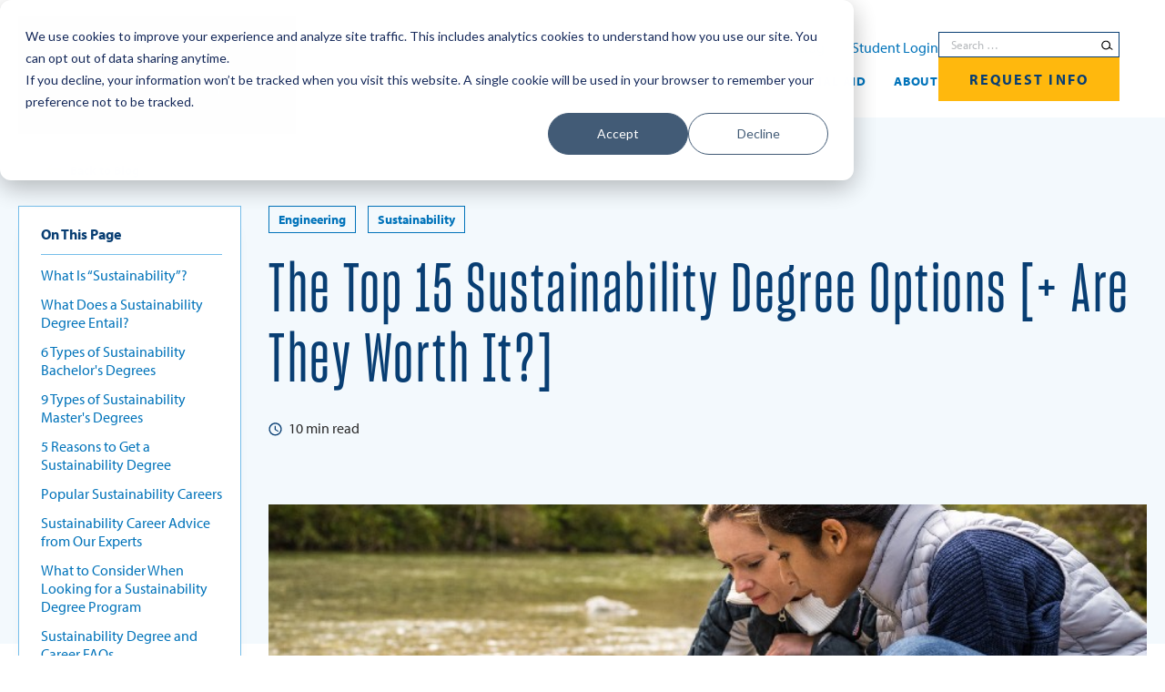

--- FILE ---
content_type: text/html; charset=UTF-8
request_url: https://onlinedegrees.sandiego.edu/sustainability-degree-options/
body_size: 39593
content:
<!DOCTYPE html>
<html lang="en-US" class="">

<head>
	<script>
// Google Tag Manager
(function(w,d,s,l,i){w[l]=w[l]||[];w[l].push({'gtm.start':
new Date().getTime(),event:'gtm.js'});var f=d.getElementsByTagName(s)[0],
j=d.createElement(s),dl=l!='dataLayer'?'&l='+l:'';j.async=true;j.src=
'https://www.googletagmanager.com/gtm.js?id='+i+dl;f.parentNode.insertBefore(j,f);
})(window,document,'script','dataLayer','GTM-PT8N9Q');
</script><meta charset="UTF-8">
<script type="text/javascript">
/* <![CDATA[ */
var gform;gform||(document.addEventListener("gform_main_scripts_loaded",function(){gform.scriptsLoaded=!0}),document.addEventListener("gform/theme/scripts_loaded",function(){gform.themeScriptsLoaded=!0}),window.addEventListener("DOMContentLoaded",function(){gform.domLoaded=!0}),gform={domLoaded:!1,scriptsLoaded:!1,themeScriptsLoaded:!1,isFormEditor:()=>"function"==typeof InitializeEditor,callIfLoaded:function(o){return!(!gform.domLoaded||!gform.scriptsLoaded||!gform.themeScriptsLoaded&&!gform.isFormEditor()||(gform.isFormEditor()&&console.warn("The use of gform.initializeOnLoaded() is deprecated in the form editor context and will be removed in Gravity Forms 3.1."),o(),0))},initializeOnLoaded:function(o){gform.callIfLoaded(o)||(document.addEventListener("gform_main_scripts_loaded",()=>{gform.scriptsLoaded=!0,gform.callIfLoaded(o)}),document.addEventListener("gform/theme/scripts_loaded",()=>{gform.themeScriptsLoaded=!0,gform.callIfLoaded(o)}),window.addEventListener("DOMContentLoaded",()=>{gform.domLoaded=!0,gform.callIfLoaded(o)}))},hooks:{action:{},filter:{}},addAction:function(o,r,e,t){gform.addHook("action",o,r,e,t)},addFilter:function(o,r,e,t){gform.addHook("filter",o,r,e,t)},doAction:function(o){gform.doHook("action",o,arguments)},applyFilters:function(o){return gform.doHook("filter",o,arguments)},removeAction:function(o,r){gform.removeHook("action",o,r)},removeFilter:function(o,r,e){gform.removeHook("filter",o,r,e)},addHook:function(o,r,e,t,n){null==gform.hooks[o][r]&&(gform.hooks[o][r]=[]);var d=gform.hooks[o][r];null==n&&(n=r+"_"+d.length),gform.hooks[o][r].push({tag:n,callable:e,priority:t=null==t?10:t})},doHook:function(r,o,e){var t;if(e=Array.prototype.slice.call(e,1),null!=gform.hooks[r][o]&&((o=gform.hooks[r][o]).sort(function(o,r){return o.priority-r.priority}),o.forEach(function(o){"function"!=typeof(t=o.callable)&&(t=window[t]),"action"==r?t.apply(null,e):e[0]=t.apply(null,e)})),"filter"==r)return e[0]},removeHook:function(o,r,t,n){var e;null!=gform.hooks[o][r]&&(e=(e=gform.hooks[o][r]).filter(function(o,r,e){return!!(null!=n&&n!=o.tag||null!=t&&t!=o.priority)}),gform.hooks[o][r]=e)}});
/* ]]> */
</script>

<meta name="viewport" content="width=device-width, initial-scale=1">
<meta name='robots' content='index, follow, max-image-preview:large, max-snippet:-1, max-video-preview:-1' />
<link rel="alternate" type="application/rss+xml" title="University of San Diego Online Degrees Feed" href="https://onlinedegrees.sandiego.edu/feed/">

	<!-- This site is optimized with the Yoast SEO Premium plugin v26.8 (Yoast SEO v26.8) - https://yoast.com/product/yoast-seo-premium-wordpress/ -->
	<title>The Top 15 Sustainability Degree Options</title>
<link data-rocket-prefetch href="https://js.hs-banner.com" rel="dns-prefetch">
<link data-rocket-prefetch href="https://js.usemessages.com" rel="dns-prefetch">
<link data-rocket-prefetch href="https://js.hsadspixel.net" rel="dns-prefetch">
<link data-rocket-prefetch href="https://js.hubspot.com" rel="dns-prefetch">
<link data-rocket-prefetch href="https://snap.licdn.com" rel="dns-prefetch">
<link data-rocket-prefetch href="https://www.googletagmanager.com" rel="dns-prefetch">
<link data-rocket-prefetch href="https://connect.facebook.net" rel="dns-prefetch">
<link data-rocket-prefetch href="https://js.hs-analytics.net" rel="dns-prefetch">
<link data-rocket-prefetch href="https://a.omappapi.com" rel="dns-prefetch">
<link data-rocket-prefetch href="https://js.hs-scripts.com" rel="dns-prefetch"><link rel="preload" data-rocket-preload as="image" href="https://onlinedegrees.sandiego.edu/wp-content/uploads/2022/09/Top-Sustainability-Degree-Options-Feature-2.jpg" imagesrcset="https://onlinedegrees.sandiego.edu/wp-content/uploads/2022/09/Top-Sustainability-Degree-Options-Feature-2.jpg 800w, https://onlinedegrees.sandiego.edu/wp-content/uploads/2022/09/Top-Sustainability-Degree-Options-Feature-2-300x158.jpg 300w, https://onlinedegrees.sandiego.edu/wp-content/uploads/2022/09/Top-Sustainability-Degree-Options-Feature-2-768x405.jpg 768w" imagesizes="(max-width: 800px) 100vw, 800px" fetchpriority="high">
	<meta name="description" content="Here are the best sustainability degree programs for those looking for careers in renewable energy or other green jobs." />
	<link rel="canonical" href="https://onlinedegrees.sandiego.edu/sustainability-degree-options/" />
	<meta property="og:locale" content="en_US" />
	<meta property="og:type" content="article" />
	<meta property="og:title" content="The Top 15 Sustainability Degree Options" />
	<meta property="og:description" content="Here are the best sustainability degree programs for those looking for careers in renewable energy or other green jobs." />
	<meta property="og:url" content="https://onlinedegrees.sandiego.edu/sustainability-degree-options/" />
	<meta property="og:site_name" content="University of San Diego Online Degrees" />
	<meta property="article:publisher" content="https://www.facebook.com/uofsdonline" />
	<meta property="article:published_time" content="2022-09-30T15:03:09+00:00" />
	<meta property="article:modified_time" content="2025-12-02T16:00:49+00:00" />
	<meta property="og:image" content="https://onlinedegrees.sandiego.edu/wp-content/uploads/2022/09/Top-Sustainability-Degree-Options-Feature-2.jpg" />
	<meta property="og:image:width" content="800" />
	<meta property="og:image:height" content="422" />
	<meta property="og:image:type" content="image/jpeg" />
	<meta name="author" content="University of San Diego Online Degrees" />
	<meta name="twitter:card" content="summary_large_image" />
	<meta name="twitter:title" content="The Top 15 Sustainability Degree Options" />
	<meta name="twitter:description" content="Here are the best sustainability degree programs for those looking for careers in renewable energy or other green jobs." />
	<meta name="twitter:label1" content="Written by" />
	<meta name="twitter:data1" content="University of San Diego Online Degrees" />
	<meta name="twitter:label2" content="Est. reading time" />
	<meta name="twitter:data2" content="13 minutes" />
	<script type="application/ld+json" class="yoast-schema-graph">{"@context":"https://schema.org","@graph":[{"@type":"Article","@id":"https://onlinedegrees.sandiego.edu/sustainability-degree-options/#article","isPartOf":{"@id":"https://onlinedegrees.sandiego.edu/sustainability-degree-options/"},"author":{"name":"University of San Diego Online Degrees","@id":"https://onlinedegrees.sandiego.edu/#/schema/person/b971b56008018d33d8183c7d358369b1"},"headline":"The Top 15 Sustainability Degree Options [+ Are They Worth It?]","datePublished":"2022-09-30T15:03:09+00:00","dateModified":"2025-12-02T16:00:49+00:00","mainEntityOfPage":{"@id":"https://onlinedegrees.sandiego.edu/sustainability-degree-options/"},"wordCount":2811,"publisher":{"@id":"https://onlinedegrees.sandiego.edu/#organization"},"image":{"@id":"https://onlinedegrees.sandiego.edu/sustainability-degree-options/#primaryimage"},"thumbnailUrl":"https://onlinedegrees.sandiego.edu/wp-content/uploads/2022/09/Top-Sustainability-Degree-Options-Feature-2.jpg","articleSection":["Master of Science in Engineering, Sustainability and Health"],"inLanguage":"en-US"},{"@type":"WebPage","@id":"https://onlinedegrees.sandiego.edu/sustainability-degree-options/","url":"https://onlinedegrees.sandiego.edu/sustainability-degree-options/","name":"The Top 15 Sustainability Degree Options","isPartOf":{"@id":"https://onlinedegrees.sandiego.edu/#website"},"primaryImageOfPage":{"@id":"https://onlinedegrees.sandiego.edu/sustainability-degree-options/#primaryimage"},"image":{"@id":"https://onlinedegrees.sandiego.edu/sustainability-degree-options/#primaryimage"},"thumbnailUrl":"https://onlinedegrees.sandiego.edu/wp-content/uploads/2022/09/Top-Sustainability-Degree-Options-Feature-2.jpg","datePublished":"2022-09-30T15:03:09+00:00","dateModified":"2025-12-02T16:00:49+00:00","description":"Here are the best sustainability degree programs for those looking for careers in renewable energy or other green jobs.","breadcrumb":{"@id":"https://onlinedegrees.sandiego.edu/sustainability-degree-options/#breadcrumb"},"inLanguage":"en-US","potentialAction":[{"@type":"ReadAction","target":["https://onlinedegrees.sandiego.edu/sustainability-degree-options/"]}]},{"@type":"ImageObject","inLanguage":"en-US","@id":"https://onlinedegrees.sandiego.edu/sustainability-degree-options/#primaryimage","url":"https://onlinedegrees.sandiego.edu/wp-content/uploads/2022/09/Top-Sustainability-Degree-Options-Feature-2.jpg","contentUrl":"https://onlinedegrees.sandiego.edu/wp-content/uploads/2022/09/Top-Sustainability-Degree-Options-Feature-2.jpg","width":800,"height":422},{"@type":"BreadcrumbList","@id":"https://onlinedegrees.sandiego.edu/sustainability-degree-options/#breadcrumb","itemListElement":[{"@type":"ListItem","position":1,"name":"Home","item":"https://onlinedegrees.sandiego.edu/"},{"@type":"ListItem","position":2,"name":"Blog","item":"https://onlinedegrees.sandiego.edu/blog/"},{"@type":"ListItem","position":3,"name":"The Top 15 Sustainability Degree Options [+ Are They Worth It?]"}]},{"@type":"WebSite","@id":"https://onlinedegrees.sandiego.edu/#website","url":"https://onlinedegrees.sandiego.edu/","name":"University of San Diego Online Degrees","description":"Offering online degree programs designed for working professionals.","publisher":{"@id":"https://onlinedegrees.sandiego.edu/#organization"},"alternateName":"University of San Diego Online","potentialAction":[{"@type":"SearchAction","target":{"@type":"EntryPoint","urlTemplate":"https://onlinedegrees.sandiego.edu/?s={search_term_string}"},"query-input":{"@type":"PropertyValueSpecification","valueRequired":true,"valueName":"search_term_string"}}],"inLanguage":"en-US"},{"@type":"Organization","@id":"https://onlinedegrees.sandiego.edu/#organization","name":"University of San Diego Online Degrees","alternateName":"University of San Diego Online","url":"https://onlinedegrees.sandiego.edu/","logo":{"@type":"ImageObject","inLanguage":"en-US","@id":"https://onlinedegrees.sandiego.edu/#/schema/logo/image/","url":"https://onlinedegrees.sandiego.edu/wp-content/uploads/2022/01/USD-logo.jpg","contentUrl":"https://onlinedegrees.sandiego.edu/wp-content/uploads/2022/01/USD-logo.jpg","width":400,"height":402,"caption":"University of San Diego Online Degrees"},"image":{"@id":"https://onlinedegrees.sandiego.edu/#/schema/logo/image/"},"sameAs":["https://www.facebook.com/uofsdonline","https://www.linkedin.com/school/university-of-san-diego-online/","https://www.youtube.com/@uofsandiego_online","https://en.wikipedia.org/wiki/University_of_San_Diego"],"description":"University of San Diego Online exclusively offers master’s degree programs designed for working professionals seeking to advance their careers. These programs cover a range of fields, including education, healthcare informatics, business, and more. Delivered through an interactive, user-friendly online platform, the University of San Diego Online institution emphasizes academic excellence and personalized support to help students achieve their professional goals.","email":"onlinedegrees@sandiego.edu","telephone":"(619) 260-4580","legalName":"University of San Diego","foundingDate":"2013-01-01","numberOfEmployees":{"@type":"QuantitativeValue","minValue":"1001","maxValue":"5000"}},{"@type":"Person","@id":"https://onlinedegrees.sandiego.edu/#/schema/person/b971b56008018d33d8183c7d358369b1","name":"University of San Diego Online Degrees","image":{"@type":"ImageObject","inLanguage":"en-US","@id":"https://onlinedegrees.sandiego.edu/#/schema/person/image/","url":"https://secure.gravatar.com/avatar/b48aa623685bbcaa70679f56b9b4a184defeec0ba29b4aaffceab3bc895946f5?s=96&d=mm&r=g","contentUrl":"https://secure.gravatar.com/avatar/b48aa623685bbcaa70679f56b9b4a184defeec0ba29b4aaffceab3bc895946f5?s=96&d=mm&r=g","caption":"University of San Diego Online Degrees"},"url":"https://onlinedegrees.sandiego.edu/author/usd-editor/"}]}</script>
	<!-- / Yoast SEO Premium plugin. -->


<link rel='dns-prefetch' href='//use.typekit.net' />

<style id='wp-img-auto-sizes-contain-inline-css' type='text/css'>
img:is([sizes=auto i],[sizes^="auto," i]){contain-intrinsic-size:3000px 1500px}
/*# sourceURL=wp-img-auto-sizes-contain-inline-css */
</style>
<style id='safe-svg-svg-icon-style-inline-css' type='text/css'>
.safe-svg-cover{text-align:center}.safe-svg-cover .safe-svg-inside{display:inline-block;max-width:100%}.safe-svg-cover svg{fill:currentColor;height:100%;max-height:100%;max-width:100%;width:100%}

/*# sourceURL=https://onlinedegrees.sandiego.edu/wp-content/plugins/safe-svg/dist/safe-svg-block-frontend.css */
</style>
<style id='vital-swiper--slide-style-inline-css' type='text/css'>


/*# sourceURL=https://onlinedegrees.sandiego.edu/wp-content/plugins/vital-swiper/build/slide/style-index.css */
</style>
<style id='vital-swiper-style-inline-css' type='text/css'>
.wp-block-vital-swiper{-webkit-text-size-adjust:none;position:relative;--space-between:0px;--swiper-navigation-size:48px;--swiper-navigation-inset:0px;--swiper-navigation-gutter:0px}.wp-block-vital-swiper.has-navigation-inset{--swiper-navigation-inset:var(--wp--custom--gutter-width--column,var(--wp--style--block-gap,24px))}.wp-block-vital-swiper.has-navigation-inset>.block-editor-block-list__layout{position:static}.wp-block-vital-swiper.has-navigation-padding{padding-inline:calc(var(--swiper-navigation-size) + var(--swiper-navigation-inset) + var(--swiper-navigation-gutter))}.wp-block-vital-swiper.has-navigation-padding:not(.has-navigation-inset){--swiper-navigation-gutter:.5rem}.wp-block-vital-swiper.has-navigation-padding>.block-editor-block-list__layout{position:static}.wp-block-vital-swiper.has-overflow-visible .swiper{overflow:visible}.wp-block-vital-swiper .swiper{position:static}.has-slide-align-top.wp-block-vital-swiper .swiper-wrapper{align-items:flex-start}.has-slide-align-center.wp-block-vital-swiper .swiper-wrapper{align-items:center}.has-slide-align-bottom.wp-block-vital-swiper .swiper-wrapper{align-items:flex-end}.has-slide-align-stretch.wp-block-vital-swiper .swiper-wrapper{align-items:stretch}.has-slide-align-stretch.wp-block-vital-swiper .swiper-wrapper .swiper-slide{height:auto}.has-timing-function-ease.wp-block-vital-swiper .swiper-wrapper{transition-timing-function:ease}.has-timing-function-ease-in.wp-block-vital-swiper .swiper-wrapper{transition-timing-function:ease-in}.has-timing-function-ease-out.wp-block-vital-swiper .swiper-wrapper{transition-timing-function:ease-out}.has-timing-function-ease-in-out.wp-block-vital-swiper .swiper-wrapper{transition-timing-function:ease-in-out}.has-timing-function-linear.wp-block-vital-swiper .swiper-wrapper{transition-timing-function:linear}.wp-block-vital-swiper .swiper-slide{width:auto}.has-slide-width.wp-block-vital-swiper .swiper-slide{width:var(--slide-width)}.stretch-content-height.wp-block-vital-swiper .swiper-slide>*{height:100%}.has-pagination-position-static.wp-block-vital-swiper .swiper-pagination{margin-top:var(--pagination-margin,0);position:static}.wp-block-vital-swiper .swiper-button-next,.wp-block-vital-swiper .swiper-button-prev{background-color:var(--wp--custom--colors--button-bg,var(--swiper-theme-color,#000));border-radius:calc(var(--swiper-navigation-size)*.5);height:var(--swiper-navigation-size);width:var(--swiper-navigation-size)}.wp-block-vital-swiper .swiper-button-next:after,.wp-block-vital-swiper .swiper-button-prev:after{background-image:url("data:image/svg+xml;charset=utf-8,%3Csvg xmlns=%27http://www.w3.org/2000/svg%27 width=%2713%27 height=%278%27%3E%3Cpath fill=%27%23fff%27 d=%27M13 1.5 11.5 0l-5 4.9-5-4.9L0 1.5 6.5 8z%27/%3E%3C/svg%3E");background-position:50%;background-repeat:no-repeat;content:"";height:var(--swiper-navigation-size);transform-origin:center;width:var(--swiper-navigation-size)}.wp-block-vital-swiper .swiper-button-prev{left:calc(var(--swiper-navigation-inset)*.5);transform:rotate(90deg)}.wp-block-vital-swiper .swiper-button-next{right:calc(var(--swiper-navigation-inset)*.5);transform:rotate(-90deg)}@media only screen and (min-width:800px){.wp-block-vital-swiper.has-scrollbar-mobile .swiper-scrollbar{display:none}}.wp-block-vital-swiper .swiper-scrollbar,.wp-block-vital-swiper .swiper-scrollbar.swiper-scrollbar-horizontal{height:2px;left:0;width:100%}.wp-block-vital-swiper .swiper-scrollbar .swiper-scrollbar-drag{background:rgba(0,0,0,.3)}.wp-block-vital-swiper::-moz-selection{background-color:unset}.wp-block-vital-swiper::selection{background-color:unset}

/*# sourceURL=https://onlinedegrees.sandiego.edu/wp-content/plugins/vital-swiper/build/slider/style-index.css */
</style>
<style id='global-styles-inline-css' type='text/css'>
:root{--wp--preset--aspect-ratio--square: 1;--wp--preset--aspect-ratio--4-3: 4/3;--wp--preset--aspect-ratio--3-4: 3/4;--wp--preset--aspect-ratio--3-2: 3/2;--wp--preset--aspect-ratio--2-3: 2/3;--wp--preset--aspect-ratio--16-9: 16/9;--wp--preset--aspect-ratio--9-16: 9/16;--wp--preset--color--black: #000000;--wp--preset--color--cyan-bluish-gray: #abb8c3;--wp--preset--color--white: #ffffff;--wp--preset--color--pale-pink: #f78da7;--wp--preset--color--vivid-red: #cf2e2e;--wp--preset--color--luminous-vivid-orange: #ff6900;--wp--preset--color--luminous-vivid-amber: #fcb900;--wp--preset--color--light-green-cyan: #7bdcb5;--wp--preset--color--vivid-green-cyan: #00d084;--wp--preset--color--pale-cyan-blue: #8ed1fc;--wp--preset--color--vivid-cyan-blue: #0693e3;--wp--preset--color--vivid-purple: #9b51e0;--wp--preset--color--dark-grey: #2a2a2a;--wp--preset--color--grey: #7a7f85;--wp--preset--color--dark-blue: #083e73;--wp--preset--color--blue: #0173ba;--wp--preset--color--light-blue: #76beea;--wp--preset--color--yellow: #ffb80d;--wp--preset--color--light-yellow: #ffd46b;--wp--preset--color--off-white: #f3f9fd;--wp--preset--color--more-off-white: #e6f3fd;--wp--preset--color--less-off-white: #f3f9fd;--wp--preset--color--navy-blue: #064073;--wp--preset--gradient--vivid-cyan-blue-to-vivid-purple: linear-gradient(135deg,rgb(6,147,227) 0%,rgb(155,81,224) 100%);--wp--preset--gradient--light-green-cyan-to-vivid-green-cyan: linear-gradient(135deg,rgb(122,220,180) 0%,rgb(0,208,130) 100%);--wp--preset--gradient--luminous-vivid-amber-to-luminous-vivid-orange: linear-gradient(135deg,rgb(252,185,0) 0%,rgb(255,105,0) 100%);--wp--preset--gradient--luminous-vivid-orange-to-vivid-red: linear-gradient(135deg,rgb(255,105,0) 0%,rgb(207,46,46) 100%);--wp--preset--gradient--very-light-gray-to-cyan-bluish-gray: linear-gradient(135deg,rgb(238,238,238) 0%,rgb(169,184,195) 100%);--wp--preset--gradient--cool-to-warm-spectrum: linear-gradient(135deg,rgb(74,234,220) 0%,rgb(151,120,209) 20%,rgb(207,42,186) 40%,rgb(238,44,130) 60%,rgb(251,105,98) 80%,rgb(254,248,76) 100%);--wp--preset--gradient--blush-light-purple: linear-gradient(135deg,rgb(255,206,236) 0%,rgb(152,150,240) 100%);--wp--preset--gradient--blush-bordeaux: linear-gradient(135deg,rgb(254,205,165) 0%,rgb(254,45,45) 50%,rgb(107,0,62) 100%);--wp--preset--gradient--luminous-dusk: linear-gradient(135deg,rgb(255,203,112) 0%,rgb(199,81,192) 50%,rgb(65,88,208) 100%);--wp--preset--gradient--pale-ocean: linear-gradient(135deg,rgb(255,245,203) 0%,rgb(182,227,212) 50%,rgb(51,167,181) 100%);--wp--preset--gradient--electric-grass: linear-gradient(135deg,rgb(202,248,128) 0%,rgb(113,206,126) 100%);--wp--preset--gradient--midnight: linear-gradient(135deg,rgb(2,3,129) 0%,rgb(40,116,252) 100%);--wp--preset--font-size--small: 13px;--wp--preset--font-size--medium: 20px;--wp--preset--font-size--large: 36px;--wp--preset--font-size--x-large: 42px;--wp--preset--spacing--20: 0.44rem;--wp--preset--spacing--30: 0.67rem;--wp--preset--spacing--40: 1rem;--wp--preset--spacing--50: 1.5rem;--wp--preset--spacing--60: 2.25rem;--wp--preset--spacing--70: 3.38rem;--wp--preset--spacing--80: 5.06rem;--wp--preset--shadow--natural: 6px 6px 9px rgba(0, 0, 0, 0.2);--wp--preset--shadow--deep: 12px 12px 50px rgba(0, 0, 0, 0.4);--wp--preset--shadow--sharp: 6px 6px 0px rgba(0, 0, 0, 0.2);--wp--preset--shadow--outlined: 6px 6px 0px -3px rgb(255, 255, 255), 6px 6px rgb(0, 0, 0);--wp--preset--shadow--crisp: 6px 6px 0px rgb(0, 0, 0);--wp--custom--container-width--xsmall: 500px;--wp--custom--container-width--small: 760px;--wp--custom--container-width--medium: 970px;--wp--custom--container-width--wide: 1240px;--wp--custom--gutter-width--form: 12px;--wp--custom--gutter-width--page: 30px;--wp--custom--gutter-width--column: 18px;--wp--custom--mobile-spacing--none: 0px;--wp--custom--mobile-spacing--xsmall: 8px;--wp--custom--mobile-spacing--small: 24px;--wp--custom--mobile-spacing--medium: 32px;--wp--custom--mobile-spacing--large: 48px;--wp--custom--mobile-spacing--xlarge: 64px;--wp--custom--small-mobile-spacing--none: 0px;--wp--custom--small-mobile-spacing--xsmall: 12px;--wp--custom--small-mobile-spacing--small: 38px;--wp--custom--small-mobile-spacing--medium: 44px;--wp--custom--small-mobile-spacing--large: 64px;--wp--custom--small-mobile-spacing--xlarge: 84px;--wp--custom--spacing--none: 0px;--wp--custom--spacing--xsmall: 8px;--wp--custom--spacing--small: 30px;--wp--custom--spacing--medium: 63px;--wp--custom--spacing--large: 75px;--wp--custom--spacing--xlarge: 105px;--wp--custom--colors--body-light: var(--wp--preset--color--dark-grey);--wp--custom--colors--heading-light: var(--wp--preset--color--dark-blue);--wp--custom--colors--heading-em-light: var(--wp--preset--color--dark-blue);--wp--custom--colors--link-light: var(--wp--preset--color--blue);--wp--custom--colors--link-hover-light: var(--wp--preset--color--light-blue);--wp--custom--colors--text-button-light: var(--wp--preset--color--blue);--wp--custom--colors--text-button-hover-light: var(--wp--preset--color--dark-blue);--wp--custom--colors--border-light: var(--wp--preset--color--light-blue);--wp--custom--colors--input-border-light: var(--wp--preset--color--dark-blue);--wp--custom--colors--body-bg-light: var(--wp--preset--color--white);--wp--custom--colors--shaded-bg-light: var(--wp--preset--color--off-white);--wp--custom--colors--input-bg-light: var(--wp--preset--color--off-white);--wp--custom--colors--button-light: var(--wp--preset--color--dark-blue);--wp--custom--colors--button-hover-light: var(--wp--preset--color--dark-blue);--wp--custom--colors--button-bg-light: var(--wp--preset--color--yellow);--wp--custom--colors--button-bg-hover-light: var(--wp--preset--color--light-yellow);--wp--custom--colors--body-dark: var(--wp--preset--color--white);--wp--custom--colors--heading-dark: var(--wp--preset--color--white);--wp--custom--colors--heading-em-dark: var(--wp--preset--color--white);--wp--custom--colors--headingnavy-blue: var(--wp--preset--color--navy-blue);--wp--custom--colors--link-dark: var(--wp--preset--color--yellow);--wp--custom--colors--link-hover-dark: var(--wp--preset--color--light-yellow);--wp--custom--colors--text-button-dark: var(--wp--preset--color--white);--wp--custom--colors--text-button-hover-dark: var(--wp--preset--color--yellow);--wp--custom--colors--border-dark: var(--wp--preset--color--light-blue);--wp--custom--colors--input-border-dark: var(--wp--preset--color--white);--wp--custom--colors--body-bg-dark: var(--wp--preset--color--dark-blue);--wp--custom--colors--shaded-bg-dark: var(--wp--preset--color--blue);--wp--custom--colors--input-bg-dark: var(--wp--preset--color--white);--wp--custom--colors--button-dark: var(--wp--preset--color--dark-blue);--wp--custom--colors--button-hover-dark: var(--wp--preset--color--dark-blue);--wp--custom--colors--button-bg-dark: var(--wp--preset--color--yellow);--wp--custom--colors--button-bg-hover-dark: var(--wp--preset--color--light-yellow);--wp--custom--colors--body-highlight: var(--wp--preset--color--dark-blue);--wp--custom--colors--heading-highlight: var(--wp--preset--color--dark-blue);--wp--custom--colors--heading-em-highlight: var(--wp--preset--color--white);--wp--custom--colors--link-highlight: var(--wp--preset--color--blue);--wp--custom--colors--link-hover-highlight: var(--wp--preset--color--dark-blue);--wp--custom--colors--text-button-highlight: var(--wp--preset--color--blue);--wp--custom--colors--text-button-hover-highlight: var(--wp--preset--color--dark-blue);--wp--custom--colors--border-highlight: var(--wp--preset--color--light-blue);--wp--custom--colors--input-border-highlight: var(--wp--preset--color--white);--wp--custom--colors--body-bg-highlight: var(--wp--preset--color--yellow);--wp--custom--colors--shaded-bg-highlight: var(--wp--preset--color--dark-grey);--wp--custom--colors--input-bg-highlight: var(--wp--preset--color--white);--wp--custom--colors--button-highlight: var(--wp--preset--color--white);--wp--custom--colors--button-hover-highlight: var(--wp--preset--color--white);--wp--custom--colors--button-bg-highlight: var(--wp--preset--color--blue);--wp--custom--colors--button-bg-hover-highlight: var(--wp--preset--color--dark-blue);--wp--custom--colors--body: var(--wp--custom--colors--body-light);--wp--custom--colors--heading: var(--wp--custom--colors--heading-light);--wp--custom--colors--heading-em: var(--wp--custom--colors--heading-em-light);--wp--custom--colors--link: var(--wp--custom--colors--link-light);--wp--custom--colors--link-hover: var(--wp--custom--colors--link-hover-light);--wp--custom--colors--text-button: var(--wp--custom--colors--text-button-light);--wp--custom--colors--text-button-hover: var(--wp--custom--colors--text-button-hover-light);--wp--custom--colors--border: var(--wp--custom--colors--border-light);--wp--custom--colors--input-border: var(--wp--custom--colors--input-border-light);--wp--custom--colors--body-bg: var(--wp--custom--colors--body-bg-light);--wp--custom--colors--shaded-bg: var(--wp--custom--colors--shaded-bg-light);--wp--custom--colors--input-bg: var(--wp--custom--colors--input-bg-light);--wp--custom--colors--validation: #dd4820;--wp--custom--colors--light-validation: #FF83B5;--wp--custom--colors--validation-bg: #fff0ec;--wp--custom--colors--button: var(--wp--custom--colors--button-light);--wp--custom--colors--button-hover: var(--wp--custom--colors--button-hover-light);--wp--custom--colors--button-bg: var(--wp--custom--colors--button-bg-light);--wp--custom--colors--button-bg-hover: var(--wp--custom--colors--button-bg-hover-light);--wp--custom--colors--table-heading-bg: var(--wp--preset--color--dark-blue);--wp--custom--colors--table-heading: var(--wp--preset--color--white);--wp--custom--colors--table-row-zebra-bg: var(--wp--preset--color--less-off-white);}:root { --wp--style--global--content-size: 800px;--wp--style--global--wide-size: 1240px; }:where(body) { margin: 0; }.wp-site-blocks > .alignleft { float: left; margin-right: 2em; }.wp-site-blocks > .alignright { float: right; margin-left: 2em; }.wp-site-blocks > .aligncenter { justify-content: center; margin-left: auto; margin-right: auto; }:where(.is-layout-flex){gap: 0.5em;}:where(.is-layout-grid){gap: 0.5em;}.is-layout-flow > .alignleft{float: left;margin-inline-start: 0;margin-inline-end: 2em;}.is-layout-flow > .alignright{float: right;margin-inline-start: 2em;margin-inline-end: 0;}.is-layout-flow > .aligncenter{margin-left: auto !important;margin-right: auto !important;}.is-layout-constrained > .alignleft{float: left;margin-inline-start: 0;margin-inline-end: 2em;}.is-layout-constrained > .alignright{float: right;margin-inline-start: 2em;margin-inline-end: 0;}.is-layout-constrained > .aligncenter{margin-left: auto !important;margin-right: auto !important;}.is-layout-constrained > :where(:not(.alignleft):not(.alignright):not(.alignfull)){max-width: var(--wp--style--global--content-size);margin-left: auto !important;margin-right: auto !important;}.is-layout-constrained > .alignwide{max-width: var(--wp--style--global--wide-size);}body .is-layout-flex{display: flex;}.is-layout-flex{flex-wrap: wrap;align-items: center;}.is-layout-flex > :is(*, div){margin: 0;}body .is-layout-grid{display: grid;}.is-layout-grid > :is(*, div){margin: 0;}body{padding-top: 0px;padding-right: 0px;padding-bottom: 0px;padding-left: 0px;}a:where(:not(.wp-element-button)){text-decoration: underline;}:root :where(.wp-element-button, .wp-block-button__link){background-color: #32373c;border-width: 0;color: #fff;font-family: inherit;font-size: inherit;font-style: inherit;font-weight: inherit;letter-spacing: inherit;line-height: inherit;padding-top: calc(0.667em + 2px);padding-right: calc(1.333em + 2px);padding-bottom: calc(0.667em + 2px);padding-left: calc(1.333em + 2px);text-decoration: none;text-transform: inherit;}.has-black-color{color: var(--wp--preset--color--black) !important;}.has-cyan-bluish-gray-color{color: var(--wp--preset--color--cyan-bluish-gray) !important;}.has-white-color{color: var(--wp--preset--color--white) !important;}.has-pale-pink-color{color: var(--wp--preset--color--pale-pink) !important;}.has-vivid-red-color{color: var(--wp--preset--color--vivid-red) !important;}.has-luminous-vivid-orange-color{color: var(--wp--preset--color--luminous-vivid-orange) !important;}.has-luminous-vivid-amber-color{color: var(--wp--preset--color--luminous-vivid-amber) !important;}.has-light-green-cyan-color{color: var(--wp--preset--color--light-green-cyan) !important;}.has-vivid-green-cyan-color{color: var(--wp--preset--color--vivid-green-cyan) !important;}.has-pale-cyan-blue-color{color: var(--wp--preset--color--pale-cyan-blue) !important;}.has-vivid-cyan-blue-color{color: var(--wp--preset--color--vivid-cyan-blue) !important;}.has-vivid-purple-color{color: var(--wp--preset--color--vivid-purple) !important;}.has-dark-grey-color{color: var(--wp--preset--color--dark-grey) !important;}.has-grey-color{color: var(--wp--preset--color--grey) !important;}.has-dark-blue-color{color: var(--wp--preset--color--dark-blue) !important;}.has-blue-color{color: var(--wp--preset--color--blue) !important;}.has-light-blue-color{color: var(--wp--preset--color--light-blue) !important;}.has-yellow-color{color: var(--wp--preset--color--yellow) !important;}.has-light-yellow-color{color: var(--wp--preset--color--light-yellow) !important;}.has-off-white-color{color: var(--wp--preset--color--off-white) !important;}.has-more-off-white-color{color: var(--wp--preset--color--more-off-white) !important;}.has-less-off-white-color{color: var(--wp--preset--color--less-off-white) !important;}.has-navy-blue-color{color: var(--wp--preset--color--navy-blue) !important;}.has-black-background-color{background-color: var(--wp--preset--color--black) !important;}.has-cyan-bluish-gray-background-color{background-color: var(--wp--preset--color--cyan-bluish-gray) !important;}.has-white-background-color{background-color: var(--wp--preset--color--white) !important;}.has-pale-pink-background-color{background-color: var(--wp--preset--color--pale-pink) !important;}.has-vivid-red-background-color{background-color: var(--wp--preset--color--vivid-red) !important;}.has-luminous-vivid-orange-background-color{background-color: var(--wp--preset--color--luminous-vivid-orange) !important;}.has-luminous-vivid-amber-background-color{background-color: var(--wp--preset--color--luminous-vivid-amber) !important;}.has-light-green-cyan-background-color{background-color: var(--wp--preset--color--light-green-cyan) !important;}.has-vivid-green-cyan-background-color{background-color: var(--wp--preset--color--vivid-green-cyan) !important;}.has-pale-cyan-blue-background-color{background-color: var(--wp--preset--color--pale-cyan-blue) !important;}.has-vivid-cyan-blue-background-color{background-color: var(--wp--preset--color--vivid-cyan-blue) !important;}.has-vivid-purple-background-color{background-color: var(--wp--preset--color--vivid-purple) !important;}.has-dark-grey-background-color{background-color: var(--wp--preset--color--dark-grey) !important;}.has-grey-background-color{background-color: var(--wp--preset--color--grey) !important;}.has-dark-blue-background-color{background-color: var(--wp--preset--color--dark-blue) !important;}.has-blue-background-color{background-color: var(--wp--preset--color--blue) !important;}.has-light-blue-background-color{background-color: var(--wp--preset--color--light-blue) !important;}.has-yellow-background-color{background-color: var(--wp--preset--color--yellow) !important;}.has-light-yellow-background-color{background-color: var(--wp--preset--color--light-yellow) !important;}.has-off-white-background-color{background-color: var(--wp--preset--color--off-white) !important;}.has-more-off-white-background-color{background-color: var(--wp--preset--color--more-off-white) !important;}.has-less-off-white-background-color{background-color: var(--wp--preset--color--less-off-white) !important;}.has-navy-blue-background-color{background-color: var(--wp--preset--color--navy-blue) !important;}.has-black-border-color{border-color: var(--wp--preset--color--black) !important;}.has-cyan-bluish-gray-border-color{border-color: var(--wp--preset--color--cyan-bluish-gray) !important;}.has-white-border-color{border-color: var(--wp--preset--color--white) !important;}.has-pale-pink-border-color{border-color: var(--wp--preset--color--pale-pink) !important;}.has-vivid-red-border-color{border-color: var(--wp--preset--color--vivid-red) !important;}.has-luminous-vivid-orange-border-color{border-color: var(--wp--preset--color--luminous-vivid-orange) !important;}.has-luminous-vivid-amber-border-color{border-color: var(--wp--preset--color--luminous-vivid-amber) !important;}.has-light-green-cyan-border-color{border-color: var(--wp--preset--color--light-green-cyan) !important;}.has-vivid-green-cyan-border-color{border-color: var(--wp--preset--color--vivid-green-cyan) !important;}.has-pale-cyan-blue-border-color{border-color: var(--wp--preset--color--pale-cyan-blue) !important;}.has-vivid-cyan-blue-border-color{border-color: var(--wp--preset--color--vivid-cyan-blue) !important;}.has-vivid-purple-border-color{border-color: var(--wp--preset--color--vivid-purple) !important;}.has-dark-grey-border-color{border-color: var(--wp--preset--color--dark-grey) !important;}.has-grey-border-color{border-color: var(--wp--preset--color--grey) !important;}.has-dark-blue-border-color{border-color: var(--wp--preset--color--dark-blue) !important;}.has-blue-border-color{border-color: var(--wp--preset--color--blue) !important;}.has-light-blue-border-color{border-color: var(--wp--preset--color--light-blue) !important;}.has-yellow-border-color{border-color: var(--wp--preset--color--yellow) !important;}.has-light-yellow-border-color{border-color: var(--wp--preset--color--light-yellow) !important;}.has-off-white-border-color{border-color: var(--wp--preset--color--off-white) !important;}.has-more-off-white-border-color{border-color: var(--wp--preset--color--more-off-white) !important;}.has-less-off-white-border-color{border-color: var(--wp--preset--color--less-off-white) !important;}.has-navy-blue-border-color{border-color: var(--wp--preset--color--navy-blue) !important;}.has-vivid-cyan-blue-to-vivid-purple-gradient-background{background: var(--wp--preset--gradient--vivid-cyan-blue-to-vivid-purple) !important;}.has-light-green-cyan-to-vivid-green-cyan-gradient-background{background: var(--wp--preset--gradient--light-green-cyan-to-vivid-green-cyan) !important;}.has-luminous-vivid-amber-to-luminous-vivid-orange-gradient-background{background: var(--wp--preset--gradient--luminous-vivid-amber-to-luminous-vivid-orange) !important;}.has-luminous-vivid-orange-to-vivid-red-gradient-background{background: var(--wp--preset--gradient--luminous-vivid-orange-to-vivid-red) !important;}.has-very-light-gray-to-cyan-bluish-gray-gradient-background{background: var(--wp--preset--gradient--very-light-gray-to-cyan-bluish-gray) !important;}.has-cool-to-warm-spectrum-gradient-background{background: var(--wp--preset--gradient--cool-to-warm-spectrum) !important;}.has-blush-light-purple-gradient-background{background: var(--wp--preset--gradient--blush-light-purple) !important;}.has-blush-bordeaux-gradient-background{background: var(--wp--preset--gradient--blush-bordeaux) !important;}.has-luminous-dusk-gradient-background{background: var(--wp--preset--gradient--luminous-dusk) !important;}.has-pale-ocean-gradient-background{background: var(--wp--preset--gradient--pale-ocean) !important;}.has-electric-grass-gradient-background{background: var(--wp--preset--gradient--electric-grass) !important;}.has-midnight-gradient-background{background: var(--wp--preset--gradient--midnight) !important;}.has-small-font-size{font-size: var(--wp--preset--font-size--small) !important;}.has-medium-font-size{font-size: var(--wp--preset--font-size--medium) !important;}.has-large-font-size{font-size: var(--wp--preset--font-size--large) !important;}.has-x-large-font-size{font-size: var(--wp--preset--font-size--x-large) !important;}
:where(.wp-block-post-template.is-layout-flex){gap: 1.25em;}:where(.wp-block-post-template.is-layout-grid){gap: 1.25em;}
:where(.wp-block-term-template.is-layout-flex){gap: 1.25em;}:where(.wp-block-term-template.is-layout-grid){gap: 1.25em;}
:where(.wp-block-columns.is-layout-flex){gap: 2em;}:where(.wp-block-columns.is-layout-grid){gap: 2em;}
:root :where(.wp-block-pullquote){font-size: 1.5em;line-height: 1.6;}
/*# sourceURL=global-styles-inline-css */
</style>
<link data-minify="1" rel='stylesheet' id='vital_responsive_visibility_editor-css' href='https://onlinedegrees.sandiego.edu/wp-content/cache/min/1/wp-content/plugins/vital-responsive-visibility/build/block-editor.scss.css?ver=1766088947' type='text/css' media='all' />
<style id='vital_responsive_visibility-inline-css' type='text/css'>
@media screen and (max-width:767px){.hide-on-mobile{height:1px;overflow:hidden;position:absolute;width:1px;clip:rect(1px 1px 1px 1px);clip:rect(1px,1px,1px,1px);white-space:nowrap}}@media screen and (min-width:768px){.hide-on-desktop{height:1px;overflow:hidden;position:absolute;width:1px;clip:rect(1px 1px 1px 1px);clip:rect(1px,1px,1px,1px);white-space:nowrap}}

/*# sourceURL=vital_responsive_visibility-inline-css */
</style>
<link data-minify="1" rel='stylesheet' id='skeletor_animation-css' href='https://onlinedegrees.sandiego.edu/wp-content/cache/min/1/wp-content/plugins/skeletor-animation/build/animation.scss.css?ver=1766088947' type='text/css' media='all' />
<link data-minify="1" rel='stylesheet' id='myriad_pro_typekit-css' href='https://onlinedegrees.sandiego.edu/wp-content/cache/min/1/bmx2nyj.css?ver=1766088948' type='text/css' media='all' />
<link data-minify="1" rel='stylesheet' id='main_style-css' href='https://onlinedegrees.sandiego.edu/wp-content/cache/min/1/wp-content/themes/usd/assets/dist/styles/style.css?ver=1766088948' type='text/css' media='all' />
<link rel='stylesheet' id='searchwp-forms-css' href='https://onlinedegrees.sandiego.edu/wp-content/plugins/searchwp/assets/css/frontend/search-forms.min.css?ver=4.5.6' type='text/css' media='all' />
<script type="text/javascript" src="https://onlinedegrees.sandiego.edu/wp-includes/js/jquery/jquery.min.js?ver=3.7.1" id="jquery-core-js"></script>
<script type="text/javascript" src="https://onlinedegrees.sandiego.edu/wp-includes/js/jquery/jquery-migrate.min.js?ver=3.4.1" id="jquery-migrate-js"></script>
<script type="text/javascript" src="https://onlinedegrees.sandiego.edu/wp-content/plugins/cher/assets/js/cher-frontend.min.js?ver=1.0.0" id="cher-frontend-js"></script>
<style>
.hoth-dashboard .hoth-dash_title { color: #ffffff; }
</style>
<link rel="icon" href="https://onlinedegrees.sandiego.edu/wp-content/uploads/2022/12/cropped-usd-favicon-32x32.png" sizes="32x32" />
<link rel="icon" href="https://onlinedegrees.sandiego.edu/wp-content/uploads/2022/12/cropped-usd-favicon-192x192.png" sizes="192x192" />
<link rel="apple-touch-icon" href="https://onlinedegrees.sandiego.edu/wp-content/uploads/2022/12/cropped-usd-favicon-180x180.png" />
<meta name="msapplication-TileImage" content="https://onlinedegrees.sandiego.edu/wp-content/uploads/2022/12/cropped-usd-favicon-270x270.png" />
		<style type="text/css" id="wp-custom-css">
			.chatHide {
	/*visibility: hidden;*/
	display: none !important;
}

/* udpate to centere button text if too long */
.wp-block-button:not(.is-style-text):not(.is-style-large-sentence):not(.is-style-download) .wp-block-button__link {
    text-align: center;
}

@media screen and (max-width: 799px) {
.resource-cta {
	padding:0;
	
}
.resource-cta h2, .resource-cta p, .resource-cta .wp-block-button{
	margin:0;
	margin-top:1rem;
}
	.resource-cta .wp-block-buttons{
	margin:0;
		margin-bottom:1rem;
}
}



/* salary card with icon component */

.is-salary-card{
	padding:1.5rem .25rem;
	text-align:center;
}
.is-salary-card .is-salary-card__icon{
	margin-top:0;
	
}
.is-salary-card .is-salary-card__job-title{
	font-family: "SharpGrotesk", myriad-pro, Arial, sans-serif;
    font-size: 1.75rem;
    font-weight: 600;
    margin-bottom: 0;
	text-transform:uppercase;
	letter-spacing:2px;
	line-height:1.2;
}
.is-salary-card .is-salary-card__salary-kicker{
	  font-size: .875rem;
    text-transform: uppercase;
    font-weight: 500;
        color: var(--wp--custom--colors--heading);
    margin: .5rem 0 .25rem;
}
.is-salary-card .is-salary-card__salary-range{
		margin: 0;
    font-weight: 500;
        color: var(--wp--custom--colors--heading);
	font-size:1.125rem;
}

/*video for cover*/
	.isCommencementVideo {
		margin: 0 !important; 
		padding: 0 !important;
		width:100%;
		overflow: hidden!important;
		align-content:center;
	}
}

		</style>
		<noscript><style id="rocket-lazyload-nojs-css">.rll-youtube-player, [data-lazy-src]{display:none !important;}</style></noscript><meta name="generator" content="WP Rocket 3.20.3" data-wpr-features="wpr_minify_js wpr_lazyload_images wpr_preconnect_external_domains wpr_oci wpr_minify_css wpr_preload_links wpr_desktop" /></head>

<body class="usd wp-singular post-template-default single single-post postid-20295 single-format-standard wp-theme-usd sustainability-degree-options page post-type-post">
	<script>
	dataLayer = window.dataLayer || [];
	dataLayer.push({
    "event": "pageLoad",
    "contentType": "post",
    "category": [
        "master-science-engineering-sustainability-health"
    ],
    "areaOfStudy": [
        "engineering",
        "sustainability"
    ],
    "program": [
        "masters-engineering-sustainability-health"
    ],
    "wpCat": [
        "masters-engineering-sustainability-health"
    ]
});
</script><noscript><iframe src="https://www.googletagmanager.com/ns.html?id=GTM-PT8N9Q" height="0" width="0" style="display:none;visibility:hidden"></iframe></noscript>
	<a class="screen-reader-text" href="#main">Skip to content</a>

	

<header  id="header" class="header-default header">
	<div  class="container">
		<div  class="home-link-wrapper is-style-dark"><a href="https://onlinedegrees.sandiego.edu" class="home-link "><svg xmlns="http://www.w3.org/2000/svg" class="site-logo" width="234" height="35" viewBox="0 0 234 35"><g class="text"><path d="M132.4 23.7c0-1.1-.5-2.2-1.9-2.2-1.9 0-3.5 2-3.5 4.5 0 1.1.5 2.2 1.9 2.2 1.9 0 3.5-2 3.5-4.5zm-3.2 4.1c-1 0-1.2-1.2-1.2-2.1 0-1.4.5-3.9 2.3-3.9 1.1 0 1.3 1.2 1.2 2.1-.1 1.4-.6 3.9-2.3 3.9zM105.5 24.1l-.1-6.9c-.4 0-1 .2-1.8.2-.6.1-1.4.2-1.8.2v.6h1.4c.4 0 .7 0 .7 2.2v7.2c0 .2-.2.2-.5.2h-.9v.6h5.1V28h-1c-.9 0-1.1 0-1.1-3.9zM93.1 17.3c-.8 0-1.5.5-3.4 2.2v-2.2c-.4 0-1 .2-1.8.2-.6.1-1.4.2-1.8.2v.6h1.4c.4 0 .7 0 .7 2.2v7.2c0 .2-.2.2-.5.2h-.9v.5h5.1v-.6h-1c-.9 0-1.1 0-1.1-3.9v-3.8c1.1-1.2 1.7-1.5 2.6-1.5 1.3 0 1.1.8 1.5.8.2 0 .2-.1.5-1.7-.4-.2-.9-.4-1.3-.4zM95.4 20.1c0-1.3 1.5-2 2.7-2 2.2 0 2.7 1.2 2.9 1.4.1.2.2.2.3.2.1 0 .2-.1.2-.2 0-.2-.1-1.1-.2-1.8-.8-.4-1.8-.5-2.9-.5-2.3 0-4.1 1.6-4.1 3.3 0 3.9 6.5 2.2 6.5 5.2 0 1.6-1.6 2.4-3 2.4s-3.2-.7-3.4-1.6c-.1-.2-.1-.5-.3-.5s-.3.1-.3.2c0 .3.2 1.2.3 2.2.9.3 1.9.5 2.9.5 2.2 0 4.9-1 4.9-3.5.1-4-6.5-2.6-6.5-5.3zM58.3 24v-3.6c0-1.5-.6-3.2-3.1-3.2-1.6 0-3 1-4.4 2.1v-2c-.4 0-1 .2-1.8.2-.6.1-1.4.2-1.8.2v.7h1.4c.4 0 .7 0 .7 2.2v7.1c0 .2-.2.2-.5.2H48v.6h5V28h-1.1c-.9 0-1.1 0-1.1-3.9l-.2-4.1c1.2-.9 2.3-1.7 3.9-1.7 1.2 0 2.2.6 2.2 2.6v6.6c0 .2-.2.2-.5.2h-.9v.6h5.1v-.6h-1c-.9.1-1.1.1-1.1-3.7zM82.2 27.7c-3 0-4.1-2.3-4.3-4.9 3-.6 5.1-1.2 7.7-2.1-.9-1.8-2.1-3.5-4.3-3.5-3.4 0-4.9 3.3-4.9 6.2 0 2.9 1.6 5.6 4.8 5.6 1.9 0 3.5-.7 4.8-2l-.5-.5c-.9.7-2 1.2-3.3 1.2zM80.9 18c1.4 0 2.4 1.5 2.9 2.7L78 22.2c-.1-1.8 1-4.2 2.9-4.2zM114 27.6c-.5.2-1.2.4-1.8.4-1.6 0-1.8-1.2-1.8-2.4v-7.3h2.4c.2 0 .3 0 .4-.6h-2.8l.1-2.3h-.4l-2.1 2.5c-.2.2-.2.2-.2.4s.1.2.6.2h.5v8.3c0 1.4.8 2.4 2.3 2.4.9 0 2.3-.5 3-.9l-.2-.7zM104.6 15.5c.5 0 .9-.5.9-1s-.4-.9-.9-.9-.9.5-.9.9c0 .5.4 1 .9 1zM47.7 12.3H43v.8h1.5c.5 0 .9.1.9 3.7v5.7c0 5.1-3.7 5.6-5.5 5.6-1.6 0-4.8-.6-4.8-5v-9.9c0-.2.3-.2.6-.2h1v-.7h-5.5v.7h1.5c.6 0 .7.5.7 3.4v7c0 4.6 3.7 5.6 6 5.6 3.2 0 6.7-1.6 6.7-6.5v-9.3c0-.2.2-.2.5-.2h1.1v-.7zM63.6 24.1v-6.9c-.4 0-1 .2-1.8.2-.6.1-1.4.2-1.8.2v.7h1.3c.4 0 .7 0 .7 2.2v7.1c0 .2-.2.2-.5.2h-.9v.6h5.1V28h-1c-.9 0-1.1 0-1.1-3.9zM76.9 17.7h-4.4v.6h1.2c.3 0 .6 0 .6.4 0 1.1-.9 3.9-2.9 7.9-2.3-5.4-3.4-7.8-3.4-8.1 0-.2.2-.2.4-.2h1.2v-.6h-4.7v.6h.7c.5 0 .7.4 1.2 1.5.9 1.8 3.3 7.7 3.5 8.6.2.5.3.5.4.5.2 0 .2-.1.3-.2 1.3-3.2 3.4-8.2 4.4-10.1.2-.4.2-.4.5-.4h.9v-.5zM214 27.8c-3.3-.2-4.1-.4-4.1-1.2 0-.5.6-1.3.9-1.6.4.1.9.2 1.3.2 2.3 0 4.3-1.7 4.3-4.1 0-1-.2-1.8-.9-2.5.4.1 1.1.2 1.4.2.8 0 .7-.2.9-.8.1-.2.2-.5.2-.5 0-.2-.1-.2-.2-.2-.4 0 .1.6-1.6.6-.8 0-1.6-.1-2.3-.2-.5-.1-.9-.2-1.4-.2-2.4 0-4.3 2-4.3 4.4 0 1.5.8 2.5 2 3.2-.5.7-1.6 1.7-1.6 2.5 0 .9.8 1.3 1.6 1.5-1.5.7-2.9 1.5-2.9 3.3 0 2.5 2.7 2.9 4.7 2.9 2.9 0 6.5-1 6.5-3.8 0-3.4-3.2-3.6-4.5-3.7zm-4.3-6.9c0-1.5.7-2.9 2.4-2.9 2 0 2.9 1.9 2.9 3.5 0 1.5-.8 3.1-2.5 3-1.8 0-2.8-1.9-2.8-3.6zm2.9 13.4c-1.6 0-4.1-.5-4.1-2.5 0-1.6 1.7-2.6 3.2-2.8l2.2.2c2.3.2 3.3 1.2 3.3 2.4 0 1.6-2.1 2.7-4.6 2.7zM195.5 24.2v-6.9c-.4 0-1 .2-1.8.2-.6.1-1.4.2-1.8.2v.7h1.3c.4 0 .7 0 .7 2.3v7.1c0 .2-.2.2-.5.2h-.9v.6h5.1V28h-1c-1 .1-1.1.1-1.1-3.8zM170.7 24.1v-3.6c0-1.5-.6-3.2-3.1-3.2-1.6 0-3 .9-4.4 2v-2c-.4 0-1 .2-1.8.2-.6.1-1.4.2-1.8.2v.7h1.4c.4 0 .7 0 .7 2.3v7.1c0 .2-.2.2-.5.2h-.9v.6h5.1V28h-1c-.9 0-1.1 0-1.1-3.9l-.2-4.1c1.2-.9 2.3-1.7 3.9-1.7 1.2 0 2.1.6 2.1 2.6v6.6c0 .2-.2.2-.5.2h-.9v.6h5.1v-.6h-1c-1 .2-1.1.2-1.1-3.6zM183.5 12.5h-7.8v.7h1.6c.6 0 .7.5.7 3.4v11.3c0 .2-.2.2-.5.2h-1.1v.7h6.6c6.6 0 8.5-5.1 8.5-8.4 0-4.1-2.7-7.9-8-7.9zm-.6 15.3h-2.1c-.9 0-1.1 0-1.1-3.5V13.5c0-.2.5-.2.9-.2h2.4c1.2 0 6.7 1 6.7 7.6.1 6.4-4.6 6.9-6.8 6.9zM203.3 27.8c-3 0-4.1-2.3-4.3-4.9 3-.7 5.1-1.3 7.7-2.2-.9-1.8-2.1-3.5-4.3-3.5-3.4 0-4.9 3.3-4.9 6.2 0 2.9 1.6 5.6 4.8 5.6 1.9 0 3.5-.7 4.8-2l-.5-.5c-.9.9-1.9 1.3-3.3 1.3zm-1.2-9.8c1.4 0 2.4 1.5 2.9 2.8l-5.9 1.5c0-1.9 1.2-4.3 3-4.3z"></path><path d="M223.8 17.2c-2 0-5.7 1.6-5.7 6.2 0 3.1 2 5.5 5.1 5.5 2 0 5.7-1.6 5.7-6.2 0-3.1-2-5.5-5.1-5.5zm-.1 11c-2.9 0-4-2.8-4-5.2 0-2.3.7-4.9 3.5-4.9s4 2.8 4 5.2c0 2.2-.7 4.9-3.5 4.9zM158.4 24.8v-4.1c0-1.9-.1-3.3-2.7-3.3-2 0-5 1.3-5 3.4 0 .2.2.5.5.5.8 0 1.2-1.2 1.2-2.2.6-.5 1.6-.8 2.5-.8 1.9 0 1.9 1.3 1.9 1.9V22c-3.7 1.5-6.4 2.5-6.4 4.9 0 1.5.9 2.4 2.3 2.4 1.5 0 3.3-1.4 4.2-2.5.2 1.3 1.5 2.4 2.4 2.4l.9-1.2c-1.8-.5-1.8-1.6-1.8-3.2zm-1.5 1c-.7 1.1-1.9 2.1-3.3 2.1-1 0-1.5-.6-1.5-1.5 0-2 2.4-2.9 4.8-3.8v3.2zM136.5 17.5c-1.5 0-2.3 1.3-2.6 3.3l-.1.8h-.9l-.1.3h.9c-.2 2.2-.5 4.8-.6 5.4-.2 2.1-.5 3.6-1.8 3.6h-.1c-.2-.2-.5-.5-.8-.5-.2 0-.5.2-.5.4 0 .5.6.5.9.5.6 0 2.6-.4 2.9-3.7 0-.5.2-2 .6-5.7h1.1l.1-.3h-1.1l.2-1.2c.2-1.9.8-2.6 1.6-2.6.2.2.4.4.7.4.2 0 .4-.2.4-.3.1-.2-.5-.4-.8-.4zM141.5 15.9c0-1.3 1-3.1 3.7-3.1.7 0 2.9.2 3 1.3 0 .2 0 .4.2.4s.2-.2.2-.3v-1.9c-.9-.4-1.9-.5-2.8-.5-2.9 0-5.7 1.9-5.7 4.5 0 5.7 8.4 3.5 8.4 8.6 0 2.2-2.2 3.3-4.4 3.3-1.2 0-3.7-.5-4.1-1.9 0-.2-.1-.5-.3-.5-.2 0-.2.1-.2.3s.2 1.1.4 2.3c1.1.5 2.7.7 3.9.7 3 0 6.1-1.8 6.1-4.9.1-5.6-8.4-3.8-8.4-8.3zM194.5 15.4c.5 0 .9-.5.9-1s-.4-.9-.9-.9-.9.4-.9.9.4 1 .9 1zM63.3 15.6c.5 0 .9-.5.9-1s-.4-.9-.9-.9-.9.4-.9.9c-.1.5.3 1 .9 1zM120.9 18.4h1.2c.4 0 .6 0 .6.4 0 .5-.2 2.1-3 7.9-1-2.3-3.4-7.8-3.4-8.1 0-.2.2-.2.4-.2h1.2v-.6h-4.7v.5h.7c.5 0 .7.4 1.2 1.5l3.7 8.5c-2.4 5.3-3.9 5.6-4.8 6-.3.2-.4.2-.4.3 0 .2.2.3.3.3.9 0 1.8-.1 2.7-.3 1.1-1.5 6.5-14.3 6.9-15.4.4-.8.2-.8.7-.8h.9v-.6h-4.3v.6zM232.1 17.7c-1 .1-1.8.8-1.8 1.9s.9 1.8 1.8 1.8c1 0 1.8-.8 1.8-1.9s-.8-1.8-1.8-1.8zm0 3.3c-.9 0-1.6-.7-1.6-1.5s.7-1.5 1.6-1.5c.9 0 1.6.7 1.6 1.5 0 .9-.6 1.6-1.6 1.5z"></path><path d="M233 19c0-.4-.2-.5-.7-.5h-.9v2h.2v-.9h.5l.6.9h.3l-.7-.9c.4-.1.7-.2.7-.6zm-1.3.3v-.7h.5c.3 0 .5.1.5.4 0 .5-.4.4-.7.4l-.3-.1z"></path></g><g class="logo"><path d="M24.6 25.8V22.7c0-.1-.1-.2-.1-.3 0-.1-.1-.2-.2-.3-.1-.3-.2-.4-.2-.5l-.2-.2-.2-.2c-.1-.1-.2-.1-.3-.2-.1 0-.2-.1-.3-.1h-.5c-.1.2.1.2.2.2s.1.2.2.2.2 0 .3.1c.1 0 .2.1.3.2l.2.2c.1.1.2.2.2.3.1.1.1.2.2.3 0 .1.1.2.1.3v4.9c.1.1.2.1.2.1s.2.1.2 0v-1.8c-.1 0-.1 0-.1-.1z"></path><path d="M23.6 27.3V23.4c0-.1 0-.2-.1-.3 0-.1-.1-.2-.2-.3l-.2-.2c-.1-.1-.2-.1-.3-.2-.1 0-.2-.1-.3-.1s-.2 0-.3.1c-.1 0-.2.1-.3.2l-.2.2c-.1.1-.2.2-.2.3 0 .1-.1.2-.1.3v4.3c0 .2-.1.3.1.3h2.2c.1 0 .1-.2.1-.3-.2-.2-.2-.2-.2-.4zm-1.2.2h-.3c-.1 0-.1-.2-.1-.3v-2.4c0-.2-.1-.2 0-.3.2 0 .2.1.3.2.1.1.2.2.2.3.1.1.1.2.1.4v2.2c.1-.1.1.1.1.1-.2-.1-.2-.2-.3-.2zM5.2 29.4v-1.5c0-.1.1-.2.1-.3l.2-.2.2-.2c.1-.2.3-.2.4-.2h.2c.2 0 .2.1.2 0 .2-.1.3-.1.3-.3 0-.2-.3 0-.3-.2s.2 0 .2-.2c.1-.2 0-.2 0-.4s.1-.1.2-.2.1-.2 0-.2c-.2 0-.4 0-.5-.1 0-.1.1-.2.1-.2-.1-.2-.2 0-.2.1-.1-.2-.1 0-.1.1s.1.2.2.2c.1.2 0 .2 0 .4-.1.1-.1.1-.2.1s-.2.2-.3.2-.2.1-.3.2c-.1.1-.2.1-.2.2l-.2.2c-.1 0-.1.1-.2.2s-.1.2-.2.3c0 .1-.1.2-.1.3v2.8h.5v-.2c-.1-.1-.1-.1-.1-.2v-.7zM15.8 27.8c-.1-.1-.2-.2-.2-.3s-.2-.1-.3-.2c-.1 0-.2-.1-.4-.1-.1 0-.2 0-.3.1-.1 0-.2.1-.3.2l-.3.3-.2.2c-.1.2-.2.2-.2.3 0 .2.2.2.2.3v2.1h2l.1-.3v-1.8c0-.1 0-.2-.1-.4.1-.1 0-.3 0-.4z"></path><path d="M7.5 27.7c-.1-.1-.2-.2-.2-.3-.1-.1-.2-.1-.3-.2-.1 0-.2-.1-.4-.1-.1 0-.2 0-.3.1-.1 0-.2.1-.3.2l-.2.2-.2.2c-.1.2-.2.2-.2.3 0 .2.2.2.2.3v2.2h2.1v-2.2c0-.1 0-.2-.1-.4 0-.1 0-.2-.1-.3zM7.3 26.6c-.2 0-.3.2-.2.2 0 0 .3.1.5.4.3.3.4.5.4.6s.3.2 0-.5c-.1-.5-.5-.6-.7-.7zM14 27.3c.1-.1.2-.1.3-.1h.2c.2 0 .2.1.2 0 .2-.1.3-.1.3-.3 0-.2-.3 0-.3-.2s.2 0 .2-.2c.1-.2 0-.2 0-.4s.1-.1.2-.2.1-.2 0-.2c-.2 0-.4 0-.5-.1 0-.1.1-.2.1-.2-.1-.2-.2 0-.3.1-.1.1-.1.2-.1.3 0 .1.1.1.2.2s0 .2 0 .4c0 .1-.1 0-.1.1-.1 0-.2.1-.3.1s-.2.1-.3.2-.2.1-.2.2l-.2.2-.2.2c-.1.1-.1.2-.2.3 0 .1-.1.2-.1.3v2.3l.5.1v-2.3c0-.1.1-.2.1-.3l.2-.2.3-.3zM15.7 26.8c-.2 0-.3.2-.2.2 0 0 .3.1.5.4.2.3.4.5.4.6 0 .2.3.2 0-.5-.3-.5-.6-.7-.7-.7zM23.8 17.2v-1.8c0-.1 0-.2-.1-.3 0-.1-.1-.2-.2-.3l-.2-.2c-.1-.1-.2-.1-.3-.2-.1 0-.2-.1-.3-.1s-.2 0-.3.1c-.1 0-.2.1-.3.2l-.2.2c-.1.1-.2.2-.2.3v2.5c0 .2-.2.3 0 .4 0 0 0-.1.2-.1h1.5c.2 0 .2.1.4 0 .2-.2 0-.2 0-.3v-.4z"></path><path d="M24.5 18.2V14.8c0-.1-.1-.2-.1-.3s-.1-.2-.2-.3-.1-.2-.2-.3l-.2-.2-.2-.2c-.1-.1-.2-.1-.3-.2-.1 0-.2-.1-.3-.1h-.3c-.1 0-.2-.1-.2.1s.2.3.2.4c.2 0 .2 0 .3.1.1 0 .2.1.3.2.1.1.2.1.3.2s.2.2.2.3c.1.1.1.2.2.3V19h.5c.1-.1 0-.2 0-.3v-.5z"></path><path d="M27.8 28.6h-.3V20.8l.1-.2c.1-.2.1-.1.1-.2l.1-.2c0-.1-.1-.1-.2 0h-.5c-.2-.2-.1-.3-.1-.5V13.6l.1-.2c.1-.2.1-.1.1-.2l.1-.2c0-.1-.1-.1-.2 0h-.6c-.1 0-.1-.2-.1-.3V11s-.2-.1-.3-.1h-.2v1c0 .1-.2.1-.3.1h-4.1c-.1 0-.1.1-.3 0-.2-.1-.1-.2-.1-.3-.2-.2-.2-.3-.2-.4H24c.2 0 .3 0 .4-.1s.1-.4 0-.5H20l-.5.1h-.3s-.2-.4 0-.4h6.4c0-.1-.1-.3-.1-.3 0-.2-.1-.3-.1-.4 0-.2-.1-.2-.2-.4l-.2-.4v-.1.3c0 .2.1.3.1.5s.1.3.1.5H25c.2-.2.2-.2.1-.2h-4.8c0-.1-.1-.1-.1-.2v-.3c0-.1 0-.2.1-.5v-.4c0-.2.1-.3.1-.5 0-.1.1-.4.2-.6.2-.1.4-.4.5-.5s.2-.2.4-.3c.2-.1.3-.1.3-.1.1 0 .3-.1.2-.2 0-.1-.4-.1-.5-.1-.2 0-.3.1-.4.1-.1.1-.2.1-.3.2s-.3.2-.6.5l-.1.1c-.1.1-.1.2-.2.3s-.2.2-.2.3-.2.2-.2.4c-.1.2-.2.2-.2.4-.1.2-.1.3-.2.5 0 .2-.1.3-.1.5s0 .2-.1.4h-.1c-.1.1-.2.1-.2 0v.1c0 .1 0 0-.1.1H18V12h-.9c0 .1 0 .1.1.2.1.2.1.1.1.2l.1.2.1.2V19h-.6c-.2 0-.2 0-.2.1s0 .1.1.2.1.1.1.2.1.2.1.2c0 .1.1.2.1.2v2.5l-.1-.1-.2-.2-.4-.1-.2-.2-.2-.2-.2-.2-.2-.2c-.1-.1-.2-.2-.3-.2-.1-.1-.2-.2-.3-.2-.1-.1-.2-.2-.3-.2-.1 0-.1-.1-.2-.1-.1-.1-.2-.1-.3-.2s-.2-.2-.3-.2c-.1-.1-.2-.1-.3-.2-.2.1-.3 0-.4 0-.1-.1-.2-.1-.3-.2-.2-.1-.2-.1-.3-.1-.2-.1-.2-.1-.2-.2v-.3c0-.1.1-.2 0-.2 0-.1-.1 0-.2-.1-.1 0-.1-.1-.2-.1 0-.1 0-.2-.1-.3 0-.1-.1-.2-.2-.3l-.2-.2v-.2s0-.2-.1-.4v-.7c.1-.1.2-.2.2-.4v-.4c0-.1 0-.2-.1-.3v-.3c.1-.1.1-.2.2-.2s.1-.2.1-.3v-.2c0-.1-.1-.2-.2-.2l-.2-.2-.2-.2c0-.2.1-.3.1-.4v-.2c0-.1 0-.2-.1-.3 0-.1-.1-.2-.2-.2s-.2-.1-.2-.1c-.2-.1-.4 0-.5.1l-.2.2c-.1.3-.1.4-.1.5s-.1.2-.1.3c0 .2-.1.2-.1.3-.1.1-.2.1-.2.2-.1.1-.1.2-.2.2s-.1.2-.2.2c-.1.2-.2.3-.2.4 0 .2.1.2.1.3l.2.2v.4c0 .2.1.1.1.2v.8l-.2.2c.1.1.1.3.1.5v.2c-.1 0-.2 0-.2.2-.1.2 0 .2.1.3 0 .2.1.2.1.3h-.2c-.1.2-.1.1-.2.3-.1.2 0 .2 0 .3 0 0 .2.2.1.3 0 .1-.2.2-.2.2s-.2.1-.3.1-.2.1-.3.1h-.4c-.1.1-.2.1-.3.2s-.2.1-.3.1c-.1.1-.2.1-.3.2s-.2.1-.3.2c-.1.1-.2.1-.3.2-.1.1-.2.2-.3.2s-.2-.2-.4-.1c-.1.1-.2.2-.3.2l-.2.2-.2.2-.2.2-.2.2-.2.2-.2.2-.2.2-.5.4-.3.3c-.1.1-.1.2-.2.3l-.2.2-.2.2c0 .1-.1.2-.1.3-.1.1-.2.2-.2.3-.2.2-.2.2-.2.4-.1.1-.1.2-.2.3-.1.1-.2.2-.2.3-.1.1-.1.2-.2.3h-.2c-.1 0-.2.1-.2.2l-.2.2c-.1.2-.1.3-.1.5v.2c0 .1.1.2.2.2v.2c-.2 0-.3.1-.4.2 0 .1-.1.2-.1.2l.1.2-.2.2c0 .1-.1.2-.1.3-.2 0-.2 1.6-.2 1.7v.4h1.2c0-.1-.1-.2 0-.3v-2.1c0-.2-.2-.5-.2-.5.1-.2.2.2.5.2.2 0-.2-.2-.2-.3 0-.1.2-.1.3-.1 0 .2-.1.2 0 .5.1.2.2.1.2.2.1.1.1.2.2.2V30c0 .1 0 .4-.1.5H3V29c0-.1.1-.2.1-.3s.1-.2.1-.3 0-.2.1-.3c0-.1 0-.2.1-.3 0-.1.1-.2.1-.3 0-.1.1-.2.1-.3s0-.2.1-.3c0-.1.1-.2.1-.3 0-.1.1-.2.1-.3 0-.3 0-.5.1-.5.1-.1.1-.2.2-.3.1-.1.1-.2.2-.3s.1-.2.2-.3c.1-.1.2-.2.2-.3.1-.1.1-.2.2-.3s.2-.2.2-.3c-.2-.2-.2-.3-.1-.4s.2-.2.2-.3l.2-.2.2-.2.3-.3.2-.2.2-.2.2-.2.2-.2.2-.2c.1-.1.2-.2.3-.2.1-.1.2-.2.3-.2.1-.1.2-.2.3-.2.1-.1.2-.2.3-.2 0 0 .1-.1.3-.2.1 0 .2-.1.3-.1s.2-.1.3-.1h.9c.1.2 0 .2 0 .3v10h.5V21c0-.2 0-.3.1-.3.2-.1.2 0 .4 0 .1 0 .2.1.3.2.1.1.2.1.3.2.1.1.2.1.3.2.1.1.2.2.3.2.1.1.2.1.3.2l.2.2c.1.1.2.2.3.2l.2.2.2.2.2.2.2.2.2.2c.1.1.2.2.2.3l.2.2c0 .1.1.1.2.2v.1c.1.1.2.2.2.4.1.1.1.2.2.3s.2.2.2.3c.1.1.1.2.2.4l.2.4c.1.2.2.2.2.4.1.2.2.3.2.5.1.2.2.3.2.5.1.2.2.3.2.5.1.2.1.4.2.5.1.2.2.4.2.6l.2-.9c-.1-.2-.1-.4-.2-.5s-.2-.3-.2-.5c-.1-.2-.2-.3-.2-.5-.1-.2-.2-.3-.2-.5s-.2-.2-.2-.4-.2-.2-.2-.4c-.1-.2-.2-.2-.2-.3s-.2-.2-.2-.3-.1-.2-.2-.3-.2-.2-.2-.3l-.2-.2-.1-.1v-.6l-.1-.1c0-.1-.1-.1-.1-.2l-.2-.2-.2-.2-.1-.5c-.1-.1-.2-.2-.3-.2l-.2-.2c-.1-.1-.2-.2-.3-.2-.1-.1-.2-.2-.3-.2-.1-.1-.2-.2-.3-.2-.1-.1-.2-.1-.3-.2-.1-.1-.2-.2-.3-.2-.1-.1-.2-.2-.3-.2.1 0 .2 0 .3.1.1 0 .2.1.3.1.1 0 .2.1.3.1.1 0 .2.1.3.2.1.1.2.1.3.2.1.1.2.1.3.2s.2.1.3.2c.1.1.2.1.3.2.1.1.2.1.3.2.1.1.2.1.3.2 0 0 .1.1.2.1.1.1.2.1.2.2l.2.2c.1.1.2.2.3.2l.2.2.2.2.2.2.2.2.2.2.2.2v.8c0 .2.1.2 0 .3v1.4c0 .2.1.2 0 .4v2.5h-.4c0 .1 0 .2.1.2.1.2.1.1.1.2l.1.2c0 .1.1.2.2.3.1.9.5.8.6.8.2 0 .5.1.5 0v-.5c0-.2.1-1.3.1-1.3-.1-.1 0-.1 0-.2V27c0-.2 0-.2.1-.3s.2 0 .3 0h2.2s.1-.2 0-.3c0-.2-.2-.1-.3-.1h-1.9c-.2 0-.3 0-.3-.1-.1-.2 0-.1 0-.2V20.8c0-.2-.2-.2 0-.3s.2 0 .3 0h8.3c-.1.2 0 .2 0 .3v5.6h-2.1s-.1.4 0 .4c.1.1.2 0 .3 0h1.8v2.5l.1.8.1.5s.5 0 .6.1c.1 0 .1-.5.1-.5v-.5l.2-.3c.1-.2.1-.1.2-.2.1-.2.1-.2.1-.3s-.2-.3-.4-.3zM1.6 27.4c-.2.1-.2 0-.3-.1 0-.1 0-.2.1-.4 0-.1 0-.1.1-.2l.1-.1c0 .1-.1.1-.1.3 0 .2-.1.2-.1.3.1.1.3.1.2.2zm4.8-6c0 .2-.2.2-.2.3l-.2.2-.2.2c-.2.1-.2.2-.3.2l-.2.2-.2.2-.2.2-.2.2-.2.2-.5.5c.1.1 0 .2-.1.2l-.2.2s-.2.2-.2.3l-.2.2c-.1.1-.2.2-.2.3-.1.1-.1.2-.1.4-.1.1-.2.2-.2.3-.1.1-.2.2-.2.3-.1.1-.1.2-.2.3-.1.1-.1.2-.2.3-.1.1-.2.2-.2.3-.3 0-.3.1-.3.1-.1 0-.2-.1-.2-.2-.1-.1 0-.3-.1-.2-.3-.2-.4-.2-.5-.2 0-.1.1-.1.2-.2h.2c.1.2.1.2.2.2s.1-.1.2-.2c.3 0 .3-.2.3-.3s.1-.2.2-.3.1-.2.2-.3c.1-.1.2-.2.2-.3.1-.1.2-.2.2-.3.1-.1.2-.2.2-.3v-.3l.2-.2c.1-.1.2-.2.2-.3l.2-.2.4-.3.2-.2.2-.2.2-.2.2-.2.3-.3c.1-.1.2-.2.3-.2l.2-.2c.1-.1.2-.2.3-.2.1-.1.2-.2.3-.2s.4 0 .2.2zm4.4-7.9c0-.2-.1-.2-.2-.4h.1c.1 0 .1.1.2.1.1.1.1.1-.1.3.1 0 .1.1 0 .2h-.1c0 .1-.1 0-.1-.1.2 0 .3 0 .2-.1zm-.6 1c.1-.2.2-.2.2-.2s.1.1.2.1.2-.1.3-.2l.3.3c.1.1.2.3.2.3 0 .1-.1.3-.2.5-.2 0-.3 0-.4-.1-.2-.2-.1-.2 0-.2.2.1.2.2.2.1.1 0 .2-.1.2-.2 0-.2-.1-.2-.2-.2-.1-.1-.1-.2-.2-.2-.2 0-.2.2-.4.2-.1 0-.2-.1-.2-.1s-.1 0 0-.1zm-.3 3.2l.2-.2c.1-.1.1 0 .1-.1v-.2c0-.1-.1-.1 0-.1h.4c.2.1.2.3.3.2s0-.2-.1-.3c0-.2-.1-.2-.2-.3s-.2-.2-.2-.3c-.1-.1-.2-.2-.2-.3 0-.1-.1-.1 0-.1.2-.1.2.1.4 0 .1-.1.1-.2 0-.2-.2-.2-.3-.1-.3-.2 0-.2-.1-.3.2-.4 0 0 .1.2.2.3.1.1.4.1.5.1v.7c0 .2-.1.2-.1.2s-.1 0-.1.1v.8c0 .1.1.2.1.3 0-.1-.2-.2-.2-.3-.2-.2-.2-.2-.3-.1-.1.1 0 .2.1.2.1.3.2.3.4.2h.1v.2c-.1.1-.2 0-.2 0s-.2.1-.2 0l-.4-.2c-.1-.1-.2 0-.4.1-.1.1-.1 0-.1-.1zm-.1.9c0-.1.1-.2.2-.2s.2-.1.3-.1h.7c.2 0 .2.1.4.2 0 .1.1.2.1.2-.1 0-.2-.1-.3-.1s-.2-.1-.4-.1h-1zm1.7 1c0 .1 0 .2-.1.3h-1.2c0-.1 0-.2-.1-.3 0-.1-.1-.2-.2-.3h.7c.2 0 .2.1.4.1.2-.2.5-.1.5-.1.1.1 0 .1 0 .3zm15.1-1.5s-.1-.1-.2-.1h-1.6c-.1.1 0 .5 0 .5h1.6c.2 0 .2.1.2.1v.6c0 .2 0 .3-.1.3 0 0-.1-.1-.2-.1h-6.9c-.2 0-.2.1-.3 0-.1 0-.1-.2-.1-.3v-.3c-.1-.2 0-.2.1-.3 0-.1.2 0 .3 0H21s.3.1.4 0 0-.4 0-.4h-1.9s-.1 0-.2-.1c-.5-.1-.5-.2-.5-.3V13.1c0-.2 0-.2.1-.3.2-.1.1-.1.3-.1H26s.2.1.2.2v4.6c.4.2.4.2.4.3v.3z"></path><path d="M22.1 6.7v2.9h.3v-3c0-.2-.4-.1-.4-.1l.1.2zM18.7 9c0-.1 0-.2.1-.4 0 .1-.1.2-.1.3-.1.2-.1.3-.1.5-.1.2-.1.3-.1.5h.1v-.4c0-.2.1-.3.1-.5zM25 8.6c.1.1.1.2.1.3v-.1c0-.2-.1-.2-.2-.4 0-.1-.1-.2-.1-.3v.2c.1 0 .2.1.2.3zM23.1 6.7c.1.1.5.4.9 1.3.2.5.5 1.5.5 1.5.1.1.4.1.4 0S24.4 8 24 7.4s-1.1-1.1-1.1-.9c0 .1.1.2.2.2z"></path><path d="M19 8.1c.1-.1.1-.2.2-.4s.2-.2.2-.3.2-.2.2-.3c.1-.1.2-.2.2-.3s.2-.2.3-.2.2-.2.3-.2c.5 0 .7-.1.8-.2s.2-.1.3-.1.3-.1.4-.1h.3c.1 0 .2 0 .3.1.1 0 .2 0 .3.1.1 0 .2.1.3.2.1.1.2.1.3.2.1.1.2.2.3.2s.2.2.3.2.2.2.2.3.2.2.2.3.2.2.2.4v.1c.2-1 .1-1.1 0-1.1l-.2-.2-.3-.3c-.1-.2-.2-.2-.2-.3s-.2-.1-.3-.2-.2-.1-.3-.2c-.2-.1-.3-.1-.5-.1V4.6c0-.1-.2-.1-.2-.1h-.4V2.8c.4-.1.6-.3.7-.7h.3l.1.1c.1.1.1 0 .2-.1.1 0 .2-.1.2-.2s-.1-.2-.2-.2c0-.1-.1-.2-.2-.2s-.2.1-.2.2v.1h-.2c0-.4-.3-.8-.8-.8V.5h.1c.1 0 .2-.1.2-.2s-.1-.2-.2-.2h-.1v.1c0-.1-.1-.2-.2-.2s-.2.1-.2.2v.1c-.2 0-.2.1-.2.2s.1.2.2.2V1c-.4.1-.7.4-.8.8h-.2v-.1c0-.1-.1-.2-.2-.2s-.2.1-.2.2v.1h-.1c-.1 0-.2.1-.2.2s.1.2.2.2h.1c0 .1.1.2.2.2s.2-.1.2-.2h.3c.1.3.4.6.7.7v1.8h-.4c0 .1-.2 0-.2.1-.2 0-.2 0-.2.2v1c-.2 0-.4.2-.5.2.3-.2.2-.2.1-.1-.1 0-.2.1-.2.2l-.3.2c-.1.1-.2.2-.2.3-.1.2-.2.2-.3.3-.1.1-.2.2-.2.4s-.2.2-.3.4c0 .1 0 .2-.1.4-.1.1-.1.3-.1.3s0-.1.1-.1c.1-.2.1-.3.1-.4zm3.4-5.7v-.3h.4c-.1.2-.2.3-.4.3zm.4-.6h-.5v-.5c.3.1.5.2.5.5zm-.7-.5v.5h-.5c.1-.3.2-.4.5-.5zm-.4.8h.4v.4c-.2-.1-.4-.2-.4-.4zm.3 2.7h.3c.2 0 .2-.1.2 0v.8h-.6V5c.1-.1 0 0-.2-.2.2.1.2 0 .3 0zM25.7 10.9l.1-.4s0-.1-.1-.1v.5z"></path></g></svg>  <span class=screen-reader-text>Home</span></a></div>
		<div  class="header-content">
			<div class="menus">
					<nav id="main-nav" class="main-nav" role="navigation" aria-label="Primary Navigation">
		<div class="main-menu-wrapper"><ul id="main-menu" class="main-menu"><li id="menu-item-152" class="meganav menu-item menu-item-top-level menu-item-has-children" role="menuitem" aria-haspopup="true"><a class="menu-item-link" href="https://onlinedegrees.sandiego.edu/programs/">Degree Programs<button class="sub-menu-toggle" aria-label="Toggle Sub-menu" aria-expanded="false"></button></a>
<ul class="sub-menu sub-menu-level-1" role='menu' aria-hidden='true'>
	<li id="menu-item-164" class="section-title menu-item menu-item-level-2" role="menuitem"><a class="menu-item-link" href="#">BROWSE BY</a></li>
	<li id="menu-item-5362" class="menu-item menu-item-level-2 menu-item-has-children" role="menuitem" aria-haspopup="true"><a class="menu-item-link" href="https://onlinedegrees.sandiego.edu/online-programs/">Online<button class="sub-menu-toggle" aria-label="Toggle Sub-menu" aria-expanded="false"></button></a>
	<ul class="sub-menu sub-menu-level-2" role='menu' aria-hidden='true'>
		<li id="menu-item-13240" class="section-title menu-item menu-item-level-3" role="menuitem"><a class="menu-item-link" href="#">Online Programs</a></li>
		<li id="menu-item-176" class="menu-item menu-item-level-3" role="menuitem"><a class="menu-item-link" href="https://onlinedegrees.sandiego.edu/masters-education/">Master of Education</a></li>
		<li id="menu-item-177" class="menu-item menu-item-level-3" role="menuitem"><a class="menu-item-link" href="https://onlinedegrees.sandiego.edu/masters-applied-artificial-intelligence/">MS in  Applied Artificial Intelligence</a></li>
		<li id="menu-item-178" class="menu-item menu-item-level-3" role="menuitem"><a class="menu-item-link" href="https://onlinedegrees.sandiego.edu/masters-applied-data-science/">MS in  Applied Data Science</a></li>
		<li id="menu-item-180" class="menu-item menu-item-level-3" role="menuitem"><a class="menu-item-link" href="https://onlinedegrees.sandiego.edu/masters-cyber-security-engineering/">MS in Cyber Security Engineering</a></li>
		<li id="menu-item-179" class="menu-item menu-item-level-3" role="menuitem"><a class="menu-item-link" href="https://onlinedegrees.sandiego.edu/masters-cyber-security-operations/">MS in Cyber Security Operations and Leadership</a></li>
		<li id="menu-item-24852" class="menu-item menu-item-level-3" role="menuitem"><a class="menu-item-link" href="https://onlinedegrees.sandiego.edu/masters-engineering-management-leadership/">MS in Engineering Management and Leadership</a></li>
		<li id="menu-item-6804" class="menu-item menu-item-level-3" role="menuitem"><a class="menu-item-link" href="https://onlinedegrees.sandiego.edu/masters-engineering-sustainability-health/">MS in Engineering, Sustainability and Health</a></li>
		<li id="menu-item-181" class="menu-item menu-item-level-3" role="menuitem"><a class="menu-item-link" href="https://onlinedegrees.sandiego.edu/masters-health-informatics/">MS in Health Care Informatics</a></li>
		<li id="menu-item-16202" class="menu-item menu-item-level-3" role="menuitem"><a class="menu-item-link" href="https://onlinedegrees.sandiego.edu/masters-humanitarian-action/">MS in Humanitarian Action </a></li>
		<li id="menu-item-24968" class="menu-item menu-item-level-3" role="menuitem"><a class="menu-item-link" href="https://onlinedegrees.sandiego.edu/masters-information-technology-leadership/">MS in Information Technology Leadership</a></li>
		<li id="menu-item-182" class="menu-item menu-item-level-3" role="menuitem"><a class="menu-item-link" href="https://onlinedegrees.sandiego.edu/masters-law-enforcement-leadership/">MS in Law Enforcement and Public Safety Leadership</a></li>
		<li id="menu-item-3354" class="menu-item menu-item-level-3" role="menuitem"><a class="menu-item-link" href="https://onlinedegrees.sandiego.edu/masters-learning-design-technology/">MS in Learning Design and Technology</a></li>
		<li id="menu-item-24250" class="menu-item menu-item-level-3" role="menuitem"><a class="menu-item-link" href="https://onlinedegrees.sandiego.edu/masters-nonprofit-leadership-management/">MS in Nonprofit Leadership &#038; Management</a></li>
		<li id="menu-item-68139" class="menu-item menu-item-level-3" role="menuitem"><a class="menu-item-link" href="https://onlinedegrees.sandiego.edu/masters-nursing-leadership/">MSN in Nursing Leadership</a></li>
		<li id="menu-item-3353" class="menu-item menu-item-level-3" role="menuitem"><a class="menu-item-link" href="https://onlinedegrees.sandiego.edu/masters-theological-studies/">Master of Theological Studies – Franciscan Theology</a></li>
		<li id="menu-item-185" class="view-all menu-item menu-item-level-3" role="menuitem"><a class="menu-item-link" href="https://onlinedegrees.sandiego.edu/online-programs/">View All Online Programs</a></li>
	</ul>
</li>
	<li id="menu-item-5361" class="menu-item menu-item-level-2 menu-item-has-children" role="menuitem" aria-haspopup="true"><a class="menu-item-link" href="https://onlinedegrees.sandiego.edu/campus-programs/">On-Campus<button class="sub-menu-toggle" aria-label="Toggle Sub-menu" aria-expanded="false"></button></a>
	<ul class="sub-menu sub-menu-level-2" role='menu' aria-hidden='true'>
		<li id="menu-item-13385" class="section-title menu-item menu-item-level-3" role="menuitem"><a class="menu-item-link" href="#">On Campus Programs</a></li>
		<li id="menu-item-75458" class="menu-item menu-item-level-3" role="menuitem"><a class="menu-item-link" href="https://onlinedegrees.sandiego.edu/masters-applied-artificial-intelligence/">MS in Applied Artificial Intelligence</a></li>
		<li id="menu-item-6653" class="menu-item menu-item-level-3" role="menuitem"><a class="menu-item-link" href="https://onlinedegrees.sandiego.edu/masters-cyber-security-engineering/">MS in Cyber Security Engineering</a></li>
		<li id="menu-item-6652" class="menu-item menu-item-level-3" role="menuitem"><a class="menu-item-link" href="https://onlinedegrees.sandiego.edu/masters-health-informatics/">MS in Health Care Informatics</a></li>
		<li id="menu-item-6655" class="view-all menu-item menu-item-level-3" role="menuitem"><a class="menu-item-link" href="https://onlinedegrees.sandiego.edu/campus-programs/">View All On-Campus Programs</a></li>
	</ul>
</li>
	<li id="menu-item-165" class="menu-item menu-item-level-2 menu-item-has-children" role="menuitem" aria-haspopup="true"><a class="menu-item-link" href="#">Areas of Study<button class="sub-menu-toggle" aria-label="Toggle Sub-menu" aria-expanded="false"></button></a>
	<ul class="sub-menu sub-menu-level-2" role='menu' aria-hidden='true'>
		<li id="menu-item-13386" class="section-title menu-item menu-item-level-3" role="menuitem"><a class="menu-item-link" href="#">Area of Study</a></li>
		<li id="menu-item-5140" class="menu-item menu-item-level-3" role="menuitem"><a class="menu-item-link" href="/business-entrepreneurship/">Business &#038; Entrepreneurship</a></li>
		<li id="menu-item-5145" class="menu-item menu-item-level-3" role="menuitem"><a class="menu-item-link" href="/computer-science/">Computer Science</a></li>
		<li id="menu-item-5146" class="menu-item menu-item-level-3" role="menuitem"><a class="menu-item-link" href="/criminal-justice/">Criminal Justice</a></li>
		<li id="menu-item-5148" class="menu-item menu-item-level-3" role="menuitem"><a class="menu-item-link" href="https://onlinedegrees.sandiego.edu/education/">Education</a></li>
		<li id="menu-item-7084" class="menu-item menu-item-level-3" role="menuitem"><a class="menu-item-link" href="/engineering/">Engineering</a></li>
		<li id="menu-item-5149" class="menu-item menu-item-level-3" role="menuitem"><a class="menu-item-link" href="/healthcare/">Healthcare</a></li>
		<li id="menu-item-16204" class="menu-item menu-item-level-3" role="menuitem"><a class="menu-item-link" href="/humanitarian-nonprofit/">Humanitarian &#038; Nonprofit</a></li>
		<li id="menu-item-7083" class="menu-item menu-item-level-3" role="menuitem"><a class="menu-item-link" href="/leadership-management/">Leadership &#038; Management</a></li>
		<li id="menu-item-66633" class="menu-item menu-item-level-3" role="menuitem"><a class="menu-item-link" href="/masters-engineering-sustainability-health/">Sustainability</a></li>
		<li id="menu-item-7082" class="menu-item menu-item-level-3" role="menuitem"><a class="menu-item-link" href="/technology/">Technology</a></li>
		<li id="menu-item-66634" class="menu-item menu-item-level-3" role="menuitem"><a class="menu-item-link" href="/masters-theological-studies/">Theology</a></li>
		<li id="menu-item-174" class="view-all menu-item menu-item-level-3" role="menuitem"><a class="menu-item-link" href="/programs/">View All Programs</a></li>
	</ul>
</li>
</ul>
</li>
<li id="menu-item-6647" class="menu-item menu-item-top-level menu-item-has-children" role="menuitem" aria-haspopup="true"><a class="menu-item-link" href="https://onlinedegrees.sandiego.edu/admissions/">Admissions<button class="sub-menu-toggle" aria-label="Toggle Sub-menu" aria-expanded="false"></button></a>
<ul class="sub-menu sub-menu-level-1" role='menu' aria-hidden='true'>
	<li id="menu-item-1772" class="menu-item menu-item-level-2" role="menuitem"><a class="menu-item-link" href="https://onlinedegrees.sandiego.edu/admissions/how-to-apply/">How to Apply</a></li>
	<li id="menu-item-6648" class="menu-item menu-item-level-2" role="menuitem"><a class="menu-item-link" href="https://onlinedegrees.sandiego.edu/admissions/international-students/">International Students</a></li>
	<li id="menu-item-6649" class="menu-item menu-item-level-2" role="menuitem"><a class="menu-item-link" href="https://onlinedegrees.sandiego.edu/admissions/military-veterans/">Military &#038; Veteran Students</a></li>
	<li id="menu-item-73018" class="menu-item menu-item-level-2" role="menuitem"><a class="menu-item-link" href="https://onlinedegrees.sandiego.edu/admitted-students/">Newly Admitted Students</a></li>
</ul>
</li>
<li id="menu-item-1768" class="menu-item menu-item-top-level menu-item-has-children" role="menuitem" aria-haspopup="true"><a class="menu-item-link" href="https://onlinedegrees.sandiego.edu/tuition-financial-aid/">Tuition &#038; Financial Aid<button class="sub-menu-toggle" aria-label="Toggle Sub-menu" aria-expanded="false"></button></a>
<ul class="sub-menu sub-menu-level-1" role='menu' aria-hidden='true'>
	<li id="menu-item-1770" class="menu-item menu-item-level-2" role="menuitem"><a class="menu-item-link" href="https://onlinedegrees.sandiego.edu/tuition-financial-aid/tuition/">Tuition</a></li>
	<li id="menu-item-1771" class="menu-item menu-item-level-2" role="menuitem"><a class="menu-item-link" href="https://onlinedegrees.sandiego.edu/tuition-financial-aid/financial-aid/">Financial Aid</a></li>
	<li id="menu-item-1769" class="menu-item menu-item-level-2" role="menuitem"><a class="menu-item-link" href="https://onlinedegrees.sandiego.edu/tuition-financial-aid/additional-funding-options/">Additional Funding Options</a></li>
</ul>
</li>
<li id="menu-item-1913" class="menu-item menu-item-top-level menu-item-has-children" role="menuitem" aria-haspopup="true"><a class="menu-item-link" href="https://onlinedegrees.sandiego.edu/about/">About<button class="sub-menu-toggle" aria-label="Toggle Sub-menu" aria-expanded="false"></button></a>
<ul class="sub-menu sub-menu-level-1" role='menu' aria-hidden='true'>
	<li id="menu-item-2511" class="menu-item menu-item-level-2" role="menuitem"><a class="menu-item-link" href="https://onlinedegrees.sandiego.edu/about/online-learning/">How Online Learning Works</a></li>
	<li id="menu-item-2512" class="menu-item menu-item-level-2" role="menuitem"><a class="menu-item-link" href="https://onlinedegrees.sandiego.edu/about/learning-outcomes/">Graduate Learning Outcomes</a></li>
	<li id="menu-item-30754" class="menu-item menu-item-level-2" role="menuitem"><a class="menu-item-link" href="https://onlinedegrees.sandiego.edu/about/career-and-professional-resources/">Career and Professional Resources</a></li>
	<li id="menu-item-10491" class="menu-item menu-item-level-2" role="menuitem"><a class="menu-item-link" href="https://onlinedegrees.sandiego.edu/about/state-authorization-status/">State Authorization Status</a></li>
	<li id="menu-item-10492" class="menu-item menu-item-level-2" role="menuitem"><a class="menu-item-link" href="https://onlinedegrees.sandiego.edu/about/general-policies/">General Policies</a></li>
	<li id="menu-item-12344" class="menu-item menu-item-level-2" role="menuitem"><a class="menu-item-link" href="https://onlinedegrees.sandiego.edu/faq/">FAQ</a></li>
</ul>
</li>
</ul></div>	</nav>
						<nav id="utility-nav" class="utility-nav" role="navigation" aria-label="Utility Navigation">
		<div class="utility-menu-wrapper"><ul id="utility-menu" class="utility-menu group"><li id="menu-item-156" class="blog-utility-nav menu-item menu-item-top-level menu-item-has-children" role="menuitem" aria-haspopup="true"><a class="menu-item-link" href="/blog/">Blog<button class="sub-menu-toggle" aria-label="Toggle Sub-menu" aria-expanded="false"></button></a>
<ul class="sub-menu sub-menu-level-1" role='menu' aria-hidden='true'>
	<li id="menu-item-9255" class="menu-item menu-item-level-2" role="menuitem"><a class="menu-item-link" href="https://onlinedegrees.sandiego.edu/blog/business-entrepreneurship/">Business &#038; Entrepreneurship</a></li>
	<li id="menu-item-6656" class="menu-item menu-item-level-2" role="menuitem"><a class="menu-item-link" href="https://onlinedegrees.sandiego.edu/blog/computer-science/">Computer Science</a></li>
	<li id="menu-item-9257" class="menu-item menu-item-level-2" role="menuitem"><a class="menu-item-link" href="https://onlinedegrees.sandiego.edu/blog/education/">Education</a></li>
	<li id="menu-item-30665" class="menu-item menu-item-level-2" role="menuitem"><a class="menu-item-link" href="https://onlinedegrees.sandiego.edu/blog/engineering/">Engineering</a></li>
	<li id="menu-item-6661" class="menu-item menu-item-level-2" role="menuitem"><a class="menu-item-link" href="https://onlinedegrees.sandiego.edu/blog/healthcare/">Healthcare</a></li>
	<li id="menu-item-17603" class="menu-item menu-item-level-2" role="menuitem"><a class="menu-item-link" href="https://onlinedegrees.sandiego.edu/blog/humanitarian-nonprofit/">Humanitarian &#038; Nonprofit</a></li>
	<li id="menu-item-29949" class="menu-item menu-item-level-2" role="menuitem"><a class="menu-item-link" href="https://onlinedegrees.sandiego.edu/blog/leadership-management/">Leadership &#038; Management</a></li>
	<li id="menu-item-6662" class="menu-item menu-item-level-2" role="menuitem"><a class="menu-item-link" href="https://onlinedegrees.sandiego.edu/blog/police-leadership/">Police Leadership</a></li>
	<li id="menu-item-16240" class="menu-item menu-item-level-2" role="menuitem"><a class="menu-item-link" href="https://onlinedegrees.sandiego.edu/blog/sustainability/">Sustainability</a></li>
	<li id="menu-item-12571" class="menu-item menu-item-level-2" role="menuitem"><a class="menu-item-link" href="https://onlinedegrees.sandiego.edu/blog/technology/">Technology</a></li>
	<li id="menu-item-12572" class="menu-item menu-item-level-2" role="menuitem"><a class="menu-item-link" href="https://onlinedegrees.sandiego.edu/blog/theology/">Theology</a></li>
</ul>
</li>
<li id="menu-item-157" class="menu-item menu-item-top-level menu-item-has-children" role="menuitem" aria-haspopup="true"><a class="menu-item-link" href="#">Student Login<button class="sub-menu-toggle" aria-label="Toggle Sub-menu" aria-expanded="false"></button></a>
<ul class="sub-menu sub-menu-level-1" role='menu' aria-hidden='true'>
	<li id="menu-item-158" class="web-course menu-item menu-item-level-2" role="menuitem"><a class="menu-item-link" target="_blank" href="http://Canvas.sandiego.edu">Canvas</a></li>
	<li id="menu-item-25071" class="menu-item menu-item-level-2" role="menuitem"><a class="menu-item-link" href="https://my.sandiego.edu/">MySanDiego</a></li>
</ul>
</li>
</ul></div>	</nav>
				</div>
			<div class="tools">
				<form role="search" method="get" class="search-form" action="https://onlinedegrees.sandiego.edu/">
				<label>
					<span class="screen-reader-text">Search for:</span>
					<input type="search" autocomplete="off" class="search-field" placeholder="Search &hellip;" value="" name="s" />
				</label>
				<input type="submit" class="search-submit" value="Search" />
			</form>				
		<div class="wp-block-buttons">
			<div class="wp-block-button">
				<a class="wp-block-button__link lightbox-link" href="#request-info-form">Request Info</a>
			</div>
		</div>
		<div id="request-info-form" class="mfp-hide">
			<div class="wp-block-group no-side-padding has-white-background-color has-padding-bottom-small">
				<div class="gform_heading">
				<h2 class="gform_title">Request More Info</h2>
			</div><p class="has-text-align-center is-style-reference-citation-text-custom display-block">Fill out the form below and a member of our team will reach out right away!</p>
				
                <div class='gf_browser_chrome gform_wrapper gravity-theme gform-theme--no-framework form-request_wrapper custom-form_wrapper' data-form-theme='gravity-theme' data-form-index='0' id='gform_wrapper_500' style='display:none'><div id='gf_500' class='gform_anchor' tabindex='-1'></div>
                        <div class='gform_heading'>
							<p class='gform_required_legend'>&quot;<span class="gfield_required gfield_required_asterisk">*</span>&quot; indicates required fields</p>
                        </div><form data-gtm data-gtm-event="gform-submit" data-gtm-sales_cycle="Sales Ready" data-gtm-program="{What program are you interested in?:9}" data-gtm-form-title="[ALL] [RMI] Main Nav RFI" data-formtitle='[ALL] [RMI] Main Nav RFI' method='post' enctype='multipart/form-data' target='gform_ajax_frame_500' id='gform_500' class='form-request custom-form' action='/sustainability-degree-options/#gf_500' data-formid='500' novalidate>					<div style="display: none !important;" class="akismet-fields-container gf_invisible" data-prefix="ak_">
						<label>&#916;<textarea name="ak_hp_textarea" cols="45" rows="8" maxlength="100"></textarea></label>
						<input type="hidden" id="ak_js_1" name="ak_js" value="66" />
						<script type="text/javascript">
/* <![CDATA[ */
document.getElementById( "ak_js_1" ).setAttribute( "value", ( new Date() ).getTime() );
/* ]]> */
</script>

					</div>
                        <div class='gform-body gform_body'><div id='gform_fields_500' class='gform_fields top_label form_sublabel_below description_below validation_below'><div id="field_500_40" class="gfield gfield--type-honeypot gform_validation_container field_sublabel_below gfield--has-description field_description_below field_validation_below gfield_visibility_visible field_type_honeypot"  data-input-value="" data-field-type="field_type_honeypot" ><label class='gfield_label gform-field-label' for='input_500_40'>LinkedIn</label><div class='ginput_container'><input name='input_40' id='input_500_40' type='text' value='' autocomplete='new-password'/></div><div class='gfield_description' id='gfield_description_500_40'>This field is for validation purposes and should be left unchanged.</div></div><div id="field_500_18" class="gfield gfield--type-hidden gfield--input-type-hidden gform_hidden field_sublabel_below gfield--no-description field_description_below field_validation_below gfield_visibility_visible field_sales-ready-or-early-stage-lead"  data-input-value="" data-field-type="field_sales-ready-or-early-stage-lead" ><div class='ginput_container ginput_container_text'><input name='input_18' id='input_500_18' type='hidden' class='gform_hidden'  aria-invalid="false" value='Sales Ready' /></div></div><div id="field_500_28" class="gfield gfield--type-hidden gfield--input-type-hidden gfield--width-full gform_hidden field_sublabel_below gfield--no-description field_description_below field_validation_below gfield_visibility_visible field_school"  data-input-value="" data-field-type="field_school" ><div class='ginput_container ginput_container_text'><input name='input_28' id='input_500_28' type='hidden' class='gform_hidden'  aria-invalid="false" value='PCE' /></div></div><fieldset id="field_500_1" class="gfield gfield--type-name gfield--input-type-name full-name gfield_contains_required field_sublabel_above gfield--no-description field_description_below field_validation_below gfield_visibility_visible field_type_name"  data-input-value="" data-field-type="field_type_name" ><legend class='gfield_label gform-field-label gfield_label_before_complex' >Name<span class="gfield_required"><span class="gfield_required gfield_required_asterisk">*</span></span></legend><div class='ginput_complex ginput_container ginput_container--name no_prefix has_first_name no_middle_name has_last_name no_suffix gf_name_has_2 ginput_container_name gform-grid-row' id='input_500_1'>
                            
                            <span id='input_500_1_3_container' class='name_first gform-grid-col gform-grid-col--size-auto' >
                                                    <label for='input_500_1_3' class='gform-field-label gform-field-label--type-sub '>*First Name</label>
                                                    <input type='text' name='input_1.3' id='input_500_1_3' value=''   aria-required='true'     />
                                                </span>
                            
                            <span id='input_500_1_6_container' class='name_last gform-grid-col gform-grid-col--size-auto' >
                                                            <label for='input_500_1_6' class='gform-field-label gform-field-label--type-sub '>*Last Name</label>
                                                            <input type='text' name='input_1.6' id='input_500_1_6' value=''   aria-required='true'     />
                                                        </span>
                            
                        </div></fieldset><div id="field_500_2" class="gfield gfield--type-email gfield--input-type-email field-email gfield_contains_required field_sublabel_below gfield--no-description field_description_below field_validation_below gfield_visibility_visible field_type_email"  data-input-value="Email" data-field-type="field_type_email" ><label class='gfield_label gform-field-label' for='input_500_2'>Email<span class="gfield_required"><span class="gfield_required gfield_required_asterisk">*</span></span></label><div class='ginput_container ginput_container_email'>
                            <input name='input_2' id='input_500_2' type='email' value='' class='medium'    aria-required="true" aria-invalid="false"  />
                        </div></div><div id="field_500_3" class="gfield gfield--type-phone gfield--input-type-phone gfield_contains_required field_sublabel_below gfield--no-description field_description_below field_validation_below gfield_visibility_visible field_type_phone"  data-input-value="Phone" data-field-type="field_type_phone" ><label class='gfield_label gform-field-label' for='input_500_3'>Phone<span class="gfield_required"><span class="gfield_required gfield_required_asterisk">*</span></span></label><div class='ginput_container ginput_container_phone'><input name='input_3' id='input_500_3' type='tel' value='' class='medium'   aria-required="true" aria-invalid="false"   /></div></div><div id="field_500_9" class="gfield gfield--type-select gfield--input-type-select form_dropdown_program gfield_contains_required field_sublabel_below gfield--no-description field_description_below field_validation_below gfield_visibility_visible field_type_select"  data-input-value="" data-field-type="field_type_select" ><label class='gfield_label gform-field-label' for='input_500_9'>What program are you interested in?<span class="gfield_required"><span class="gfield_required gfield_required_asterisk">*</span></span></label><div class='ginput_container ginput_container_select'><select name='input_9' id='input_500_9' class='medium gfield_select'    aria-required="true" aria-invalid="false" ><option value='' selected='selected' class='gf_placeholder'>Select Program</option><option value='Master of Education' >Master of Education</option><option value='Theological Studies (Online)' >Master of Theological Studies</option><option value='Applied Artificial Intelligence' >MS in Applied Artificial Intelligence</option><option value='Applied Data Science' >MS in Applied Data Science</option><option value='Cyber Security Engineering' >MS in Cyber Security Engineering</option><option value='Cyber Security Operations and Leadership' >MS in Cyber Security Operations and Leadership</option><option value='Engineering Management and Leadership' >MS in Engineering Management and Leadership</option><option value='Engineering, Sustainability and Health' >MS in Engineering, Sustainability and Health</option><option value='Health Care Informatics' >MS in Health Care Informatics</option><option value='Humanitarian Action' >MS in Humanitarian Action</option><option value='IT Leadership' >MS in Information Technology Leadership</option><option value='Law Enforcement and Public Safety Leadership' >MS in Law Enforcement &amp; Public Safety Leadership</option><option value='Learning Design and Technology' >MS in Learning Design and Technology</option><option value='Nonprofit Leadership and Management (Online)' >MS in Nonprofit Leadership and Management</option><option value='MSN in Nursing Leadership' >MSN in Nursing Leadership</option></select></div></div><fieldset id="field_500_24" class="gfield gfield--type-radio gfield--type-choice gfield--input-type-radio gfield_contains_required field_sublabel_below gfield--no-description field_description_below field_validation_below gfield_visibility_visible field_type_radio"  data-input-value="" data-field-type="field_type_radio" ><legend class='gfield_label gform-field-label' >Program Format<span class="gfield_required"><span class="gfield_required gfield_required_asterisk">*</span></span></legend><div class='ginput_container ginput_container_radio'><div class='gfield_radio' id='input_500_24'>
			<div class='gchoice gchoice_500_24_0'>
					<input class='gfield-choice-input' name='input_24' type='radio' value='Online'  id='choice_500_24_0' onchange='gformToggleRadioOther( this )'    />
					<label for='choice_500_24_0' id='label_500_24_0' class='gform-field-label gform-field-label--type-inline'>Online</label>
			</div>
			<div class='gchoice gchoice_500_24_1'>
					<input class='gfield-choice-input' name='input_24' type='radio' value='Campus'  id='choice_500_24_1' onchange='gformToggleRadioOther( this )'    />
					<label for='choice_500_24_1' id='label_500_24_1' class='gform-field-label gform-field-label--type-inline'>On Campus</label>
			</div></div></div></fieldset><div id="field_500_27" class="gfield gfield--type-select gfield--input-type-select gfield--width-full field_sublabel_below gfield--has-description field_description_below field_validation_below gfield_visibility_visible field_type_select"  data-input-value="" data-field-type="field_type_select" ><label class='gfield_label gform-field-label' for='input_500_27'>How did you hear about us?</label><div class='ginput_container ginput_container_select'><select name='input_27' id='input_500_27' class='large gfield_select'  aria-describedby="gfield_description_500_27"   aria-invalid="false" ><option value='' selected='selected' class='gf_placeholder'>Select One</option><option value='Banner ad on a website' >Banner ad - another website</option><option value='Billboards/Outdoor Signs' >Billboards/Outdoor Signs</option><option value='Conference/event' >Conference or trade show</option><option value='Brochure/flier' >Brochure/flier</option><option value='Email message' >Email message</option><option value='Enrollment advisor presentation' >Enrollment advisor presentation</option><option value='Internet search' >Internet search</option><option value='Print Ad' >Print advertisement</option><option value='Radio ad' >Radio ad</option><option value='Referral - Friend/Family/Colleague' >Referral - friend/colleague</option><option value='Social media' >Social media</option><option value='Other' >Other</option></select></div><div class='gfield_description' id='gfield_description_500_27'>Please check the primary influencer of your inquiry.</div></div><div id="field_500_26" class="gfield gfield--type-html gfield--input-type-html validation_error gfield_html gfield_html_formatted field_sublabel_below gfield--no-description field_description_below field_validation_below gfield_visibility_visible field_type_html"  data-input-value="" data-field-type="field_type_html" >Advisor unavailable. Please select a different advisor</div><div id="field_500_5" class="gfield gfield--type-select gfield--input-type-select field-select best-time field_sublabel_below gfield--no-description field_description_below field_validation_below gfield_visibility_visible field_type_select"  data-input-value="" data-field-type="field_type_select" ><label class='gfield_label gform-field-label' for='input_500_5'>Best time to call</label><div class='ginput_container ginput_container_select'><select name='input_5' id='input_500_5' class='medium gfield_select'     aria-invalid="false" ><option value='' selected='selected' class='gf_placeholder'>Select One</option><option value='Morning' >Morning</option><option value='Afternoon' >Afternoon</option><option value='Evening' >Evening</option></select></div></div><fieldset id="field_500_22" class="gfield gfield--type-checkbox gfield--type-choice gfield--input-type-checkbox gdpr gfield_contains_required field_sublabel_below gfield--no-description field_description_below field_validation_below gfield_visibility_visible field_type_checkbox"  data-input-value="" data-field-type="field_type_checkbox" ><legend class='gfield_label gform-field-label screen-reader-text gfield_label_before_complex' ><span class="gfield_required"><span class="gfield_required gfield_required_asterisk">*</span></span></legend><div class='ginput_container ginput_container_checkbox'><div class='gfield_checkbox ' id='input_500_22'><div class='gchoice gchoice_500_22_1'>
								<input class='gfield-choice-input' name='input_22.1' type='checkbox'  value='Legitimate interest – prospect/lead'  id='choice_500_22_1'   />
								<label for='choice_500_22_1' id='label_500_22_1' class='gform-field-label gform-field-label--type-inline'>By submitting this form I accept the <a href="https://www.sandiego.edu/its/about/policies/information-privacy.php" target="_blank">privacy policy</a> and understand that University of San Diego may contact me about educational programs using an automated technology.</label>
							</div></div></div></fieldset><div id="field_500_14" class="gfield gfield--type-hidden gfield--input-type-hidden gform_hidden field_sublabel_below gfield--no-description field_description_below field_validation_below gfield_visibility_visible field_lead-source"  data-input-value="leadsource" data-field-type="field_lead-source" ><div class='ginput_container ginput_container_text'><input name='input_14' id='input_500_14' type='hidden' class='gform_hidden'  aria-invalid="false" value='' /></div></div><div id="field_500_31" class="gfield gfield--type-hidden gfield--input-type-hidden gfield--width-full gform_hidden field_sublabel_below gfield--no-description field_description_below field_validation_below gfield_visibility_visible field_entry-url"  data-input-value="usd_entry_url" data-field-type="field_entry-url" ><div class='ginput_container ginput_container_text'><input name='input_31' id='input_500_31' type='hidden' class='gform_hidden'  aria-invalid="false" value='' /></div></div><div id="field_500_29" class="gfield gfield--type-hidden gfield--input-type-hidden gfield--width-full gform_hidden field_sublabel_below gfield--no-description field_description_below field_validation_below gfield_visibility_visible field_utm-ad-group"  data-input-value="utm_adgroup" data-field-type="field_utm-ad-group" ><div class='ginput_container ginput_container_text'><input name='input_29' id='input_500_29' type='hidden' class='gform_hidden'  aria-invalid="false" value='' /></div></div><div id="field_500_30" class="gfield gfield--type-hidden gfield--input-type-hidden gfield--width-full gform_hidden field_sublabel_below gfield--no-description field_description_below field_validation_below gfield_visibility_visible field_utm-campaign"  data-input-value="utm_campaign" data-field-type="field_utm-campaign" ><div class='ginput_container ginput_container_text'><input name='input_30' id='input_500_30' type='hidden' class='gform_hidden'  aria-invalid="false" value='' /></div></div><div id="field_500_32" class="gfield gfield--type-hidden gfield--input-type-hidden gfield--width-full gform_hidden field_sublabel_below gfield--no-description field_description_below field_validation_below gfield_visibility_visible field_utm-term"  data-input-value="utm_term" data-field-type="field_utm-term" ><div class='ginput_container ginput_container_text'><input name='input_32' id='input_500_32' type='hidden' class='gform_hidden'  aria-invalid="false" value='' /></div></div><div id="field_500_35" class="gfield gfield--type-hidden gfield--input-type-hidden gfield--width-full gform_hidden field_sublabel_below gfield--no-description field_description_below field_validation_below gfield_visibility_visible field_utm-site"  data-input-value="utm_site" data-field-type="field_utm-site" ><div class='ginput_container ginput_container_text'><input name='input_35' id='input_500_35' type='hidden' class='gform_hidden'  aria-invalid="false" value='' /></div></div><div id="field_500_36" class="gfield gfield--type-hidden gfield--input-type-hidden gfield--width-full gform_hidden field_sublabel_below gfield--no-description field_description_below field_validation_below gfield_visibility_visible field_utm-placement"  data-input-value="utm_placement" data-field-type="field_utm-placement" ><div class='ginput_container ginput_container_text'><input name='input_36' id='input_500_36' type='hidden' class='gform_hidden'  aria-invalid="false" value='' /></div></div><div id="field_500_38" class="gfield gfield--type-hidden gfield--input-type-hidden gfield--width-full gform_hidden field_sublabel_below gfield--no-description field_description_below field_validation_below gfield_visibility_visible field_utm-content"  data-input-value="utm_content" data-field-type="field_utm-content" ><div class='ginput_container ginput_container_text'><input name='input_38' id='input_500_38' type='hidden' class='gform_hidden'  aria-invalid="false" value='' /></div></div><div id="field_500_37" class="gfield gfield--type-hidden gfield--input-type-hidden gfield--width-full gform_hidden field_sublabel_below gfield--no-description field_description_below field_validation_below gfield_visibility_visible field_utm-source"  data-input-value="utm_source" data-field-type="field_utm-source" ><div class='ginput_container ginput_container_text'><input name='input_37' id='input_500_37' type='hidden' class='gform_hidden'  aria-invalid="false" value='' /></div></div><div id="field_500_33" class="gfield gfield--type-hidden gfield--input-type-hidden gfield--width-full gform_hidden field_sublabel_below gfield--no-description field_description_below field_validation_below gfield_visibility_visible field_gclid"  data-input-value="gclid" data-field-type="field_gclid" ><div class='ginput_container ginput_container_text'><input name='input_33' id='input_500_33' type='hidden' class='gform_hidden'  aria-invalid="false" value='' /></div></div><div id="field_500_34" class="gfield gfield--type-hidden gfield--input-type-hidden gfield--width-full gform_hidden field_sublabel_below gfield--no-description field_description_below field_validation_below gfield_visibility_visible field_ga-client-id"  data-input-value="" data-field-type="field_ga-client-id" ><div class='ginput_container ginput_container_text'><input name='input_34' id='input_500_34' type='hidden' class='gform_hidden'  aria-invalid="false" value='' /></div></div><div id="field_500_39" class="gfield gfield--type-hidden gfield--input-type-hidden gform_hidden field_sublabel_below gfield--no-description field_description_below field_validation_below gfield_visibility_visible field_legal-basis"  data-input-value="" data-field-type="field_legal-basis" ><div class='ginput_container ginput_container_text'><input name='input_39' id='input_500_39' type='hidden' class='gform_hidden'  aria-invalid="false" value='Legitimate interest - prospect/lead' /></div></div></div></div>
        <div class='gform-footer gform_footer top_label'> <input type='submit' id='gform_submit_button_500' class='gform_button button' onclick='gform.submission.handleButtonClick(this);' data-submission-type='submit' value='Contact Us Today'  /> <input type='hidden' name='gform_ajax' value='form_id=500&amp;title=&amp;description=&amp;tabindex=0&amp;theme=gravity-theme&amp;hash=324bc8d86ccd252e05110dd4f345cd3a' />
            <input type='hidden' class='gform_hidden' name='gform_submission_method' data-js='gform_submission_method_500' value='iframe' />
            <input type='hidden' class='gform_hidden' name='gform_theme' data-js='gform_theme_500' id='gform_theme_500' value='gravity-theme' />
            <input type='hidden' class='gform_hidden' name='gform_style_settings' data-js='gform_style_settings_500' id='gform_style_settings_500' value='' />
            <input type='hidden' class='gform_hidden' name='is_submit_500' value='1' />
            <input type='hidden' class='gform_hidden' name='gform_submit' value='500' />
            
            <input type='hidden' class='gform_hidden' name='gform_currency' data-currency='USD' value='V/zcO6ji08SuEdbUnEOnDXiBwz4k+ZX/qX2oCOO3XFXleuHUG22NBIroLmLd/FVqyYvJoPlJgt1kyox5WBHW6j1wtLoktFXm9vpxOk+zWjQ4aaM=' />
            <input type='hidden' class='gform_hidden' name='gform_unique_id' value='' />
            <input type='hidden' class='gform_hidden' name='state_500' value='WyJbXSIsImNlZTg5NTVhZjA1MzkyODUyYzg4MGFjOWIxODk3ZTQzIl0=' />
            <input type='hidden' autocomplete='off' class='gform_hidden' name='gform_target_page_number_500' id='gform_target_page_number_500' value='0' />
            <input type='hidden' autocomplete='off' class='gform_hidden' name='gform_source_page_number_500' id='gform_source_page_number_500' value='1' />
            <input type='hidden' name='gform_field_values' value='' />
            
        </div>
                        </form>
                        </div>
		                <iframe style='display:none;width:0px;height:0px;' src='about:blank' name='gform_ajax_frame_500' id='gform_ajax_frame_500' title='This iframe contains the logic required to handle Ajax powered Gravity Forms.'></iframe>
		                <script type="text/javascript">
/* <![CDATA[ */
 gform.initializeOnLoaded( function() {gformInitSpinner( 500, 'https://onlinedegrees.sandiego.edu/wp-content/plugins/gravityforms/images/spinner.svg', true );jQuery('#gform_ajax_frame_500').on('load',function(){var contents = jQuery(this).contents().find('*').html();var is_postback = contents.indexOf('GF_AJAX_POSTBACK') >= 0;if(!is_postback){return;}var form_content = jQuery(this).contents().find('#gform_wrapper_500');var is_confirmation = jQuery(this).contents().find('#gform_confirmation_wrapper_500').length > 0;var is_redirect = contents.indexOf('gformRedirect(){') >= 0;var is_form = form_content.length > 0 && ! is_redirect && ! is_confirmation;var mt = parseInt(jQuery('html').css('margin-top'), 10) + parseInt(jQuery('body').css('margin-top'), 10) + 100;if(is_form){form_content.find('form').css('opacity', 0);jQuery('#gform_wrapper_500').html(form_content.html());if(form_content.hasClass('gform_validation_error')){jQuery('#gform_wrapper_500').addClass('gform_validation_error');} else {jQuery('#gform_wrapper_500').removeClass('gform_validation_error');}setTimeout( function() { /* delay the scroll by 50 milliseconds to fix a bug in chrome */ jQuery(document).scrollTop(jQuery('#gform_wrapper_500').offset().top - mt); }, 50 );if(window['gformInitDatepicker']) {gformInitDatepicker();}if(window['gformInitPriceFields']) {gformInitPriceFields();}var current_page = jQuery('#gform_source_page_number_500').val();gformInitSpinner( 500, 'https://onlinedegrees.sandiego.edu/wp-content/plugins/gravityforms/images/spinner.svg', true );jQuery(document).trigger('gform_page_loaded', [500, current_page]);window['gf_submitting_500'] = false;}else if(!is_redirect){var confirmation_content = jQuery(this).contents().find('.GF_AJAX_POSTBACK').html();if(!confirmation_content){confirmation_content = contents;}jQuery('#gform_wrapper_500').replaceWith(confirmation_content);jQuery(document).scrollTop(jQuery('#gf_500').offset().top - mt);jQuery(document).trigger('gform_confirmation_loaded', [500]);window['gf_submitting_500'] = false;wp.a11y.speak(jQuery('#gform_confirmation_message_500').text());}else{jQuery('#gform_500').append(contents);if(window['gformRedirect']) {gformRedirect();}}jQuery(document).trigger("gform_pre_post_render", [{ formId: "500", currentPage: "current_page", abort: function() { this.preventDefault(); } }]);        if (event && event.defaultPrevented) {                return;        }        const gformWrapperDiv = document.getElementById( "gform_wrapper_500" );        if ( gformWrapperDiv ) {            const visibilitySpan = document.createElement( "span" );            visibilitySpan.id = "gform_visibility_test_500";            gformWrapperDiv.insertAdjacentElement( "afterend", visibilitySpan );        }        const visibilityTestDiv = document.getElementById( "gform_visibility_test_500" );        let postRenderFired = false;        function triggerPostRender() {            if ( postRenderFired ) {                return;            }            postRenderFired = true;            gform.core.triggerPostRenderEvents( 500, current_page );            if ( visibilityTestDiv ) {                visibilityTestDiv.parentNode.removeChild( visibilityTestDiv );            }        }        function debounce( func, wait, immediate ) {            var timeout;            return function() {                var context = this, args = arguments;                var later = function() {                    timeout = null;                    if ( !immediate ) func.apply( context, args );                };                var callNow = immediate && !timeout;                clearTimeout( timeout );                timeout = setTimeout( later, wait );                if ( callNow ) func.apply( context, args );            };        }        const debouncedTriggerPostRender = debounce( function() {            triggerPostRender();        }, 200 );        if ( visibilityTestDiv && visibilityTestDiv.offsetParent === null ) {            const observer = new MutationObserver( ( mutations ) => {                mutations.forEach( ( mutation ) => {                    if ( mutation.type === 'attributes' && visibilityTestDiv.offsetParent !== null ) {                        debouncedTriggerPostRender();                        observer.disconnect();                    }                });            });            observer.observe( document.body, {                attributes: true,                childList: false,                subtree: true,                attributeFilter: [ 'style', 'class' ],            });        } else {            triggerPostRender();        }    } );} ); 
/* ]]> */
</script>

			</div>
		</div>			</div>
		</div>
		<button id="main-menu-toggle" class="main-menu-toggle" aria-controls="main-menu" aria-expanded="false" aria-label="Toggle Main Menu">
			<svg width="22px" height="22px" viewBox="0 0 22 22" version="1.1" xmlns="http://www.w3.org/2000/svg" class="hamburger">
				<line class="top-bun" x1="1" y1="11" x2="21" y2="11"></line>
				<line class="burger" x1="1" y1="11" x2="21" y2="11"></line>
				<line class="bottom-bun" x1="1" y1="11" x2="21" y2="11"></line>
			</svg>
		</button>
	</div>
</header>

	<main  id="main" class="main" role="main">
<div  class="blog-back-link">
	<div  class="blog-link-container">
		<a class="blog-link" href="https://onlinedegrees.sandiego.edu/blog/engineering/">Back to Blog</a>
	</div>
</div>
<div  class="blog-post-wrapper">
	<section  class="blog-header content-width-has-sidebar">
	<div class="blog-header-container">
		<div class="blog-header-content-container">

			<ul class="single-post-category-container">
				<li class="single-post-category"><a href="https://onlinedegrees.sandiego.edu/area-of-study/engineering/">Engineering</a></li>
				<li class="single-post-category"><a href="https://onlinedegrees.sandiego.edu/area-of-study/sustainability/">Sustainability</a></li>
			</ul>

			<h1 class="post-title">
				The Top 15 Sustainability Degree Options [+ Are They Worth It?]
			</h1>

			<div class="read-time">
				<span class="span-reading-time rt-reading-time"><span class="rt-label rt-prefix"></span> <span class="rt-time"> 10</span> <span class="rt-label rt-postfix"></span></span> min read
			</div>

			<div class="post-meta">
			</div>
			
			<div class="post-image">
				<figure class="wp-block-image size-"><img fetchpriority="high" width="800" height="422" src="https://onlinedegrees.sandiego.edu/wp-content/uploads/2022/09/Top-Sustainability-Degree-Options-Feature-2.jpg" class="post-img wp-post-image" alt="Preview image of The Top 15 Sustainability Degree Options [+ Are They Worth It?]" decoding="async" srcset="https://onlinedegrees.sandiego.edu/wp-content/uploads/2022/09/Top-Sustainability-Degree-Options-Feature-2.jpg 800w, https://onlinedegrees.sandiego.edu/wp-content/uploads/2022/09/Top-Sustainability-Degree-Options-Feature-2-300x158.jpg 300w, https://onlinedegrees.sandiego.edu/wp-content/uploads/2022/09/Top-Sustainability-Degree-Options-Feature-2-768x405.jpg 768w" sizes="(max-width: 800px) 100vw, 800px" /></figure>
			</div>

		</div>
	</div>
</section>
		<div  class="post-sidebar-facade">
			<div class="sidebar-facade-container">
				<div id="post-sidebar" class="sidebar">
	<div class="sidebar-sticky-container">
		<div class="sidebar-wrapper">
			<div class="sidebar-heading">On This Page</div>
			<ul class="post-anchors">
					<li class="post-anchor-item"><a class="post-anchor-link" href="#what-is-sustainability" data-heading="what-is-sustainability">What Is “Sustainability”?</a></li>
					<li class="post-anchor-item"><a class="post-anchor-link" href="#what-does-a-sustainability-degree-entail" data-heading="what-does-a-sustainability-degree-entail">What Does a Sustainability Degree Entail?</a></li>
					<li class="post-anchor-item"><a class="post-anchor-link" href="#6-types-of-sustainability-bachelors-degrees" data-heading="6-types-of-sustainability-bachelors-degrees">6 Types of Sustainability Bachelor's Degrees</a></li>
					<li class="post-anchor-item"><a class="post-anchor-link" href="#9-types-of-sustainability-masters-degrees" data-heading="9-types-of-sustainability-masters-degrees">9 Types of Sustainability Master's Degrees</a></li>
					<li class="post-anchor-item"><a class="post-anchor-link" href="#5-reasons-to-get-a-sustainability-degree" data-heading="5-reasons-to-get-a-sustainability-degree">5 Reasons to Get a Sustainability Degree</a></li>
					<li class="post-anchor-item"><a class="post-anchor-link" href="#popular-careers-in-just-sustainability-and-regenerative-practices" data-heading="popular-careers-in-just-sustainability-and-regenerative-practices">Popular Sustainability Careers</a></li>
					<li class="post-anchor-item"><a class="post-anchor-link" href="#sustainability-career-advice-from-our-experts" data-heading="sustainability-career-advice-from-our-experts">Sustainability Career Advice from Our Experts</a></li>
					<li class="post-anchor-item"><a class="post-anchor-link" href="#what-to-consider-when-looking-for-a-sustainability-degree-program" data-heading="what-to-consider-when-looking-for-a-sustainability-degree-program">What to Consider When Looking for a Sustainability Degree Program</a></li>
					<li class="post-anchor-item"><a class="post-anchor-link" href="#sustainability-degree-and-career-faqs" data-heading="sustainability-degree-and-career-faqs">Sustainability Degree and Career FAQs</a></li>
					<li class="post-anchor-item"><a class="post-anchor-link" href="#resources-for-sustainability-industry-professionals" data-heading="resources-for-sustainability-industry-professionals">Resources for Sustainability Industry Professionals</a></li>
			</ul>
		</div>
			<div class="sidebar-cta">
				
<div class="wp-block-columns has-white-background-color has-background is-layout-flex wp-container-core-columns-is-layout-9d6595d7 wp-block-columns-is-layout-flex">
<div class="wp-block-column has-sticky-content is-layout-flow wp-block-column-is-layout-flow" style="flex-basis:300px"><div class="sticky-content">
<div class="wp-block-group is-vertical is-content-justification-center is-layout-flex wp-container-core-group-is-layout-4b2eccd6 wp-block-group-is-layout-flex">
<figure class="wp-block-image size-full is-resized"><img fetchpriority="high" decoding="async" width="593" height="759" src="https://onlinedegrees.sandiego.edu/wp-content/uploads/2025/10/USD-MESH-Brochure-Cover-for-CTA.jpg" alt="USD MESH brochure cover" class="wp-image-73533" style="width:300px;height:undefinedpx" srcset="https://onlinedegrees.sandiego.edu/wp-content/uploads/2025/10/USD-MESH-Brochure-Cover-for-CTA.jpg 593w, https://onlinedegrees.sandiego.edu/wp-content/uploads/2025/10/USD-MESH-Brochure-Cover-for-CTA-234x300.jpg 234w" sizes="(max-width: 593px) 100vw, 593px" /></figure>



<h5 class="wp-block-heading has-text-align-center is-style-default" id="h-master-of-science-in-engineering-sustainability-and-health">Master of Science in Engineering, Sustainability and Health</h5>



<div class="wp-block-buttons alignwide is-content-justification-center is-layout-flex wp-container-core-buttons-is-layout-16018d1d wp-block-buttons-is-layout-flex">
<div class="wp-block-button"><a class="wp-block-button__link has-text-align-center wp-element-button" href="https://onlinedegrees.sandiego.edu/resources/mesh-program-brochure/">Free Brochure</a></div>
</div>
</div>
</div></div>
</div>

			</div>
	</div>
</div>
			</div>
		</div>
	<div  class="blog-post-content-wrapper content-width-has-sidebar">
		<article class="blog-post">
			
<p>Nothing can continue unless it is sustainable, and there’s an increasing acknowledgement by world governments and the private sector that our current “business as usual” approach cannot continue. The existential threat that is climate change hangs over us all with recent dire predictions for <a href="https://www.npr.org/2022/07/22/1113067617/climate-change-is-making-extreme-heat-around-the-world-more-common">global heat waves</a>, <a href="https://www.epa.gov/climate-indicators/southwest">extreme drought conditions</a>, <a href="https://beta.nsf.gov/news/study-finds-climate-change-could-spark-next-pandemic#:~:text=The%20study%20suggests%20that%20climate,wildlife%20trade%20and%20industrial%20agriculture.">future pandemics </a>and other crises.</p>



<p>But where there are challenges, there is also opportunity. Governments are researching and <a href="https://www.climatepolicyinitiative.org/publication/global-landscape-of-climate-finance-2021/">investing in ways to take action</a> in response to issues like alternative fuels, food and water shortages and natural disaster recovery. More businesses are recognizing the “<a href="https://www.investopedia.com/terms/t/triple-bottom-line.asp">triple bottom line</a>” of people, planet and profit and are looking to start initiatives and hire positions that address environmental and social issues.</p>



<p>If you’re looking for ways to help solve these challenges — while also hoping to support yourself with a rewarding and stable career — then pursuing a sustainability degree or other related higher education program could be your best step forward.</p>



<h2 class="wp-block-heading is-post-anchor-item" id="h-what-is-sustainability">What Is “Sustainability”?</h2>



<p>The<a href="https://www.un.org/en/academic-impact/sustainability" target="_blank" rel="noreferrer noopener"> United Nations</a>, citing a seminal 1987 report from its World Commission on Environment and Development (also known as the <a href="https://www.activesustainability.com/sustainable-development/do-you-know-when-sustainability-first-appeared/?_adin=02021864894" target="_blank" rel="noreferrer noopener">Brundtland Commission</a>), defines sustainability as: “meeting the needs of the present without compromising the ability of future generations to meet their own needs.” As such, most sustainable practices are designed to support either human or environmental health in a way that supports the existing environment, communities and economies.</p>



<p>One of the more recent and comprehensive definitions of what sustainable practices need to consider was the identification of six “Grand Challenges of the 21st Century” by the <a href="https://www.nationalacademies.org/" target="_blank" rel="noreferrer noopener">National Academies of Engineering, Sciences and Medicine</a>. In its 2019 joint report “<a href="https://nap.nationalacademies.org/read/25121/chapter/1" target="_blank" rel="noreferrer noopener">Environmental Engineering for the 21st Century: Addressing Grand Challenges</a>” the National Academies defined the following challenges that needed to be met:<br></p>



<ol class="wp-block-list">
<li>Sustainably Supply Food, Water, and Energy</li>



<li>Curb Climate Change and Adapt to Its Impacts</li>



<li>Design a Future Without Pollution or Waste</li>



<li>Create Efficient, Healthy, Resilient Cities</li>



<li>Foster Informed Decisions and Actions</li>



<li>Preparing the Field to Address a New Future</li>
</ol>



<p>To meet these interconnected global challenges — including related matters of public health, hunger, inequity, disease and other humanitarian crises — requires bold change, innovative thinking and collaboration between industries and fields of study. Unfortunately, “sustainability” as a word has tended to become overused and misused. What some people think of as sustainable practices — such as developing sustainable energy and green technologies — only seek to maintain current systems without changing them, which is no longer adequate for addressing our current and future challenges.</p>



<p>We, instead, consider <a href="https://julianagyeman.com/2012/09/21/just-sustainabilities/#:~:text=A%20'just'%20sustainability%20is%20therefore,.%2C%202003%2C%205)." target="_blank" rel="noreferrer noopener">Julian Agyeman’s notion of a ‘just’ sustainability</a>, which he defines as “the need to ensure a better quality of life for all, now and into the future, in a just and equitable manner, whilst living within the limits of supporting ecosystems.” That acknowledgement of limits is key, as what we think of as sustainable needs to be a regenerative practice that can design and apply techniques to restore our natural systems for future generations.</p>



<p>This understanding of sustainability is the only way to ensure the long-term well-being of public health and human society.</p>



<h2 class="wp-block-heading is-post-anchor-item" id="h-what-does-a-sustainability-degree-entail">What Does a Sustainability Degree Entail?</h2>



<p>Sustainability degrees focus on more than just environmental sustainability; instead they exist at the intersection of all environmental, social/cultural and economic systems. The study of sustainability concerns the physical and life sciences, engineering, social sciences and humanities and will also consider matters of political science, public policy, business administration and many social and cultural systems.</p>



<p>Due to its wide breadth, sustainability is an important consideration in many key sectors and industries, and will be a topic of study for areas including:<br></p>



<ul class="wp-block-list">
<li>Environmental protection and preservation</li>



<li>Animal and plant diversity</li>



<li>Energy production</li>



<li>Waste reduction and recycling</li>



<li>Agriculture</li>



<li>Manufacturing</li>



<li>Transportation</li>



<li>Public health</li>
</ul>



<p>With such a wide range, there are many colleges that develop sustainability degree programs around <a href="https://www.usnews.com/best-graduate-schools/top-public-affairs-schools/environmental-management-rankings" target="_blank" rel="noreferrer noopener">environmental policy</a> or <a href="https://www.princetonreview.com/college-rankings?rankings=top-50-green-colleges" target="_blank" rel="noreferrer noopener">green technologies</a>. When you’re looking for a bachelor&#8217;s or master’s degree in sustainability, you’ll first need to consider your skills and interests as well as the areas that you would prefer to work in.<br><br>Are you an engineer who would prefer to work on energy production, or do you feel that clean water is a greater concern?<br><br>If you’re going into public health, are you more passionate about disease prevention and epidemiology or is health education more your calling?<br></p>



<p>You should research the program to determine if the courses are designed to focus on practices of just sustainability — or are they “regular” programs of science/business/health with sustainability coursework built into it?<br></p>



<p>There’s a lot to consider, so to help start your research, here are 15 sustainability degree programs to consider — six bachelor’s and nine master’s — plus a general overview of their area of study.</p>



<blockquote class="wp-block-quote is-layout-flow wp-block-quote-is-layout-flow">
<p><strong>Want to Work with Other Professionals Toward Sustainable Solutions?</strong><br>Learn More About the MESH Program in Our On-Demand Webinar —&nbsp;<a href="https://onlinedegrees.sandiego.edu/resources/mesh-information-session-webinar/"><strong>Watch Now</strong></a></p>
</blockquote>



<h2 class="wp-block-heading is-post-anchor-item" id="h-6-types-of-sustainability-bachelor-s-degrees">6 Types of Sustainability Bachelor&#8217;s Degrees</h2>



<ul class="wp-block-list">
<li><strong>BA in Environmental Science</strong> — The Bachelor of Arts in Environmental Science is an interdisciplinary major, intended to cover theories and areas of study across the humanities, physical, social and natural sciences. It is a starting point for further specialization into other sustainability majors and can lead to careers in public advocacy, law, journalism, public health and environmental conservation.<br></li>



<li><strong>BA in Sustainable Development</strong> — A Bachelor of Arts in Sustainable Development focuses on understanding and upholding sustainable development goals at local, regional and global levels. This degree can specialize in areas of agritourism, food systems, wildlife management, urban planning, watershed conservation and education.<br></li>



<li><strong>BS in Food Systems and Sustainable Agriculture</strong> — The Bachelor of Science in Food Systems and Sustainable Agriculture is specifically focused on the agricultural production, management and utilization of plants, animals and biofuels. These programs are often a direct line to careers in horticulture, animal agriculture, nutrition and public health.<br></li>



<li><strong>BS in Environment and Sustainability </strong>— Similar to the BA programs that study the environment and sustainability, the Bachelor of Science degree is an interdisciplinary approach to studying the natural world in tandem with economical and technological development. These programs will focus more on the physical sciences and be more geared toward careers in air quality management, renewable energy development, waste management, pollution control and environmental engineering.<br></li>



<li><strong>BS in Community Development</strong> — The Bachelor of Science in Community Development is a social science degree that draws upon the fields of political science, anthropology and urban studies to study the social, political, cultural and economic dynamics that shape and constrain human development. Careers that arise from studies in community development include urban planning, data analyst, environmental regulation and economic development.<br></li>



<li><strong>BS in Business Administration, Sustainability Management</strong> — Sustainability Management is a specific track within the Bachelor of Science in Business Administration that places the consideration and study of environmental and community responsibilities on equal footing to effective management and financial profitability. This degree fits well with those pursuing careers in entrepreneurship, business management, public relations and marketing.</li>
</ul>



<h2 class="wp-block-heading is-post-anchor-item" id="h-9-types-of-sustainability-master-s-degrees">9 Types of Sustainability Master&#8217;s Degrees</h2>



<ul class="wp-block-list">
<li><strong>MS in Sustainable Engineering </strong>— A Master of Science in Sustainable Engineering seeks to support the availability of natural resources as well as account for engineering’s influence on communities, politics and economies. This interdisciplinary approach to considering holistic, sustainable systems is a popular advanced degree for those interested in renewable energy systems, product design, engineering policy and health and safety directors.<br></li>



<li><strong>MS in Environmental Studies</strong> — The Master of Science in Environmental Studies is an interdisciplinary degree that brings together different areas of study, including environmental health, law, chemistry, biology and policy. As an advanced degree with a broad area of concentrations, it’s well suited for those whose careers will require a breadth of knowledge and skills, such as consultants, environmental scientists, policy analysts, educators and sustainability specialists.<br></li>



<li><strong>MS in Environmental Science and Monitoring</strong> — The focus of a Master of Science in Environmental Science and Monitoring is to teach the skills and tools necessary to understand, measure and analyze environmental impacts, ranging from changes at the molecular level of individual organisms up to issues that affect entire ecosystems. This degree is of great use for those interested in becoming natural resource managers, environmental consultants, research scientists and environmental project managers.<br></li>



<li><strong>MS in Environment and Energy Policy</strong> — A Master of Environment and Energy Policy utilizes engineering, sciences and social sciences to examine the challenges and opportunities of energy and its impact on the environment. Much of the purpose of this degree is to develop new solutions for the world’s energy needs while ensuring that policies and technologies are designed to preserve and repair the natural world. This degree is a great fit for business analysts, energy consultants, environmental scientists and directors of policy.</li>



<li><strong>MS in Architecture, Sustainable Buildings</strong> — A sustainability track for a Master of Science in Architecture program will focus on the regenerative design of buildings to sustain and regenerate food, water and energy use within local ecosystems. As a multidisciplinary approach to architectural study and design, this degree is a good choice for aspiring architects, urban planners, landscapers, engineers and sustainability design specialists.</li>



<li><strong>Master of Public Health, Environmental Health Focus</strong> — With a concentration/focus on environmental health, the Master of Public Health degree examines human health and its relation to the health of the environment. On a broad perspective this can include a focus on work safety, infectious disease, climate change, toxins and pollutants, air quality and general living conditions. Relevant careers for graduates of this degree include environmental health engineer, research technician, health and safety specialist and data analyst.</li>



<li><strong>MBA in Sustainable Enterprise</strong> — Alternatively called an MBA in Sustainable Innovation or Sustainable Business, the Master of Business Administration in Sustainable Enterprise places matters of sustainability — such as environmental justice, climate change and social responsibility — at the forefront of doing business. This MBA concentration is a great fit for future entrepreneurs or for anyone interested in positions such as sustainability consultant, director of compliance, environmental operations lead or chief sustainability officer.</li>



<li><strong>MBA in Energy and Environmental Focus</strong> — Energy and Environmental Focus (or sometimes referred to as an MBA in Sustainability) is a Master of Business Administration concentration that examines the business and economics of energy and its impact on environmental policies and social systems. Graduates of this program not only make great entrepreneurs, but also are good fits for positions in business management, energy trading, construction management and renewable energy projects.</li>



<li><strong>MS in Engineering, Sustainability and Health</strong> — The <a href="https://onlinedegrees.sandiego.edu/masters-engineering-sustainability-health/classes/">Master of Science in Engineering, Sustainability and Health</a> (MESH) is a transdisciplinary degree that brings a consideration of technology, engineering and health fields within a focused learning environment to solve complex challenges relating to health, human and environmental development, peace and justice. MESH graduates are well positioned for leadership and managerial roles across all types of corporate, nonprofit and non-governmental organization professions as well as careers as entrepreneurs or consultants.</li>
</ul>



<h2 class="wp-block-heading is-post-anchor-item" id="h-5-reasons-to-get-a-sustainability-degree">5 Reasons to Get a Sustainability Degree</h2>



<p>If you’re unsure about whether to pursue a bachelor’s or master’s degree in sustainability, or to enroll in a program that has a focus or concentration in sustainability / environmental development / green technology — then consider the following:</p>



<ol class="wp-block-list">
<li><strong>It’s a fast-growing job sector</strong> — “Green” jobs postings have continually <a href="https://www.businessinsider.com/sustainability-careers-green-job-market-skills-required-2022-2" target="_blank" rel="noreferrer noopener">increased 8% annually over the past five years</a> as organizations realize the importance of sustainable development. The International Labor Organization estimates that there could be <a href="https://www.weforum.org/agenda/2021/09/sectors-where-green-jobs-are-growing-in-demand/" target="_blank" rel="noreferrer noopener">24 million “green economy” jobs worldwide by 2030</a>.</li>



<li><strong>It’s a way to differentiate yourself </strong>— As more countries tighten restrictions on waste, consumption and energy use, more <a href="https://www.ecomena.org/environment-csr/" target="_blank" rel="noreferrer noopener">companies are looking for employees</a> who are skilled with the development and implementation of environmental initiatives. Showcasing the experience and expertise you’ve earned from a sustainability degree can set you apart from other job candidates.</li>



<li><strong>It’s another way to enhance your skill set</strong> — Beyond attaining knowledge, addressing any of the complex issues related to the Grand Challenges of the 21st Century require the development of strategic skills like critical thinking, effective communication and project management. This is especially true when participating in a <a href="https://onlinedegrees.sandiego.edu/masters-engineering-sustainability-health/classes/">project-based degree programs like MESH</a>.</li>



<li><strong>It will help you make a difference</strong> — Outside of <a href="https://www.biologicaldiversity.org/programs/population_and_sustainability/sustainability/live_more_sustainably.html" target="_blank" rel="noreferrer noopener">personal life choices</a> or <a href="https://www.forbes.com/sites/forbesbusinessdevelopmentcouncil/2022/03/22/small-steps-for-big-impact-getting-your-team-involved-in-sustainability/?sh=18610f6a7d02" target="_blank" rel="noreferrer noopener">coordinating workplace initiatives</a>, it can feel difficult to effect real change for these global issues. Being part of a sustainability program and then establishing a career focused on matters of just sustainability can empower you to have a positive impact on the most vulnerable areas of society and the environment.</li>



<li><strong>It’s fulfilling</strong> — Part of a life worth living is finding meaning in the work that you do. You can take pride in knowing that you’re helping realize a more sustainable, just and equitable world for future generations.</li>
</ol>



<h2 class="wp-block-heading is-post-anchor-item" id="h-popular-careers-in-just-sustainability-and-regenerative-practices">Popular Careers in Just Sustainability and Regenerative Practices</h2>



<p>There are many different career paths that either are dedicated toward realizing sustainable practices or must consider sustainability as part of their work. The most common and popular careers include:</p>



<div class="wp-block-columns is-layout-flex wp-container-core-columns-is-layout-9d6595d7 wp-block-columns-is-layout-flex">
<div class="wp-block-column is-layout-flow wp-block-column-is-layout-flow">
<p>&nbsp;<strong>Careers directly positioned around sustainability:</strong></p>
</div>



<div class="wp-block-column is-layout-flow wp-block-column-is-layout-flow">
<p><strong>Careers that incorporate sustainability concerns:</strong>&nbsp;</p>
</div>
</div>



<p>If you’re interested in a more-indepth look at careers in sustainability — and the type of companies that are hiring — then read our blog post on <a href="https://onlinedegrees.sandiego.edu/sustainability-degree-careers/">The Top 12 Sustainability Careers</a>.</p>



<h2 class="wp-block-heading is-post-anchor-item" id="h-sustainability-career-advice-from-our-experts">Sustainability Career Advice from Our Experts</h2>



<p>To truly work toward “just sustainability” keep the following advice in mind.</p>



<ul class="wp-block-list">
<li>Start by questioning what we are sustaining — and for whom? To avoid simple “<a href="https://www.investopedia.com/terms/g/greenwashing.asp" target="_blank" rel="noreferrer noopener">greenwashing</a>” and acts of mere performative sustainability you’ll need to develop your complex systems thinking and critical analytical abilities. Just building on what we already have isn’t enough; true innovation is necessary for fostering positive change on our planet.</li>



<li>For the well-being of our planet, as well as for our own survival, all interventions that impact the environment must be more than sustainable — they need to be regenerative. Regenerative practices go beyond maintaining systems, they recognize how natural systems are currently impacted and <a href="https://producersmarket.com/blog/what-is-the-difference-between-regenerative-sustainable-agriculture/#:~:text=Sustainable%20practices%20seek%20to%20maintain,essentially%20incorporate%20the%20same%20practices" target="_blank" rel="noreferrer noopener">design and apply techniques to restore them to improved productivity</a>.</li>



<li>Don’t be a generalist in your approach; instead make an effort to focus on solving specific problems that occur in real contexts. This requires that you escape a “business-as-usual” mindset by building your competence, confidence and credibility in sustainability studies. To be truly effective, <a href="https://netimpact.org/blog/creating-a-new-standard-for-doing-well-while-doing-good" target="_blank" rel="noreferrer noopener">Net Impact </a>recommends earning a higher-level degree to further your skills, knowledge and experience.</li>



<li>Finally, if you’re looking for the best sustainability master’s and bachelor’s programs, search for programs that integrate hands-on experience and practical work with academic knowledge and theory.</li>
</ul>



<h2 class="wp-block-heading is-post-anchor-item" id="h-what-to-consider-when-looking-for-a-sustainability-degree-program">What to Consider When Looking for a Sustainability Degree Program</h2>



<p>Start by looking for programs that are tied to the school’s commitment to just sustainability — those goals and ideals should be a core part of the program’s identity. That way you can ensure that it’s not just paying lip service to the notion of sustainability.</p>



<p>You’ll also want to prioritize programs that ask you to put theory into practice. Beyond just learning theories or examining case studies, you’ll want to invest in a program that enables (and challenges) you to put in work and have something to show along with your degree.</p>



<p>The best way to move forward with support is to work with like-minded people who are as committed as you are. You’ll want to work with a faculty that has experience in areas related to sustainability, environmental impact and social justice. You’ll also want the ability to learn from and work with other transdisciplinary disciplines for new approaches to big problems.</p>



<p>The University of San Diego’s <a href="https://onlinedegrees.sandiego.edu/masters-engineering-sustainability-health/classes/">Master of Science in Engineering for Sustainability and Health</a> program aims directly at the kind of professional development today’s professionals need to solve the National Academies’ grand challenges of tomorrow.</p>



<p>In MESH we are bringing together the wisdom of ecologists, sociologists and experts in just transitions with engineering and public health to consider what is possible to &#8216;sustain&#8217; in the long term for environmental and human health. Our goal is to ensure that progress and innovations are shared equitably with all communities.</p>



<p>If you’re interested in learning more about the MESH degree program, <a href="https://onlinedegrees.sandiego.edu/masters-engineering-sustainability-health/apply/">contact us </a>for more information.</p>



<blockquote class="wp-block-quote is-layout-flow wp-block-quote-is-layout-flow">
<p>Hear More About the Transdisciplinary Vision Behind the MESH Program in Our<br><strong>Free On-Demand Webinar —&nbsp;<a href="https://onlinedegrees.sandiego.edu/resources/mesh-information-session-webinar/">Watch Now</a></strong></p>
</blockquote>



<h2 class="wp-block-heading is-post-anchor-item" id="h-sustainability-degree-and-career-faqs">Sustainability Degree and Career FAQs</h2>



<div class="wp-block-group is-layout-flow wp-block-group-is-layout-flow">
<hr class="wp-block-separator has-alpha-channel-opacity"/>



<div class="wp-block-group alignfull faq-accordion-layout is-layout-constrained wp-block-group-is-layout-constrained">
<hr class="wp-block-separator has-css-opacity has-text-color has-light-blue-color has-light-blue-background-color has-background is-style-short"/>


<div id="faqs-accordion-6981bc46b430e" class=" faqs-accordion accordion faq-accordion hide-view-all-button">
	<span class="wp-block-button is-style-text toggle-all"><button class="wp-block-button__link">Expand All</button></span>
	<div id="accordion-items-61a790e04c458" class="accordion-items">
		<div class="accordion-item">
			<h4>Where can I learn more about careers in sustainability?</h4><p>Beyond using the sustainability keyword on major job sites, we recommend reviewing some of the resources listed below for further information — notably the <a href="https://greenjobs.net/" target="_blank" rel="noopener">Green Jobs Network</a>, <a href="https://www.idealist.org/en" target="_blank" rel="noopener">Idealist</a> and <a href="https://unjobs.org/" target="_blank" rel="noopener">UN Jobs</a>.</p>

		</div>
		<div class="accordion-item">
			<h4>How can I see if a company is trying to be sustainable?</h4><p>Go a little further than reading their mission statement or values page and do additional research. You can see if a company is listed as <a href="https://www.greenmatters.com/p/certified-b-corp" target="_blank" rel="noopener">Certified B Corp</a> or is certified by a nonprofit organization like <a href="https://greenseal.org/splash/" target="_blank" rel="noopener">Green Seal</a>.</p>

		</div>
		<div class="accordion-item">
			<h4>How is sustainability different from environmentalism?</h4><p>While environmentalism is mostly — if not entirely — concerned with the natural world, sustainability is the additional consideration of human matters, such as equitable economic development, social justice and public health.</p>

		</div>
	</div>

	<div class="wp-block-buttons size-large">
		<div class="wp-block-button view-all is-style-outline">
			<a href="#" class="wp-block-button__link">View All FAQs</a>
		</div>
	</div>
</div></div>
</div>



<h2 class="wp-block-heading is-post-anchor-item" id="h-resources-for-sustainability-industry-professionals">Resources for Sustainability Industry Professionals</h2>



<ul class="wp-block-list">
<li><a href="https://www.asce.org/communities/institutes-and-technical-groups/sustainability" target="_blank" rel="noreferrer noopener">American Society of Civil Engineers — Sustainability</a></li>



<li><a href="https://www.aashe.org/" target="_blank" rel="noreferrer noopener">The Association for the Advancement of Sustainability in Higher Education</a></li>



<li><a href="https://greenjobs.net/" target="_blank" rel="noreferrer noopener">Green Jobs Network</a></li>



<li><a href="https://www.idealist.org/en/" target="_blank" rel="noreferrer noopener">Idealist</a></li>



<li><a href="https://nrep.ehscareers.com/" target="_blank" rel="noreferrer noopener">National Registry of Environment Professionals</a></li>



<li><a href="https://netimpact.org/jobs?gclid=CJD7_MP1hLoCFcxAMgodim4A-A&amp;utm_source=google&amp;utm_medium=cpc&amp;utm_content=greenjobsandcareers&amp;utm_campaign=2013_Career_JobSeekers1" target="_blank" rel="noreferrer noopener">Net Impact</a></li>



<li><a href="https://www.planetaryhealthalliance.org/bibliography?page=9&amp;group=CLIMATE%20CHANGE" target="_blank" rel="noreferrer noopener">Planetary Health Alliance — Research Bibliography</a></li>



<li><a href="https://theseedcenter.org/resources/resource-center/?_sft_topic=skill-sets-competencies-career-pathways" target="_blank" rel="noreferrer noopener">Sustainability Education and Economic Development</a></li>



<li><a href="https://unjobs.org/" target="_blank" rel="noreferrer noopener">UN Jobs</a></li>



<li><a href="https://www.usgbc.org/" target="_blank" rel="noreferrer noopener">US Green Building Council</a></li>
</ul>



<h3 class="wp-block-heading" id="h-references">References</h3>



<p>Julian Agyeman, Tom Evans, <em>Toward Just Sustainability in Urban Communities: Building Equity Rights with Sustainable Solutions</em>, in the Annals of the American Academy of Political and Social Science, 2003, Vol 590, Issue 1.</p>



<p><em>Committee on the Grand Challenges and Opportunities in Environmental Engineering for the Twenty-First Century, </em>National Academies of Sciences, Engineering, and Medicine. 2019. Environmental Engineering for the 21st Century: Addressing Grand Challenges. Washington, DC: The National Academies Press. https://nap.nationalacademies.org/read/25121/chapter/1</p>

		</article>
	</div>
</div>


<div  class="grid-cta-wrapper has-padding-top-small">
<div  class="wp-block-group alignfull is-style-dark-stroke is-layout-flow wp-block-group-is-layout-flow">
<div class="wp-block-columns are-vertically-aligned-center mobile-textalign-center visible-container reverse-stacking-order is-layout-flex wp-container-core-columns-is-layout-9d6595d7 wp-block-columns-is-layout-flex">
<div class="wp-block-column is-vertically-aligned-center is-layout-flow wp-block-column-is-layout-flow" style="flex-basis:66.66%">
<hr class="wp-block-separator has-text-color has-light-blue-color has-css-opacity has-light-blue-background-color has-background is-style-short"/>



<h2 class="wp-block-heading is-style-default" id="h-welcoming-all-change-makers-innovators-and-nbsp-disruptors" style="text-transform:capitalize">Welcoming All Change-makers, Innovators and&nbsp;Disruptors</h2>



<p class="has-negative-margin-top-xsmall">Download our free brochure to learn about USD’s Engineering, Sustainability and Health master’s program — and how you can help build tomorrow’s sustainable solutions.</p>



<div class="wp-block-buttons size-large is-layout-flex wp-block-buttons-is-layout-flex">
<div class="wp-block-button"><a class="wp-block-button__link wp-element-button" href="https://onlinedegrees.sandiego.edu/resources/mesh-program-brochure/"><strong>Get Your Copy</strong></a></div>
</div>
</div>



<div class="wp-block-column is-vertically-aligned-center fill-space is-layout-flow wp-block-column-is-layout-flow" style="flex-basis:33.33%">
<figure class="wp-block-image alignright size-full mobile-textalign-center"><img decoding="async" width="593" height="759" src="https://onlinedegrees.sandiego.edu/wp-content/uploads/2025/10/USD-MESH-Brochure-Cover-for-CTA.jpg" alt="USD MESH brochure cover" class="wp-image-73533" srcset="https://onlinedegrees.sandiego.edu/wp-content/uploads/2025/10/USD-MESH-Brochure-Cover-for-CTA.jpg 593w, https://onlinedegrees.sandiego.edu/wp-content/uploads/2025/10/USD-MESH-Brochure-Cover-for-CTA-234x300.jpg 234w" sizes="(max-width: 593px) 100vw, 593px" /></figure>
</div>
</div>
</div>
</div>
<section  class="post-author-details">
</section><section  class="single-content-footer-subscribe">
	<div  class="topics-programs-wrapper">

		<div class="programs-wrapper">
			<div class="taxonomy-header">
				Program(s) covered in this article:
			</div>
			<ul class="single-post-category-container">
				<li class="single-post-program-link"><a href="https://onlinedegrees.sandiego.edu/masters-engineering-sustainability-health/">Master of Science in Engineering, Sustainability and Health</a></li>
			</ul>
		</div>
	</div>

</section><section  class="single-content-footer">
	<div  class="wp-block-group has-text-align-center">
		<hr class="wp-block-separator has-text-color has-background has-light-blue-background-color has-light-blue-color is-style-short">
		<h2 class="is-style-large-section-heading has-margin-top-none">Related Posts</h2>
	</div>

	<div  class="related-posts">
		 <a id="post-card-6981bc46b6e6e" class="post-card has-thumbnail" href="https://onlinedegrees.sandiego.edu/online-masters-degree-integrates-sustainability-health-and-engineering/">
	<figure class="wp-block-image size-large"><img width="800" height="450" src="data:image/svg+xml,%3Csvg%20xmlns='http://www.w3.org/2000/svg'%20viewBox='0%200%20800%20450'%3E%3C/svg%3E" class="attachment-large size-large" alt="Preview image of New Online Master’s Degree Integrates Study and Practice of Sustainability, Health and Engineering" decoding="async" data-lazy-srcset="https://onlinedegrees.sandiego.edu/wp-content/uploads/2022/01/iStock-1284335959-1-1.jpg 900w, https://onlinedegrees.sandiego.edu/wp-content/uploads/2022/01/iStock-1284335959-1-1-300x169.jpg 300w, https://onlinedegrees.sandiego.edu/wp-content/uploads/2022/01/iStock-1284335959-1-1-768x432.jpg 768w" data-lazy-sizes="(max-width: 800px) 100vw, 800px" data-lazy-src="https://onlinedegrees.sandiego.edu/wp-content/uploads/2022/01/iStock-1284335959-1-1.jpg" /><noscript><img width="800" height="450" src="https://onlinedegrees.sandiego.edu/wp-content/uploads/2022/01/iStock-1284335959-1-1.jpg" class="attachment-large size-large" alt="Preview image of New Online Master’s Degree Integrates Study and Practice of Sustainability, Health and Engineering" decoding="async" srcset="https://onlinedegrees.sandiego.edu/wp-content/uploads/2022/01/iStock-1284335959-1-1.jpg 900w, https://onlinedegrees.sandiego.edu/wp-content/uploads/2022/01/iStock-1284335959-1-1-300x169.jpg 300w, https://onlinedegrees.sandiego.edu/wp-content/uploads/2022/01/iStock-1284335959-1-1-768x432.jpg 768w" sizes="(max-width: 800px) 100vw, 800px" /></noscript></figure>
	<div class="card-content-wrapper">
		<p class="is-style-eyebrow-text has-text-color">Engineering</p>
		<div class="post-title">New Online Master’s Degree Integrates Study and Practice of Sustainability, Health and Engineering</div>
		<div class="card-footer">
			<div class="wp-block-button is-style-text">
        		<button class="cta wp-block-button__link">Read More</button>
			</div>
			<span class="read-time"> <span class="span-reading-time rt-reading-time"><span class="rt-label rt-prefix"></span> <span class="rt-time"> 4</span> <span class="rt-label rt-postfix"></span></span> min read</span>
		</div>	
	</div>
</a>
  <a id="post-card-6981bc46b7c10" class="post-card has-thumbnail" href="https://onlinedegrees.sandiego.edu/problem-based-learning-for-sustainability-and-health-developing-a-social-business-in-your-local-community/">
	<figure class="wp-block-image size-large"><img width="800" height="451" src="data:image/svg+xml,%3Csvg%20xmlns='http://www.w3.org/2000/svg'%20viewBox='0%200%20800%20451'%3E%3C/svg%3E" class="attachment-large size-large" alt="Problem-based learning" decoding="async" data-lazy-srcset="https://onlinedegrees.sandiego.edu/wp-content/uploads/2022/08/MESH_Blog3-1.jpg 863w, https://onlinedegrees.sandiego.edu/wp-content/uploads/2022/08/MESH_Blog3-1-300x169.jpg 300w, https://onlinedegrees.sandiego.edu/wp-content/uploads/2022/08/MESH_Blog3-1-768x433.jpg 768w" data-lazy-sizes="(max-width: 800px) 100vw, 800px" data-lazy-src="https://onlinedegrees.sandiego.edu/wp-content/uploads/2022/08/MESH_Blog3-1.jpg" /><noscript><img width="800" height="451" src="https://onlinedegrees.sandiego.edu/wp-content/uploads/2022/08/MESH_Blog3-1.jpg" class="attachment-large size-large" alt="Problem-based learning" decoding="async" srcset="https://onlinedegrees.sandiego.edu/wp-content/uploads/2022/08/MESH_Blog3-1.jpg 863w, https://onlinedegrees.sandiego.edu/wp-content/uploads/2022/08/MESH_Blog3-1-300x169.jpg 300w, https://onlinedegrees.sandiego.edu/wp-content/uploads/2022/08/MESH_Blog3-1-768x433.jpg 768w" sizes="(max-width: 800px) 100vw, 800px" /></noscript></figure>
	<div class="card-content-wrapper">
		<p class="is-style-eyebrow-text has-text-color">Engineering</p>
		<div class="post-title">Problem-based learning for sustainability and health: developing a social business in your local community</div>
		<div class="card-footer">
			<div class="wp-block-button is-style-text">
        		<button class="cta wp-block-button__link">Read More</button>
			</div>
			<span class="read-time"> <span class="span-reading-time rt-reading-time"><span class="rt-label rt-prefix"></span> <span class="rt-time"> 2</span> <span class="rt-label rt-postfix"></span></span> min read</span>
		</div>	
	</div>
</a>
  <a id="post-card-6981bc46b8682" class="post-card has-thumbnail" href="https://onlinedegrees.sandiego.edu/sustainability-degree-careers/">
	<figure class="wp-block-image size-large"><img width="800" height="534" src="data:image/svg+xml,%3Csvg%20xmlns='http://www.w3.org/2000/svg'%20viewBox='0%200%20800%20534'%3E%3C/svg%3E" class="attachment-large size-large" alt="sustainability-jobs" decoding="async" data-lazy-srcset="https://onlinedegrees.sandiego.edu/wp-content/uploads/2022/04/sustainability-jobs-1024x683.jpg 1024w, https://onlinedegrees.sandiego.edu/wp-content/uploads/2022/04/sustainability-jobs-300x200.jpg 300w, https://onlinedegrees.sandiego.edu/wp-content/uploads/2022/04/sustainability-jobs-768x512.jpg 768w, https://onlinedegrees.sandiego.edu/wp-content/uploads/2022/04/sustainability-jobs.jpg 1254w" data-lazy-sizes="(max-width: 800px) 100vw, 800px" data-lazy-src="https://onlinedegrees.sandiego.edu/wp-content/uploads/2022/04/sustainability-jobs-1024x683.jpg" /><noscript><img width="800" height="534" src="https://onlinedegrees.sandiego.edu/wp-content/uploads/2022/04/sustainability-jobs-1024x683.jpg" class="attachment-large size-large" alt="sustainability-jobs" decoding="async" srcset="https://onlinedegrees.sandiego.edu/wp-content/uploads/2022/04/sustainability-jobs-1024x683.jpg 1024w, https://onlinedegrees.sandiego.edu/wp-content/uploads/2022/04/sustainability-jobs-300x200.jpg 300w, https://onlinedegrees.sandiego.edu/wp-content/uploads/2022/04/sustainability-jobs-768x512.jpg 768w, https://onlinedegrees.sandiego.edu/wp-content/uploads/2022/04/sustainability-jobs.jpg 1254w" sizes="(max-width: 800px) 100vw, 800px" /></noscript></figure>
	<div class="card-content-wrapper">
		<p class="is-style-eyebrow-text has-text-color">Engineering</p>
		<div class="post-title">The Top 12 Sustainability Careers [+FAQs]</div>
		<div class="card-footer">
			<div class="wp-block-button is-style-text">
        		<button class="cta wp-block-button__link">Read More</button>
			</div>
			<span class="read-time"> <span class="span-reading-time rt-reading-time"><span class="rt-label rt-prefix"></span> <span class="rt-time"> 10</span> <span class="rt-label rt-postfix"></span></span> min read</span>
		</div>	
	</div>
</a>

	</div>
</section></main>
<div  id="page-overview-footer" class="wp-block-group has-default-layout alignfull"></div><div  id="program-overview-footer" class="wp-block-group has-default-layout alignfull bg-cover-on-mobile"></div><footer  class="footer-default footer is-style-dark">
	<div  class="footer-top">
		<a href="https://onlinedegrees.sandiego.edu" class="home-link "><svg xmlns="http://www.w3.org/2000/svg" class="site-logo" width="234" height="35" viewBox="0 0 234 35"><g class="text"><path d="M132.4 23.7c0-1.1-.5-2.2-1.9-2.2-1.9 0-3.5 2-3.5 4.5 0 1.1.5 2.2 1.9 2.2 1.9 0 3.5-2 3.5-4.5zm-3.2 4.1c-1 0-1.2-1.2-1.2-2.1 0-1.4.5-3.9 2.3-3.9 1.1 0 1.3 1.2 1.2 2.1-.1 1.4-.6 3.9-2.3 3.9zM105.5 24.1l-.1-6.9c-.4 0-1 .2-1.8.2-.6.1-1.4.2-1.8.2v.6h1.4c.4 0 .7 0 .7 2.2v7.2c0 .2-.2.2-.5.2h-.9v.6h5.1V28h-1c-.9 0-1.1 0-1.1-3.9zM93.1 17.3c-.8 0-1.5.5-3.4 2.2v-2.2c-.4 0-1 .2-1.8.2-.6.1-1.4.2-1.8.2v.6h1.4c.4 0 .7 0 .7 2.2v7.2c0 .2-.2.2-.5.2h-.9v.5h5.1v-.6h-1c-.9 0-1.1 0-1.1-3.9v-3.8c1.1-1.2 1.7-1.5 2.6-1.5 1.3 0 1.1.8 1.5.8.2 0 .2-.1.5-1.7-.4-.2-.9-.4-1.3-.4zM95.4 20.1c0-1.3 1.5-2 2.7-2 2.2 0 2.7 1.2 2.9 1.4.1.2.2.2.3.2.1 0 .2-.1.2-.2 0-.2-.1-1.1-.2-1.8-.8-.4-1.8-.5-2.9-.5-2.3 0-4.1 1.6-4.1 3.3 0 3.9 6.5 2.2 6.5 5.2 0 1.6-1.6 2.4-3 2.4s-3.2-.7-3.4-1.6c-.1-.2-.1-.5-.3-.5s-.3.1-.3.2c0 .3.2 1.2.3 2.2.9.3 1.9.5 2.9.5 2.2 0 4.9-1 4.9-3.5.1-4-6.5-2.6-6.5-5.3zM58.3 24v-3.6c0-1.5-.6-3.2-3.1-3.2-1.6 0-3 1-4.4 2.1v-2c-.4 0-1 .2-1.8.2-.6.1-1.4.2-1.8.2v.7h1.4c.4 0 .7 0 .7 2.2v7.1c0 .2-.2.2-.5.2H48v.6h5V28h-1.1c-.9 0-1.1 0-1.1-3.9l-.2-4.1c1.2-.9 2.3-1.7 3.9-1.7 1.2 0 2.2.6 2.2 2.6v6.6c0 .2-.2.2-.5.2h-.9v.6h5.1v-.6h-1c-.9.1-1.1.1-1.1-3.7zM82.2 27.7c-3 0-4.1-2.3-4.3-4.9 3-.6 5.1-1.2 7.7-2.1-.9-1.8-2.1-3.5-4.3-3.5-3.4 0-4.9 3.3-4.9 6.2 0 2.9 1.6 5.6 4.8 5.6 1.9 0 3.5-.7 4.8-2l-.5-.5c-.9.7-2 1.2-3.3 1.2zM80.9 18c1.4 0 2.4 1.5 2.9 2.7L78 22.2c-.1-1.8 1-4.2 2.9-4.2zM114 27.6c-.5.2-1.2.4-1.8.4-1.6 0-1.8-1.2-1.8-2.4v-7.3h2.4c.2 0 .3 0 .4-.6h-2.8l.1-2.3h-.4l-2.1 2.5c-.2.2-.2.2-.2.4s.1.2.6.2h.5v8.3c0 1.4.8 2.4 2.3 2.4.9 0 2.3-.5 3-.9l-.2-.7zM104.6 15.5c.5 0 .9-.5.9-1s-.4-.9-.9-.9-.9.5-.9.9c0 .5.4 1 .9 1zM47.7 12.3H43v.8h1.5c.5 0 .9.1.9 3.7v5.7c0 5.1-3.7 5.6-5.5 5.6-1.6 0-4.8-.6-4.8-5v-9.9c0-.2.3-.2.6-.2h1v-.7h-5.5v.7h1.5c.6 0 .7.5.7 3.4v7c0 4.6 3.7 5.6 6 5.6 3.2 0 6.7-1.6 6.7-6.5v-9.3c0-.2.2-.2.5-.2h1.1v-.7zM63.6 24.1v-6.9c-.4 0-1 .2-1.8.2-.6.1-1.4.2-1.8.2v.7h1.3c.4 0 .7 0 .7 2.2v7.1c0 .2-.2.2-.5.2h-.9v.6h5.1V28h-1c-.9 0-1.1 0-1.1-3.9zM76.9 17.7h-4.4v.6h1.2c.3 0 .6 0 .6.4 0 1.1-.9 3.9-2.9 7.9-2.3-5.4-3.4-7.8-3.4-8.1 0-.2.2-.2.4-.2h1.2v-.6h-4.7v.6h.7c.5 0 .7.4 1.2 1.5.9 1.8 3.3 7.7 3.5 8.6.2.5.3.5.4.5.2 0 .2-.1.3-.2 1.3-3.2 3.4-8.2 4.4-10.1.2-.4.2-.4.5-.4h.9v-.5zM214 27.8c-3.3-.2-4.1-.4-4.1-1.2 0-.5.6-1.3.9-1.6.4.1.9.2 1.3.2 2.3 0 4.3-1.7 4.3-4.1 0-1-.2-1.8-.9-2.5.4.1 1.1.2 1.4.2.8 0 .7-.2.9-.8.1-.2.2-.5.2-.5 0-.2-.1-.2-.2-.2-.4 0 .1.6-1.6.6-.8 0-1.6-.1-2.3-.2-.5-.1-.9-.2-1.4-.2-2.4 0-4.3 2-4.3 4.4 0 1.5.8 2.5 2 3.2-.5.7-1.6 1.7-1.6 2.5 0 .9.8 1.3 1.6 1.5-1.5.7-2.9 1.5-2.9 3.3 0 2.5 2.7 2.9 4.7 2.9 2.9 0 6.5-1 6.5-3.8 0-3.4-3.2-3.6-4.5-3.7zm-4.3-6.9c0-1.5.7-2.9 2.4-2.9 2 0 2.9 1.9 2.9 3.5 0 1.5-.8 3.1-2.5 3-1.8 0-2.8-1.9-2.8-3.6zm2.9 13.4c-1.6 0-4.1-.5-4.1-2.5 0-1.6 1.7-2.6 3.2-2.8l2.2.2c2.3.2 3.3 1.2 3.3 2.4 0 1.6-2.1 2.7-4.6 2.7zM195.5 24.2v-6.9c-.4 0-1 .2-1.8.2-.6.1-1.4.2-1.8.2v.7h1.3c.4 0 .7 0 .7 2.3v7.1c0 .2-.2.2-.5.2h-.9v.6h5.1V28h-1c-1 .1-1.1.1-1.1-3.8zM170.7 24.1v-3.6c0-1.5-.6-3.2-3.1-3.2-1.6 0-3 .9-4.4 2v-2c-.4 0-1 .2-1.8.2-.6.1-1.4.2-1.8.2v.7h1.4c.4 0 .7 0 .7 2.3v7.1c0 .2-.2.2-.5.2h-.9v.6h5.1V28h-1c-.9 0-1.1 0-1.1-3.9l-.2-4.1c1.2-.9 2.3-1.7 3.9-1.7 1.2 0 2.1.6 2.1 2.6v6.6c0 .2-.2.2-.5.2h-.9v.6h5.1v-.6h-1c-1 .2-1.1.2-1.1-3.6zM183.5 12.5h-7.8v.7h1.6c.6 0 .7.5.7 3.4v11.3c0 .2-.2.2-.5.2h-1.1v.7h6.6c6.6 0 8.5-5.1 8.5-8.4 0-4.1-2.7-7.9-8-7.9zm-.6 15.3h-2.1c-.9 0-1.1 0-1.1-3.5V13.5c0-.2.5-.2.9-.2h2.4c1.2 0 6.7 1 6.7 7.6.1 6.4-4.6 6.9-6.8 6.9zM203.3 27.8c-3 0-4.1-2.3-4.3-4.9 3-.7 5.1-1.3 7.7-2.2-.9-1.8-2.1-3.5-4.3-3.5-3.4 0-4.9 3.3-4.9 6.2 0 2.9 1.6 5.6 4.8 5.6 1.9 0 3.5-.7 4.8-2l-.5-.5c-.9.9-1.9 1.3-3.3 1.3zm-1.2-9.8c1.4 0 2.4 1.5 2.9 2.8l-5.9 1.5c0-1.9 1.2-4.3 3-4.3z"></path><path d="M223.8 17.2c-2 0-5.7 1.6-5.7 6.2 0 3.1 2 5.5 5.1 5.5 2 0 5.7-1.6 5.7-6.2 0-3.1-2-5.5-5.1-5.5zm-.1 11c-2.9 0-4-2.8-4-5.2 0-2.3.7-4.9 3.5-4.9s4 2.8 4 5.2c0 2.2-.7 4.9-3.5 4.9zM158.4 24.8v-4.1c0-1.9-.1-3.3-2.7-3.3-2 0-5 1.3-5 3.4 0 .2.2.5.5.5.8 0 1.2-1.2 1.2-2.2.6-.5 1.6-.8 2.5-.8 1.9 0 1.9 1.3 1.9 1.9V22c-3.7 1.5-6.4 2.5-6.4 4.9 0 1.5.9 2.4 2.3 2.4 1.5 0 3.3-1.4 4.2-2.5.2 1.3 1.5 2.4 2.4 2.4l.9-1.2c-1.8-.5-1.8-1.6-1.8-3.2zm-1.5 1c-.7 1.1-1.9 2.1-3.3 2.1-1 0-1.5-.6-1.5-1.5 0-2 2.4-2.9 4.8-3.8v3.2zM136.5 17.5c-1.5 0-2.3 1.3-2.6 3.3l-.1.8h-.9l-.1.3h.9c-.2 2.2-.5 4.8-.6 5.4-.2 2.1-.5 3.6-1.8 3.6h-.1c-.2-.2-.5-.5-.8-.5-.2 0-.5.2-.5.4 0 .5.6.5.9.5.6 0 2.6-.4 2.9-3.7 0-.5.2-2 .6-5.7h1.1l.1-.3h-1.1l.2-1.2c.2-1.9.8-2.6 1.6-2.6.2.2.4.4.7.4.2 0 .4-.2.4-.3.1-.2-.5-.4-.8-.4zM141.5 15.9c0-1.3 1-3.1 3.7-3.1.7 0 2.9.2 3 1.3 0 .2 0 .4.2.4s.2-.2.2-.3v-1.9c-.9-.4-1.9-.5-2.8-.5-2.9 0-5.7 1.9-5.7 4.5 0 5.7 8.4 3.5 8.4 8.6 0 2.2-2.2 3.3-4.4 3.3-1.2 0-3.7-.5-4.1-1.9 0-.2-.1-.5-.3-.5-.2 0-.2.1-.2.3s.2 1.1.4 2.3c1.1.5 2.7.7 3.9.7 3 0 6.1-1.8 6.1-4.9.1-5.6-8.4-3.8-8.4-8.3zM194.5 15.4c.5 0 .9-.5.9-1s-.4-.9-.9-.9-.9.4-.9.9.4 1 .9 1zM63.3 15.6c.5 0 .9-.5.9-1s-.4-.9-.9-.9-.9.4-.9.9c-.1.5.3 1 .9 1zM120.9 18.4h1.2c.4 0 .6 0 .6.4 0 .5-.2 2.1-3 7.9-1-2.3-3.4-7.8-3.4-8.1 0-.2.2-.2.4-.2h1.2v-.6h-4.7v.5h.7c.5 0 .7.4 1.2 1.5l3.7 8.5c-2.4 5.3-3.9 5.6-4.8 6-.3.2-.4.2-.4.3 0 .2.2.3.3.3.9 0 1.8-.1 2.7-.3 1.1-1.5 6.5-14.3 6.9-15.4.4-.8.2-.8.7-.8h.9v-.6h-4.3v.6zM232.1 17.7c-1 .1-1.8.8-1.8 1.9s.9 1.8 1.8 1.8c1 0 1.8-.8 1.8-1.9s-.8-1.8-1.8-1.8zm0 3.3c-.9 0-1.6-.7-1.6-1.5s.7-1.5 1.6-1.5c.9 0 1.6.7 1.6 1.5 0 .9-.6 1.6-1.6 1.5z"></path><path d="M233 19c0-.4-.2-.5-.7-.5h-.9v2h.2v-.9h.5l.6.9h.3l-.7-.9c.4-.1.7-.2.7-.6zm-1.3.3v-.7h.5c.3 0 .5.1.5.4 0 .5-.4.4-.7.4l-.3-.1z"></path></g><g class="logo"><path d="M24.6 25.8V22.7c0-.1-.1-.2-.1-.3 0-.1-.1-.2-.2-.3-.1-.3-.2-.4-.2-.5l-.2-.2-.2-.2c-.1-.1-.2-.1-.3-.2-.1 0-.2-.1-.3-.1h-.5c-.1.2.1.2.2.2s.1.2.2.2.2 0 .3.1c.1 0 .2.1.3.2l.2.2c.1.1.2.2.2.3.1.1.1.2.2.3 0 .1.1.2.1.3v4.9c.1.1.2.1.2.1s.2.1.2 0v-1.8c-.1 0-.1 0-.1-.1z"></path><path d="M23.6 27.3V23.4c0-.1 0-.2-.1-.3 0-.1-.1-.2-.2-.3l-.2-.2c-.1-.1-.2-.1-.3-.2-.1 0-.2-.1-.3-.1s-.2 0-.3.1c-.1 0-.2.1-.3.2l-.2.2c-.1.1-.2.2-.2.3 0 .1-.1.2-.1.3v4.3c0 .2-.1.3.1.3h2.2c.1 0 .1-.2.1-.3-.2-.2-.2-.2-.2-.4zm-1.2.2h-.3c-.1 0-.1-.2-.1-.3v-2.4c0-.2-.1-.2 0-.3.2 0 .2.1.3.2.1.1.2.2.2.3.1.1.1.2.1.4v2.2c.1-.1.1.1.1.1-.2-.1-.2-.2-.3-.2zM5.2 29.4v-1.5c0-.1.1-.2.1-.3l.2-.2.2-.2c.1-.2.3-.2.4-.2h.2c.2 0 .2.1.2 0 .2-.1.3-.1.3-.3 0-.2-.3 0-.3-.2s.2 0 .2-.2c.1-.2 0-.2 0-.4s.1-.1.2-.2.1-.2 0-.2c-.2 0-.4 0-.5-.1 0-.1.1-.2.1-.2-.1-.2-.2 0-.2.1-.1-.2-.1 0-.1.1s.1.2.2.2c.1.2 0 .2 0 .4-.1.1-.1.1-.2.1s-.2.2-.3.2-.2.1-.3.2c-.1.1-.2.1-.2.2l-.2.2c-.1 0-.1.1-.2.2s-.1.2-.2.3c0 .1-.1.2-.1.3v2.8h.5v-.2c-.1-.1-.1-.1-.1-.2v-.7zM15.8 27.8c-.1-.1-.2-.2-.2-.3s-.2-.1-.3-.2c-.1 0-.2-.1-.4-.1-.1 0-.2 0-.3.1-.1 0-.2.1-.3.2l-.3.3-.2.2c-.1.2-.2.2-.2.3 0 .2.2.2.2.3v2.1h2l.1-.3v-1.8c0-.1 0-.2-.1-.4.1-.1 0-.3 0-.4z"></path><path d="M7.5 27.7c-.1-.1-.2-.2-.2-.3-.1-.1-.2-.1-.3-.2-.1 0-.2-.1-.4-.1-.1 0-.2 0-.3.1-.1 0-.2.1-.3.2l-.2.2-.2.2c-.1.2-.2.2-.2.3 0 .2.2.2.2.3v2.2h2.1v-2.2c0-.1 0-.2-.1-.4 0-.1 0-.2-.1-.3zM7.3 26.6c-.2 0-.3.2-.2.2 0 0 .3.1.5.4.3.3.4.5.4.6s.3.2 0-.5c-.1-.5-.5-.6-.7-.7zM14 27.3c.1-.1.2-.1.3-.1h.2c.2 0 .2.1.2 0 .2-.1.3-.1.3-.3 0-.2-.3 0-.3-.2s.2 0 .2-.2c.1-.2 0-.2 0-.4s.1-.1.2-.2.1-.2 0-.2c-.2 0-.4 0-.5-.1 0-.1.1-.2.1-.2-.1-.2-.2 0-.3.1-.1.1-.1.2-.1.3 0 .1.1.1.2.2s0 .2 0 .4c0 .1-.1 0-.1.1-.1 0-.2.1-.3.1s-.2.1-.3.2-.2.1-.2.2l-.2.2-.2.2c-.1.1-.1.2-.2.3 0 .1-.1.2-.1.3v2.3l.5.1v-2.3c0-.1.1-.2.1-.3l.2-.2.3-.3zM15.7 26.8c-.2 0-.3.2-.2.2 0 0 .3.1.5.4.2.3.4.5.4.6 0 .2.3.2 0-.5-.3-.5-.6-.7-.7-.7zM23.8 17.2v-1.8c0-.1 0-.2-.1-.3 0-.1-.1-.2-.2-.3l-.2-.2c-.1-.1-.2-.1-.3-.2-.1 0-.2-.1-.3-.1s-.2 0-.3.1c-.1 0-.2.1-.3.2l-.2.2c-.1.1-.2.2-.2.3v2.5c0 .2-.2.3 0 .4 0 0 0-.1.2-.1h1.5c.2 0 .2.1.4 0 .2-.2 0-.2 0-.3v-.4z"></path><path d="M24.5 18.2V14.8c0-.1-.1-.2-.1-.3s-.1-.2-.2-.3-.1-.2-.2-.3l-.2-.2-.2-.2c-.1-.1-.2-.1-.3-.2-.1 0-.2-.1-.3-.1h-.3c-.1 0-.2-.1-.2.1s.2.3.2.4c.2 0 .2 0 .3.1.1 0 .2.1.3.2.1.1.2.1.3.2s.2.2.2.3c.1.1.1.2.2.3V19h.5c.1-.1 0-.2 0-.3v-.5z"></path><path d="M27.8 28.6h-.3V20.8l.1-.2c.1-.2.1-.1.1-.2l.1-.2c0-.1-.1-.1-.2 0h-.5c-.2-.2-.1-.3-.1-.5V13.6l.1-.2c.1-.2.1-.1.1-.2l.1-.2c0-.1-.1-.1-.2 0h-.6c-.1 0-.1-.2-.1-.3V11s-.2-.1-.3-.1h-.2v1c0 .1-.2.1-.3.1h-4.1c-.1 0-.1.1-.3 0-.2-.1-.1-.2-.1-.3-.2-.2-.2-.3-.2-.4H24c.2 0 .3 0 .4-.1s.1-.4 0-.5H20l-.5.1h-.3s-.2-.4 0-.4h6.4c0-.1-.1-.3-.1-.3 0-.2-.1-.3-.1-.4 0-.2-.1-.2-.2-.4l-.2-.4v-.1.3c0 .2.1.3.1.5s.1.3.1.5H25c.2-.2.2-.2.1-.2h-4.8c0-.1-.1-.1-.1-.2v-.3c0-.1 0-.2.1-.5v-.4c0-.2.1-.3.1-.5 0-.1.1-.4.2-.6.2-.1.4-.4.5-.5s.2-.2.4-.3c.2-.1.3-.1.3-.1.1 0 .3-.1.2-.2 0-.1-.4-.1-.5-.1-.2 0-.3.1-.4.1-.1.1-.2.1-.3.2s-.3.2-.6.5l-.1.1c-.1.1-.1.2-.2.3s-.2.2-.2.3-.2.2-.2.4c-.1.2-.2.2-.2.4-.1.2-.1.3-.2.5 0 .2-.1.3-.1.5s0 .2-.1.4h-.1c-.1.1-.2.1-.2 0v.1c0 .1 0 0-.1.1H18V12h-.9c0 .1 0 .1.1.2.1.2.1.1.1.2l.1.2.1.2V19h-.6c-.2 0-.2 0-.2.1s0 .1.1.2.1.1.1.2.1.2.1.2c0 .1.1.2.1.2v2.5l-.1-.1-.2-.2-.4-.1-.2-.2-.2-.2-.2-.2-.2-.2c-.1-.1-.2-.2-.3-.2-.1-.1-.2-.2-.3-.2-.1-.1-.2-.2-.3-.2-.1 0-.1-.1-.2-.1-.1-.1-.2-.1-.3-.2s-.2-.2-.3-.2c-.1-.1-.2-.1-.3-.2-.2.1-.3 0-.4 0-.1-.1-.2-.1-.3-.2-.2-.1-.2-.1-.3-.1-.2-.1-.2-.1-.2-.2v-.3c0-.1.1-.2 0-.2 0-.1-.1 0-.2-.1-.1 0-.1-.1-.2-.1 0-.1 0-.2-.1-.3 0-.1-.1-.2-.2-.3l-.2-.2v-.2s0-.2-.1-.4v-.7c.1-.1.2-.2.2-.4v-.4c0-.1 0-.2-.1-.3v-.3c.1-.1.1-.2.2-.2s.1-.2.1-.3v-.2c0-.1-.1-.2-.2-.2l-.2-.2-.2-.2c0-.2.1-.3.1-.4v-.2c0-.1 0-.2-.1-.3 0-.1-.1-.2-.2-.2s-.2-.1-.2-.1c-.2-.1-.4 0-.5.1l-.2.2c-.1.3-.1.4-.1.5s-.1.2-.1.3c0 .2-.1.2-.1.3-.1.1-.2.1-.2.2-.1.1-.1.2-.2.2s-.1.2-.2.2c-.1.2-.2.3-.2.4 0 .2.1.2.1.3l.2.2v.4c0 .2.1.1.1.2v.8l-.2.2c.1.1.1.3.1.5v.2c-.1 0-.2 0-.2.2-.1.2 0 .2.1.3 0 .2.1.2.1.3h-.2c-.1.2-.1.1-.2.3-.1.2 0 .2 0 .3 0 0 .2.2.1.3 0 .1-.2.2-.2.2s-.2.1-.3.1-.2.1-.3.1h-.4c-.1.1-.2.1-.3.2s-.2.1-.3.1c-.1.1-.2.1-.3.2s-.2.1-.3.2c-.1.1-.2.1-.3.2-.1.1-.2.2-.3.2s-.2-.2-.4-.1c-.1.1-.2.2-.3.2l-.2.2-.2.2-.2.2-.2.2-.2.2-.2.2-.2.2-.5.4-.3.3c-.1.1-.1.2-.2.3l-.2.2-.2.2c0 .1-.1.2-.1.3-.1.1-.2.2-.2.3-.2.2-.2.2-.2.4-.1.1-.1.2-.2.3-.1.1-.2.2-.2.3-.1.1-.1.2-.2.3h-.2c-.1 0-.2.1-.2.2l-.2.2c-.1.2-.1.3-.1.5v.2c0 .1.1.2.2.2v.2c-.2 0-.3.1-.4.2 0 .1-.1.2-.1.2l.1.2-.2.2c0 .1-.1.2-.1.3-.2 0-.2 1.6-.2 1.7v.4h1.2c0-.1-.1-.2 0-.3v-2.1c0-.2-.2-.5-.2-.5.1-.2.2.2.5.2.2 0-.2-.2-.2-.3 0-.1.2-.1.3-.1 0 .2-.1.2 0 .5.1.2.2.1.2.2.1.1.1.2.2.2V30c0 .1 0 .4-.1.5H3V29c0-.1.1-.2.1-.3s.1-.2.1-.3 0-.2.1-.3c0-.1 0-.2.1-.3 0-.1.1-.2.1-.3 0-.1.1-.2.1-.3s0-.2.1-.3c0-.1.1-.2.1-.3 0-.1.1-.2.1-.3 0-.3 0-.5.1-.5.1-.1.1-.2.2-.3.1-.1.1-.2.2-.3s.1-.2.2-.3c.1-.1.2-.2.2-.3.1-.1.1-.2.2-.3s.2-.2.2-.3c-.2-.2-.2-.3-.1-.4s.2-.2.2-.3l.2-.2.2-.2.3-.3.2-.2.2-.2.2-.2.2-.2.2-.2c.1-.1.2-.2.3-.2.1-.1.2-.2.3-.2.1-.1.2-.2.3-.2.1-.1.2-.2.3-.2 0 0 .1-.1.3-.2.1 0 .2-.1.3-.1s.2-.1.3-.1h.9c.1.2 0 .2 0 .3v10h.5V21c0-.2 0-.3.1-.3.2-.1.2 0 .4 0 .1 0 .2.1.3.2.1.1.2.1.3.2.1.1.2.1.3.2.1.1.2.2.3.2.1.1.2.1.3.2l.2.2c.1.1.2.2.3.2l.2.2.2.2.2.2.2.2.2.2c.1.1.2.2.2.3l.2.2c0 .1.1.1.2.2v.1c.1.1.2.2.2.4.1.1.1.2.2.3s.2.2.2.3c.1.1.1.2.2.4l.2.4c.1.2.2.2.2.4.1.2.2.3.2.5.1.2.2.3.2.5.1.2.2.3.2.5.1.2.1.4.2.5.1.2.2.4.2.6l.2-.9c-.1-.2-.1-.4-.2-.5s-.2-.3-.2-.5c-.1-.2-.2-.3-.2-.5-.1-.2-.2-.3-.2-.5s-.2-.2-.2-.4-.2-.2-.2-.4c-.1-.2-.2-.2-.2-.3s-.2-.2-.2-.3-.1-.2-.2-.3-.2-.2-.2-.3l-.2-.2-.1-.1v-.6l-.1-.1c0-.1-.1-.1-.1-.2l-.2-.2-.2-.2-.1-.5c-.1-.1-.2-.2-.3-.2l-.2-.2c-.1-.1-.2-.2-.3-.2-.1-.1-.2-.2-.3-.2-.1-.1-.2-.2-.3-.2-.1-.1-.2-.1-.3-.2-.1-.1-.2-.2-.3-.2-.1-.1-.2-.2-.3-.2.1 0 .2 0 .3.1.1 0 .2.1.3.1.1 0 .2.1.3.1.1 0 .2.1.3.2.1.1.2.1.3.2.1.1.2.1.3.2s.2.1.3.2c.1.1.2.1.3.2.1.1.2.1.3.2.1.1.2.1.3.2 0 0 .1.1.2.1.1.1.2.1.2.2l.2.2c.1.1.2.2.3.2l.2.2.2.2.2.2.2.2.2.2.2.2v.8c0 .2.1.2 0 .3v1.4c0 .2.1.2 0 .4v2.5h-.4c0 .1 0 .2.1.2.1.2.1.1.1.2l.1.2c0 .1.1.2.2.3.1.9.5.8.6.8.2 0 .5.1.5 0v-.5c0-.2.1-1.3.1-1.3-.1-.1 0-.1 0-.2V27c0-.2 0-.2.1-.3s.2 0 .3 0h2.2s.1-.2 0-.3c0-.2-.2-.1-.3-.1h-1.9c-.2 0-.3 0-.3-.1-.1-.2 0-.1 0-.2V20.8c0-.2-.2-.2 0-.3s.2 0 .3 0h8.3c-.1.2 0 .2 0 .3v5.6h-2.1s-.1.4 0 .4c.1.1.2 0 .3 0h1.8v2.5l.1.8.1.5s.5 0 .6.1c.1 0 .1-.5.1-.5v-.5l.2-.3c.1-.2.1-.1.2-.2.1-.2.1-.2.1-.3s-.2-.3-.4-.3zM1.6 27.4c-.2.1-.2 0-.3-.1 0-.1 0-.2.1-.4 0-.1 0-.1.1-.2l.1-.1c0 .1-.1.1-.1.3 0 .2-.1.2-.1.3.1.1.3.1.2.2zm4.8-6c0 .2-.2.2-.2.3l-.2.2-.2.2c-.2.1-.2.2-.3.2l-.2.2-.2.2-.2.2-.2.2-.2.2-.5.5c.1.1 0 .2-.1.2l-.2.2s-.2.2-.2.3l-.2.2c-.1.1-.2.2-.2.3-.1.1-.1.2-.1.4-.1.1-.2.2-.2.3-.1.1-.2.2-.2.3-.1.1-.1.2-.2.3-.1.1-.1.2-.2.3-.1.1-.2.2-.2.3-.3 0-.3.1-.3.1-.1 0-.2-.1-.2-.2-.1-.1 0-.3-.1-.2-.3-.2-.4-.2-.5-.2 0-.1.1-.1.2-.2h.2c.1.2.1.2.2.2s.1-.1.2-.2c.3 0 .3-.2.3-.3s.1-.2.2-.3.1-.2.2-.3c.1-.1.2-.2.2-.3.1-.1.2-.2.2-.3.1-.1.2-.2.2-.3v-.3l.2-.2c.1-.1.2-.2.2-.3l.2-.2.4-.3.2-.2.2-.2.2-.2.2-.2.3-.3c.1-.1.2-.2.3-.2l.2-.2c.1-.1.2-.2.3-.2.1-.1.2-.2.3-.2s.4 0 .2.2zm4.4-7.9c0-.2-.1-.2-.2-.4h.1c.1 0 .1.1.2.1.1.1.1.1-.1.3.1 0 .1.1 0 .2h-.1c0 .1-.1 0-.1-.1.2 0 .3 0 .2-.1zm-.6 1c.1-.2.2-.2.2-.2s.1.1.2.1.2-.1.3-.2l.3.3c.1.1.2.3.2.3 0 .1-.1.3-.2.5-.2 0-.3 0-.4-.1-.2-.2-.1-.2 0-.2.2.1.2.2.2.1.1 0 .2-.1.2-.2 0-.2-.1-.2-.2-.2-.1-.1-.1-.2-.2-.2-.2 0-.2.2-.4.2-.1 0-.2-.1-.2-.1s-.1 0 0-.1zm-.3 3.2l.2-.2c.1-.1.1 0 .1-.1v-.2c0-.1-.1-.1 0-.1h.4c.2.1.2.3.3.2s0-.2-.1-.3c0-.2-.1-.2-.2-.3s-.2-.2-.2-.3c-.1-.1-.2-.2-.2-.3 0-.1-.1-.1 0-.1.2-.1.2.1.4 0 .1-.1.1-.2 0-.2-.2-.2-.3-.1-.3-.2 0-.2-.1-.3.2-.4 0 0 .1.2.2.3.1.1.4.1.5.1v.7c0 .2-.1.2-.1.2s-.1 0-.1.1v.8c0 .1.1.2.1.3 0-.1-.2-.2-.2-.3-.2-.2-.2-.2-.3-.1-.1.1 0 .2.1.2.1.3.2.3.4.2h.1v.2c-.1.1-.2 0-.2 0s-.2.1-.2 0l-.4-.2c-.1-.1-.2 0-.4.1-.1.1-.1 0-.1-.1zm-.1.9c0-.1.1-.2.2-.2s.2-.1.3-.1h.7c.2 0 .2.1.4.2 0 .1.1.2.1.2-.1 0-.2-.1-.3-.1s-.2-.1-.4-.1h-1zm1.7 1c0 .1 0 .2-.1.3h-1.2c0-.1 0-.2-.1-.3 0-.1-.1-.2-.2-.3h.7c.2 0 .2.1.4.1.2-.2.5-.1.5-.1.1.1 0 .1 0 .3zm15.1-1.5s-.1-.1-.2-.1h-1.6c-.1.1 0 .5 0 .5h1.6c.2 0 .2.1.2.1v.6c0 .2 0 .3-.1.3 0 0-.1-.1-.2-.1h-6.9c-.2 0-.2.1-.3 0-.1 0-.1-.2-.1-.3v-.3c-.1-.2 0-.2.1-.3 0-.1.2 0 .3 0H21s.3.1.4 0 0-.4 0-.4h-1.9s-.1 0-.2-.1c-.5-.1-.5-.2-.5-.3V13.1c0-.2 0-.2.1-.3.2-.1.1-.1.3-.1H26s.2.1.2.2v4.6c.4.2.4.2.4.3v.3z"></path><path d="M22.1 6.7v2.9h.3v-3c0-.2-.4-.1-.4-.1l.1.2zM18.7 9c0-.1 0-.2.1-.4 0 .1-.1.2-.1.3-.1.2-.1.3-.1.5-.1.2-.1.3-.1.5h.1v-.4c0-.2.1-.3.1-.5zM25 8.6c.1.1.1.2.1.3v-.1c0-.2-.1-.2-.2-.4 0-.1-.1-.2-.1-.3v.2c.1 0 .2.1.2.3zM23.1 6.7c.1.1.5.4.9 1.3.2.5.5 1.5.5 1.5.1.1.4.1.4 0S24.4 8 24 7.4s-1.1-1.1-1.1-.9c0 .1.1.2.2.2z"></path><path d="M19 8.1c.1-.1.1-.2.2-.4s.2-.2.2-.3.2-.2.2-.3c.1-.1.2-.2.2-.3s.2-.2.3-.2.2-.2.3-.2c.5 0 .7-.1.8-.2s.2-.1.3-.1.3-.1.4-.1h.3c.1 0 .2 0 .3.1.1 0 .2 0 .3.1.1 0 .2.1.3.2.1.1.2.1.3.2.1.1.2.2.3.2s.2.2.3.2.2.2.2.3.2.2.2.3.2.2.2.4v.1c.2-1 .1-1.1 0-1.1l-.2-.2-.3-.3c-.1-.2-.2-.2-.2-.3s-.2-.1-.3-.2-.2-.1-.3-.2c-.2-.1-.3-.1-.5-.1V4.6c0-.1-.2-.1-.2-.1h-.4V2.8c.4-.1.6-.3.7-.7h.3l.1.1c.1.1.1 0 .2-.1.1 0 .2-.1.2-.2s-.1-.2-.2-.2c0-.1-.1-.2-.2-.2s-.2.1-.2.2v.1h-.2c0-.4-.3-.8-.8-.8V.5h.1c.1 0 .2-.1.2-.2s-.1-.2-.2-.2h-.1v.1c0-.1-.1-.2-.2-.2s-.2.1-.2.2v.1c-.2 0-.2.1-.2.2s.1.2.2.2V1c-.4.1-.7.4-.8.8h-.2v-.1c0-.1-.1-.2-.2-.2s-.2.1-.2.2v.1h-.1c-.1 0-.2.1-.2.2s.1.2.2.2h.1c0 .1.1.2.2.2s.2-.1.2-.2h.3c.1.3.4.6.7.7v1.8h-.4c0 .1-.2 0-.2.1-.2 0-.2 0-.2.2v1c-.2 0-.4.2-.5.2.3-.2.2-.2.1-.1-.1 0-.2.1-.2.2l-.3.2c-.1.1-.2.2-.2.3-.1.2-.2.2-.3.3-.1.1-.2.2-.2.4s-.2.2-.3.4c0 .1 0 .2-.1.4-.1.1-.1.3-.1.3s0-.1.1-.1c.1-.2.1-.3.1-.4zm3.4-5.7v-.3h.4c-.1.2-.2.3-.4.3zm.4-.6h-.5v-.5c.3.1.5.2.5.5zm-.7-.5v.5h-.5c.1-.3.2-.4.5-.5zm-.4.8h.4v.4c-.2-.1-.4-.2-.4-.4zm.3 2.7h.3c.2 0 .2-.1.2 0v.8h-.6V5c.1-.1 0 0-.2-.2.2.1.2 0 .3 0zM25.7 10.9l.1-.4s0-.1-.1-.1v.5z"></path></g></svg>  <span class=screen-reader-text>Home</span></a><div  class="menu-footer-utility-menu-container"><ul id="menu-footer-utility-menu" class="footer-utility-menu menu wp-block-buttons"><li id="menu-item-6775" class="is-style-text menu-item menu-item-type-post_type menu-item-object-page menu-item-6775 wp-block-button"><a href="https://onlinedegrees.sandiego.edu/admissions/how-to-apply/" class="wp-block-button__link">How to Apply</a></li>
<li id="menu-item-147" class="menu-item menu-item-type-custom menu-item-object-custom menu-item-147 wp-block-button"><a target="_blank" href="https://usd.liaisoncas.com/applicant-ux/" class="wp-block-button__link">Apply Now</a></li>
</ul></div>	</div>

	<hr class="wp-block-separator is-style-thin">

	<div  class="menu-footer-menu-container"><ul id="menu-footer-menu" class="footer-menu menu"><li id="menu-item-119" class="menu-item menu-item-top-level menu-item-has-children" role="menuitem" aria-haspopup="true"><a class="menu-item-link" href="#">Areas of Study<button class="sub-menu-toggle" aria-label="Toggle Sub-menu" aria-expanded="false"></button></a>
<ul class="sub-menu sub-menu-level-1" role='menu' aria-hidden='true'>
	<li id="menu-item-122" class="menu-item menu-item-level-2" role="menuitem"><a class="menu-item-link" href="/business-entrepreneurship/">Business &#038; Entrepreneurship</a></li>
	<li id="menu-item-131" class="menu-item menu-item-level-2" role="menuitem"><a class="menu-item-link" href="/computer-science/">Computer Science</a></li>
	<li id="menu-item-130" class="menu-item menu-item-level-2" role="menuitem"><a class="menu-item-link" href="/criminal-justice/">Criminal Justice</a></li>
	<li id="menu-item-133" class="menu-item menu-item-level-2" role="menuitem"><a class="menu-item-link" href="https://onlinedegrees.sandiego.edu/education/">Education</a></li>
	<li id="menu-item-132" class="menu-item menu-item-level-2" role="menuitem"><a class="menu-item-link" href="/engineering/">Engineering</a></li>
	<li id="menu-item-134" class="menu-item menu-item-level-2" role="menuitem"><a class="menu-item-link" href="/healthcare/">Healthcare</a></li>
	<li id="menu-item-16199" class="menu-item menu-item-level-2" role="menuitem"><a class="menu-item-link" href="/humanitarian-nonprofit/">Humanitarian &#038; Nonprofit</a></li>
	<li id="menu-item-6813" class="menu-item menu-item-level-2" role="menuitem"><a class="menu-item-link" href="/leadership-management/">Leadership &#038; Management</a></li>
	<li id="menu-item-6816" class="menu-item menu-item-level-2" role="menuitem"><a class="menu-item-link" href="/masters-engineering-sustainability-health/">Sustainability</a></li>
	<li id="menu-item-66638" class="menu-item menu-item-level-2" role="menuitem"><a class="menu-item-link" href="/technology/">Technology</a></li>
	<li id="menu-item-6815" class="menu-item menu-item-level-2" role="menuitem"><a class="menu-item-link" href="https://onlinedegrees.sandiego.edu/masters-theological-studies/">Theology</a></li>
</ul>
</li>
<li id="menu-item-4184" class="menu-item menu-item-top-level menu-item-has-children" role="menuitem" aria-haspopup="true"><a class="menu-item-link" href="https://onlinedegrees.sandiego.edu/admissions/">Become A Student<button class="sub-menu-toggle" aria-label="Toggle Sub-menu" aria-expanded="false"></button></a>
<ul class="sub-menu sub-menu-level-1" role='menu' aria-hidden='true'>
	<li id="menu-item-12409" class="menu-item menu-item-level-2" role="menuitem"><a class="menu-item-link" href="https://onlinedegrees.sandiego.edu/admissions/">Admissions</a></li>
	<li id="menu-item-4185" class="menu-item menu-item-level-2" role="menuitem"><a class="menu-item-link" href="https://onlinedegrees.sandiego.edu/admissions/how-to-apply/">How to Apply</a></li>
	<li id="menu-item-4186" class="menu-item menu-item-level-2" role="menuitem"><a class="menu-item-link" href="https://onlinedegrees.sandiego.edu/tuition-financial-aid/">Tuition &#038; Financial Aid</a></li>
	<li id="menu-item-4190" class="menu-item menu-item-level-2" role="menuitem"><a class="menu-item-link" href="https://onlinedegrees.sandiego.edu/admissions/international-students/">International Students</a></li>
	<li id="menu-item-4191" class="menu-item menu-item-level-2" role="menuitem"><a class="menu-item-link" href="https://onlinedegrees.sandiego.edu/admissions/military-veterans/">Military &#038; Veteran Students</a></li>
	<li id="menu-item-121" class="footer-nav-header menu-item menu-item-level-2" role="menuitem"><a class="menu-item-link" href="#">Degree Formats</a></li>
	<li id="menu-item-139" class="menu-item menu-item-level-2" role="menuitem"><a class="menu-item-link" href="https://onlinedegrees.sandiego.edu/campus-programs/">On-Campus</a></li>
	<li id="menu-item-126" class="menu-item menu-item-level-2" role="menuitem"><a class="menu-item-link" href="https://onlinedegrees.sandiego.edu/online-programs/">Online</a></li>
</ul>
</li>
<li id="menu-item-4193" class="menu-item menu-item-top-level menu-item-has-children" role="menuitem" aria-haspopup="true"><a class="menu-item-link" href="https://onlinedegrees.sandiego.edu/about/">About<button class="sub-menu-toggle" aria-label="Toggle Sub-menu" aria-expanded="false"></button></a>
<ul class="sub-menu sub-menu-level-1" role='menu' aria-hidden='true'>
	<li id="menu-item-4187" class="menu-item menu-item-level-2" role="menuitem"><a class="menu-item-link" href="https://onlinedegrees.sandiego.edu/blog/">Blog</a></li>
	<li id="menu-item-4195" class="menu-item menu-item-level-2" role="menuitem"><a class="menu-item-link" href="https://onlinedegrees.sandiego.edu/faq/">FAQs</a></li>
	<li id="menu-item-10416" class="menu-item menu-item-level-2" role="menuitem"><a class="menu-item-link" href="https://onlinedegrees.sandiego.edu/contact-us/">Contact</a></li>
	<li id="menu-item-10408" class="menu-item menu-item-level-2" role="menuitem"><a class="menu-item-link" href="https://onlinedegrees.sandiego.edu/about/general-policies/">General Policies</a></li>
	<li id="menu-item-10410" class="menu-item menu-item-level-2" role="menuitem"><a class="menu-item-link" href="https://onlinedegrees.sandiego.edu/about/state-authorization-status/">State Authorization Status &#038; Compliance</a></li>
	<li id="menu-item-10409" class="menu-item menu-item-level-2" role="menuitem"><a class="menu-item-link" href="https://onlinedegrees.sandiego.edu/about/student-complaints/">Student Complaints</a></li>
	<li id="menu-item-30753" class="menu-item menu-item-level-2" role="menuitem"><a class="menu-item-link" href="https://onlinedegrees.sandiego.edu/about/career-and-professional-resources/">Career and Professional Resources</a></li>
	<li id="menu-item-63759" class="menu-item menu-item-level-2" role="menuitem"><a class="menu-item-link" href="https://onlinedegrees.sandiego.edu/about/sms-privacy-policy/">SMS Privacy Policy</a></li>
	<li id="menu-item-73017" class="menu-item menu-item-level-2" role="menuitem"><a class="menu-item-link" href="https://onlinedegrees.sandiego.edu/admitted-students/">Newly Admitted Students</a></li>
	<li id="menu-item-63935" class="menu-item menu-item-level-2" role="menuitem"><a class="menu-item-link" href="https://onlinedegrees.sandiego.edu/usd-online-alumni/">Alumni</a></li>
	<li id="menu-item-67591" class="menu-item menu-item-level-2" role="menuitem"><a class="menu-item-link" href="https://onlinedegrees.sandiego.edu/employer-partnership/">Employer Partnership Program</a></li>
	<li id="menu-item-69068" class="menu-item menu-item-level-2" role="menuitem"><a class="menu-item-link" href="https://india.sandiego.edu/">USD India Online</a></li>
</ul>
</li>

			<li class="menu-item menu-item-top-level">
				<a class="menu-item-link" href="#">Contact Us</a>
				<div class="menu-section-content"><p>5998 Alcala Park, San Diego, CA 92110<br />
<a href="tel:619-260-4580">(619) 260-4580</a></p>
</div>
			</li>
			</ul></div>
	<hr class="wp-block-separator is-style-thin">

	<div  class="sub-footer">
		<div  class="accreditation-logos"><img src="data:image/svg+xml,%3Csvg%20xmlns='http://www.w3.org/2000/svg'%20viewBox='0%200%20447%2089'%3E%3C/svg%3E" alt="Regionally accredited by WASC" class="" width="447" height="89" data-lazy-src="https://onlinedegrees.sandiego.edu/wp-content/uploads/2022/02/wasc-reverse.svg"><noscript><img src="https://onlinedegrees.sandiego.edu/wp-content/uploads/2022/02/wasc-reverse.svg" alt="Regionally accredited by WASC" class="" width="447" height="89"></noscript>
</div><div  class="menu-footer-toc-menu-container"><ul id="menu-footer-toc-menu" class="footer-terms menu"><li class="menu-item footer-copyright">Copyright © 2026</li><li id="menu-item-148" class="menu-item menu-item-top-level" role="menuitem"><a class="menu-item-link" target="_blank" href="https://www.sandiego.edu/its/security-and-privacy/information-privacy.php">Privacy</a></li>
<li id="menu-item-10414" class="menu-item menu-item-top-level" role="menuitem"><a class="menu-item-link" target="_blank" href="https://www.sandiego.edu/its/about/policies/#accordion4">Terms and Conditions</a></li>
<li id="menu-item-149" class="menu-item menu-item-top-level" role="menuitem"><a class="menu-item-link" target="_blank" href="http://www.sandiego.edu/">Campus Main Site</a></li>
</ul></div>	</div>
</footer>
<script type="speculationrules">
{"prefetch":[{"source":"document","where":{"and":[{"href_matches":"/*"},{"not":{"href_matches":["/wp-*.php","/wp-admin/*","/wp-content/uploads/*","/wp-content/*","/wp-content/plugins/*","/wp-content/themes/usd/*","/*\\?(.+)"]}},{"not":{"selector_matches":"a[rel~=\"nofollow\"]"}},{"not":{"selector_matches":".no-prefetch, .no-prefetch a"}}]},"eagerness":"conservative"}]}
</script>
<!-- Start of Async HubSpot Analytics Code -->
<script type="text/javascript">
(function(d,s,i,r) {
if (d.getElementById(i)){return;}
var n=d.createElement(s),e=d.getElementsByTagName(s)[0];
n.id=i;n.src='//js.hs-analytics.net/analytics/'+(Math.ceil(new Date()/r)*r)+'/6041001.js';
e.parentNode.insertBefore(n, e);
})(document,"script","hs-analytics",300000);
</script>
<!-- End of Async HubSpot Analytics Code -->
<style id='core-block-supports-inline-css' type='text/css'>
.wp-container-core-buttons-is-layout-16018d1d{justify-content:center;}.wp-container-core-group-is-layout-4b2eccd6{flex-direction:column;align-items:center;}.wp-container-core-columns-is-layout-9d6595d7{flex-wrap:nowrap;}
/*# sourceURL=core-block-supports-inline-css */
</style>
<script type="text/javascript" id="countdown-script-js-extra">
/* <![CDATA[ */
var tCountAjax = {"ajaxurl":"https://onlinedegrees.sandiego.edu/wp-admin/admin-ajax.php","api_nonce":"bf3ff1683a","api_url":"https://onlinedegrees.sandiego.edu/wp-json/tminus/v1/","countdownNonce":"f5df085cf9","tminusnow":"{\"now\":\"2\\/3\\/2026 04:13:42\"}"};
//# sourceURL=countdown-script-js-extra
/* ]]> */
</script>
<script type="text/javascript" src="https://onlinedegrees.sandiego.edu/wp-content/plugins/t-countdown/js/jquery.t-countdown.min.js?ver=2.4.6" id="countdown-script-js"></script>
<script type="text/javascript" id="rocket-browser-checker-js-after">
/* <![CDATA[ */
"use strict";var _createClass=function(){function defineProperties(target,props){for(var i=0;i<props.length;i++){var descriptor=props[i];descriptor.enumerable=descriptor.enumerable||!1,descriptor.configurable=!0,"value"in descriptor&&(descriptor.writable=!0),Object.defineProperty(target,descriptor.key,descriptor)}}return function(Constructor,protoProps,staticProps){return protoProps&&defineProperties(Constructor.prototype,protoProps),staticProps&&defineProperties(Constructor,staticProps),Constructor}}();function _classCallCheck(instance,Constructor){if(!(instance instanceof Constructor))throw new TypeError("Cannot call a class as a function")}var RocketBrowserCompatibilityChecker=function(){function RocketBrowserCompatibilityChecker(options){_classCallCheck(this,RocketBrowserCompatibilityChecker),this.passiveSupported=!1,this._checkPassiveOption(this),this.options=!!this.passiveSupported&&options}return _createClass(RocketBrowserCompatibilityChecker,[{key:"_checkPassiveOption",value:function(self){try{var options={get passive(){return!(self.passiveSupported=!0)}};window.addEventListener("test",null,options),window.removeEventListener("test",null,options)}catch(err){self.passiveSupported=!1}}},{key:"initRequestIdleCallback",value:function(){!1 in window&&(window.requestIdleCallback=function(cb){var start=Date.now();return setTimeout(function(){cb({didTimeout:!1,timeRemaining:function(){return Math.max(0,50-(Date.now()-start))}})},1)}),!1 in window&&(window.cancelIdleCallback=function(id){return clearTimeout(id)})}},{key:"isDataSaverModeOn",value:function(){return"connection"in navigator&&!0===navigator.connection.saveData}},{key:"supportsLinkPrefetch",value:function(){var elem=document.createElement("link");return elem.relList&&elem.relList.supports&&elem.relList.supports("prefetch")&&window.IntersectionObserver&&"isIntersecting"in IntersectionObserverEntry.prototype}},{key:"isSlowConnection",value:function(){return"connection"in navigator&&"effectiveType"in navigator.connection&&("2g"===navigator.connection.effectiveType||"slow-2g"===navigator.connection.effectiveType)}}]),RocketBrowserCompatibilityChecker}();
//# sourceURL=rocket-browser-checker-js-after
/* ]]> */
</script>
<script type="text/javascript" id="rocket-preload-links-js-extra">
/* <![CDATA[ */
var RocketPreloadLinksConfig = {"excludeUris":"/(.*)sitemap(.*).xml/|/(.*)sitemap.xsl/|/(?:.+/)?feed(?:/(?:.+/?)?)?$|/(?:.+/)?embed/|/(index.php/)?(.*)wp-json(/.*|$)|/refer/|/go/|/recommend/|/recommends/","usesTrailingSlash":"1","imageExt":"jpg|jpeg|gif|png|tiff|bmp|webp|avif|pdf|doc|docx|xls|xlsx|php","fileExt":"jpg|jpeg|gif|png|tiff|bmp|webp|avif|pdf|doc|docx|xls|xlsx|php|html|htm","siteUrl":"https://onlinedegrees.sandiego.edu","onHoverDelay":"100","rateThrottle":"3"};
//# sourceURL=rocket-preload-links-js-extra
/* ]]> */
</script>
<script type="text/javascript" id="rocket-preload-links-js-after">
/* <![CDATA[ */
(function() {
"use strict";var r="function"==typeof Symbol&&"symbol"==typeof Symbol.iterator?function(e){return typeof e}:function(e){return e&&"function"==typeof Symbol&&e.constructor===Symbol&&e!==Symbol.prototype?"symbol":typeof e},e=function(){function i(e,t){for(var n=0;n<t.length;n++){var i=t[n];i.enumerable=i.enumerable||!1,i.configurable=!0,"value"in i&&(i.writable=!0),Object.defineProperty(e,i.key,i)}}return function(e,t,n){return t&&i(e.prototype,t),n&&i(e,n),e}}();function i(e,t){if(!(e instanceof t))throw new TypeError("Cannot call a class as a function")}var t=function(){function n(e,t){i(this,n),this.browser=e,this.config=t,this.options=this.browser.options,this.prefetched=new Set,this.eventTime=null,this.threshold=1111,this.numOnHover=0}return e(n,[{key:"init",value:function(){!this.browser.supportsLinkPrefetch()||this.browser.isDataSaverModeOn()||this.browser.isSlowConnection()||(this.regex={excludeUris:RegExp(this.config.excludeUris,"i"),images:RegExp(".("+this.config.imageExt+")$","i"),fileExt:RegExp(".("+this.config.fileExt+")$","i")},this._initListeners(this))}},{key:"_initListeners",value:function(e){-1<this.config.onHoverDelay&&document.addEventListener("mouseover",e.listener.bind(e),e.listenerOptions),document.addEventListener("mousedown",e.listener.bind(e),e.listenerOptions),document.addEventListener("touchstart",e.listener.bind(e),e.listenerOptions)}},{key:"listener",value:function(e){var t=e.target.closest("a"),n=this._prepareUrl(t);if(null!==n)switch(e.type){case"mousedown":case"touchstart":this._addPrefetchLink(n);break;case"mouseover":this._earlyPrefetch(t,n,"mouseout")}}},{key:"_earlyPrefetch",value:function(t,e,n){var i=this,r=setTimeout(function(){if(r=null,0===i.numOnHover)setTimeout(function(){return i.numOnHover=0},1e3);else if(i.numOnHover>i.config.rateThrottle)return;i.numOnHover++,i._addPrefetchLink(e)},this.config.onHoverDelay);t.addEventListener(n,function e(){t.removeEventListener(n,e,{passive:!0}),null!==r&&(clearTimeout(r),r=null)},{passive:!0})}},{key:"_addPrefetchLink",value:function(i){return this.prefetched.add(i.href),new Promise(function(e,t){var n=document.createElement("link");n.rel="prefetch",n.href=i.href,n.onload=e,n.onerror=t,document.head.appendChild(n)}).catch(function(){})}},{key:"_prepareUrl",value:function(e){if(null===e||"object"!==(void 0===e?"undefined":r(e))||!1 in e||-1===["http:","https:"].indexOf(e.protocol))return null;var t=e.href.substring(0,this.config.siteUrl.length),n=this._getPathname(e.href,t),i={original:e.href,protocol:e.protocol,origin:t,pathname:n,href:t+n};return this._isLinkOk(i)?i:null}},{key:"_getPathname",value:function(e,t){var n=t?e.substring(this.config.siteUrl.length):e;return n.startsWith("/")||(n="/"+n),this._shouldAddTrailingSlash(n)?n+"/":n}},{key:"_shouldAddTrailingSlash",value:function(e){return this.config.usesTrailingSlash&&!e.endsWith("/")&&!this.regex.fileExt.test(e)}},{key:"_isLinkOk",value:function(e){return null!==e&&"object"===(void 0===e?"undefined":r(e))&&(!this.prefetched.has(e.href)&&e.origin===this.config.siteUrl&&-1===e.href.indexOf("?")&&-1===e.href.indexOf("#")&&!this.regex.excludeUris.test(e.href)&&!this.regex.images.test(e.href))}}],[{key:"run",value:function(){"undefined"!=typeof RocketPreloadLinksConfig&&new n(new RocketBrowserCompatibilityChecker({capture:!0,passive:!0}),RocketPreloadLinksConfig).init()}}]),n}();t.run();
}());

//# sourceURL=rocket-preload-links-js-after
/* ]]> */
</script>
<script data-minify="1" type="text/javascript" src="https://onlinedegrees.sandiego.edu/wp-content/cache/min/1/wp-content/plugins/skeletor-block-announcement-bar/build/skeletor-announcements.js?ver=1766088948" id="skeletor_announcements-js"></script>
<script data-minify="1" type="text/javascript" src="https://onlinedegrees.sandiego.edu/wp-content/cache/min/1/wp-content/plugins/skeletor-animation/build/frontend.js?ver=1766088948" id="skeletor_animation-js"></script>
<script type="text/javascript" src="https://onlinedegrees.sandiego.edu/wp-content/themes/usd/assets/lib/doubletaptogo/jquery.dcd.doubletaptogo.min.js?ver=3.0.2" id="doubletaptogo-js"></script>
<script type="text/javascript" src="https://onlinedegrees.sandiego.edu/wp-content/themes/usd/assets/lib/magnific-popup/jquery.magnific-popup.min.js?ver=1.1.0" id="magnific_popup-js"></script>
<script type="text/javascript" id="main-js-extra">
/* <![CDATA[ */
var SiteInfo = {"homeUrl":"https://onlinedegrees.sandiego.edu","restUrl":"https://onlinedegrees.sandiego.edu/wp-json/","themeDirectory":"https://onlinedegrees.sandiego.edu/wp-content/themes/usd","hubspot_field_map":[{"url_param":"leadsource","hubspot_property":"pce__lead_source"},{"url_param":"gclid","hubspot_property":"pce__gclid"}]};
//# sourceURL=main-js-extra
/* ]]> */
</script>
<script data-minify="1" type="text/javascript" src="https://onlinedegrees.sandiego.edu/wp-content/cache/min/1/wp-content/themes/usd/assets/dist/scripts/main.js?ver=1766088948" id="main-js"></script>
<script type="text/javascript" src="https://onlinedegrees.sandiego.edu/wp-includes/js/dist/dom-ready.min.js?ver=f77871ff7694fffea381" id="wp-dom-ready-js"></script>
<script type="text/javascript" src="https://onlinedegrees.sandiego.edu/wp-includes/js/dist/hooks.min.js?ver=dd5603f07f9220ed27f1" id="wp-hooks-js"></script>
<script type="text/javascript" src="https://onlinedegrees.sandiego.edu/wp-includes/js/dist/i18n.min.js?ver=c26c3dc7bed366793375" id="wp-i18n-js"></script>
<script type="text/javascript" id="wp-i18n-js-after">
/* <![CDATA[ */
wp.i18n.setLocaleData( { 'text direction\u0004ltr': [ 'ltr' ] } );
//# sourceURL=wp-i18n-js-after
/* ]]> */
</script>
<script type="text/javascript" src="https://onlinedegrees.sandiego.edu/wp-includes/js/dist/a11y.min.js?ver=cb460b4676c94bd228ed" id="wp-a11y-js"></script>
<script type="text/javascript" defer='defer' src="https://onlinedegrees.sandiego.edu/wp-content/plugins/gravityforms/js/jquery.json.min.js?ver=2.9.26" id="gform_json-js"></script>
<script type="text/javascript" id="gform_gravityforms-js-extra">
/* <![CDATA[ */
var gform_i18n = {"datepicker":{"days":{"monday":"Mo","tuesday":"Tu","wednesday":"We","thursday":"Th","friday":"Fr","saturday":"Sa","sunday":"Su"},"months":{"january":"January","february":"February","march":"March","april":"April","may":"May","june":"June","july":"July","august":"August","september":"September","october":"October","november":"November","december":"December"},"firstDay":0,"iconText":"Select date"}};
var gf_legacy_multi = [];
var gform_gravityforms = {"strings":{"invalid_file_extension":"This type of file is not allowed. Must be one of the following:","delete_file":"Delete this file","in_progress":"in progress","file_exceeds_limit":"File exceeds size limit","illegal_extension":"This type of file is not allowed.","max_reached":"Maximum number of files reached","unknown_error":"There was a problem while saving the file on the server","currently_uploading":"Please wait for the uploading to complete","cancel":"Cancel","cancel_upload":"Cancel this upload","cancelled":"Cancelled","error":"Error","message":"Message"},"vars":{"images_url":"https://onlinedegrees.sandiego.edu/wp-content/plugins/gravityforms/images"}};
var gf_global = {"gf_currency_config":{"name":"U.S. Dollar","symbol_left":"$","symbol_right":"","symbol_padding":"","thousand_separator":",","decimal_separator":".","decimals":2,"code":"USD"},"base_url":"https://onlinedegrees.sandiego.edu/wp-content/plugins/gravityforms","number_formats":[],"spinnerUrl":"https://onlinedegrees.sandiego.edu/wp-content/plugins/gravityforms/images/spinner.svg","version_hash":"83f125f7434cc3ab2b348655adf8227e","strings":{"newRowAdded":"New row added.","rowRemoved":"Row removed","formSaved":"The form has been saved.  The content contains the link to return and complete the form."}};
//# sourceURL=gform_gravityforms-js-extra
/* ]]> */
</script>
<script type="text/javascript" defer='defer' src="https://onlinedegrees.sandiego.edu/wp-content/plugins/gravityforms/js/gravityforms.min.js?ver=2.9.26" id="gform_gravityforms-js"></script>
<script type="text/javascript" id="gform_conditional_logic-js-extra">
/* <![CDATA[ */
var gf_legacy = {"is_legacy":""};
//# sourceURL=gform_conditional_logic-js-extra
/* ]]> */
</script>
<script type="text/javascript" defer='defer' src="https://onlinedegrees.sandiego.edu/wp-content/plugins/gravityforms/js/conditional_logic.min.js?ver=2.9.26" id="gform_conditional_logic-js"></script>
<script type="text/javascript" defer='defer' src="https://onlinedegrees.sandiego.edu/wp-content/plugins/gravityforms/js/placeholders.jquery.min.js?ver=2.9.26" id="gform_placeholder-js"></script>
<script type="text/javascript" defer='defer' src="https://onlinedegrees.sandiego.edu/wp-content/plugins/gravityforms/assets/js/dist/utils.min.js?ver=48a3755090e76a154853db28fc254681" id="gform_gravityforms_utils-js"></script>
<script type="text/javascript" defer='defer' src="https://onlinedegrees.sandiego.edu/wp-content/plugins/gravityforms/assets/js/dist/vendor-theme.min.js?ver=4f8b3915c1c1e1a6800825abd64b03cb" id="gform_gravityforms_theme_vendors-js"></script>
<script type="text/javascript" id="gform_gravityforms_theme-js-extra">
/* <![CDATA[ */
var gform_theme_config = {"common":{"form":{"honeypot":{"version_hash":"83f125f7434cc3ab2b348655adf8227e"},"ajax":{"ajaxurl":"https://onlinedegrees.sandiego.edu/wp-admin/admin-ajax.php","ajax_submission_nonce":"04cf472d26","i18n":{"step_announcement":"Step %1$s of %2$s, %3$s","unknown_error":"There was an unknown error processing your request. Please try again."}}}},"hmr_dev":"","public_path":"https://onlinedegrees.sandiego.edu/wp-content/plugins/gravityforms/assets/js/dist/","config_nonce":"9ed41c057b"};
//# sourceURL=gform_gravityforms_theme-js-extra
/* ]]> */
</script>
<script type="text/javascript" defer='defer' src="https://onlinedegrees.sandiego.edu/wp-content/plugins/gravityforms/assets/js/dist/scripts-theme.min.js?ver=0183eae4c8a5f424290fa0c1616e522c" id="gform_gravityforms_theme-js"></script>
<script type="text/javascript">
/* <![CDATA[ */
 gform.initializeOnLoaded( function() { jQuery(document).on('gform_post_render', function(event, formId, currentPage){if(formId == 500) {gf_global["number_formats"][500] = {"18":{"price":false,"value":false},"28":{"price":false,"value":false},"1":{"price":false,"value":false},"2":{"price":false,"value":false},"3":{"price":false,"value":false},"9":{"price":false,"value":false},"24":{"price":false,"value":false},"27":{"price":false,"value":false},"26":{"price":false,"value":false},"5":{"price":false,"value":false},"22":{"price":false,"value":false},"14":{"price":false,"value":false},"31":{"price":false,"value":false},"29":{"price":false,"value":false},"30":{"price":false,"value":false},"32":{"price":false,"value":false},"35":{"price":false,"value":false},"36":{"price":false,"value":false},"38":{"price":false,"value":false},"37":{"price":false,"value":false},"33":{"price":false,"value":false},"34":{"price":false,"value":false},"39":{"price":false,"value":false}};if(window['jQuery']){if(!window['gf_form_conditional_logic'])window['gf_form_conditional_logic'] = new Array();window['gf_form_conditional_logic'][500] = { logic: { 24: {"field":{"actionType":"show","logicType":"any","rules":[{"fieldId":"9","operator":"is","value":"Health Care Informatics"},{"fieldId":"9","operator":"is","value":"Cyber Security Engineering"}],"enabled":true},"nextButton":null,"section":null},26: {"field":{"actionType":"show","logicType":"all","rules":[{"fieldId":"9","operator":"is","value":"MEd"}],"enabled":true},"nextButton":null,"section":null},0: {"field":{"actionType":"hide","logicType":"all","rules":[{"fieldId":"9","operator":"is","value":"MEd"}]},"section":null} }, dependents: { 24: [24],26: [26],0: [0] }, animation: 0, defaults: {"18":"Sales Ready","28":"PCE","1":{"1.2":"","1.3":"","1.4":"","1.6":"","1.8":""},"39":"Legitimate interest - prospect\/lead"}, fields: {"18":[0],"28":[0],"1":[0],"2":[0],"3":[0],"9":[0,24,26],"24":[0],"27":[0],"26":[0],"5":[0],"22":[0],"14":[0],"31":[0],"29":[0],"30":[0],"32":[0],"35":[0],"36":[0],"38":[0],"37":[0],"33":[0],"34":[0],"39":[0]} }; if(!window['gf_number_format'])window['gf_number_format'] = 'decimal_dot';jQuery(document).ready(function(){gform.utils.trigger({ event: 'gform/conditionalLogic/init/start', native: false, data: { formId: 500, fields: null, isInit: true } });window['gformInitPriceFields']();gf_apply_rules(500, [24,26,0], true);jQuery('#gform_wrapper_500').show();jQuery('#gform_wrapper_500 form').css('opacity', '');jQuery(document).trigger('gform_post_conditional_logic', [500, null, true]);gform.utils.trigger({ event: 'gform/conditionalLogic/init/end', native: false, data: { formId: 500, fields: null, isInit: true } });} );} if(typeof Placeholders != 'undefined'){
                        Placeholders.enable();
                    }} } );jQuery(document).on('gform_post_conditional_logic', function(event, formId, fields, isInit){} ) } ); 
/* ]]> */
</script>
<script type="text/javascript">
/* <![CDATA[ */
 gform.initializeOnLoaded( function() {jQuery(document).trigger("gform_pre_post_render", [{ formId: "500", currentPage: "1", abort: function() { this.preventDefault(); } }]);        if (event && event.defaultPrevented) {                return;        }        const gformWrapperDiv = document.getElementById( "gform_wrapper_500" );        if ( gformWrapperDiv ) {            const visibilitySpan = document.createElement( "span" );            visibilitySpan.id = "gform_visibility_test_500";            gformWrapperDiv.insertAdjacentElement( "afterend", visibilitySpan );        }        const visibilityTestDiv = document.getElementById( "gform_visibility_test_500" );        let postRenderFired = false;        function triggerPostRender() {            if ( postRenderFired ) {                return;            }            postRenderFired = true;            gform.core.triggerPostRenderEvents( 500, 1 );            if ( visibilityTestDiv ) {                visibilityTestDiv.parentNode.removeChild( visibilityTestDiv );            }        }        function debounce( func, wait, immediate ) {            var timeout;            return function() {                var context = this, args = arguments;                var later = function() {                    timeout = null;                    if ( !immediate ) func.apply( context, args );                };                var callNow = immediate && !timeout;                clearTimeout( timeout );                timeout = setTimeout( later, wait );                if ( callNow ) func.apply( context, args );            };        }        const debouncedTriggerPostRender = debounce( function() {            triggerPostRender();        }, 200 );        if ( visibilityTestDiv && visibilityTestDiv.offsetParent === null ) {            const observer = new MutationObserver( ( mutations ) => {                mutations.forEach( ( mutation ) => {                    if ( mutation.type === 'attributes' && visibilityTestDiv.offsetParent !== null ) {                        debouncedTriggerPostRender();                        observer.disconnect();                    }                });            });            observer.observe( document.body, {                attributes: true,                childList: false,                subtree: true,                attributeFilter: [ 'style', 'class' ],            });        } else {            triggerPostRender();        }    } ); 
/* ]]> */
</script>
<script>window.lazyLoadOptions=[{elements_selector:"img[data-lazy-src],.rocket-lazyload",data_src:"lazy-src",data_srcset:"lazy-srcset",data_sizes:"lazy-sizes",class_loading:"lazyloading",class_loaded:"lazyloaded",threshold:300,callback_loaded:function(element){if(element.tagName==="IFRAME"&&element.dataset.rocketLazyload=="fitvidscompatible"){if(element.classList.contains("lazyloaded")){if(typeof window.jQuery!="undefined"){if(jQuery.fn.fitVids){jQuery(element).parent().fitVids()}}}}}},{elements_selector:".rocket-lazyload",data_src:"lazy-src",data_srcset:"lazy-srcset",data_sizes:"lazy-sizes",class_loading:"lazyloading",class_loaded:"lazyloaded",threshold:300,}];window.addEventListener('LazyLoad::Initialized',function(e){var lazyLoadInstance=e.detail.instance;if(window.MutationObserver){var observer=new MutationObserver(function(mutations){var image_count=0;var iframe_count=0;var rocketlazy_count=0;mutations.forEach(function(mutation){for(var i=0;i<mutation.addedNodes.length;i++){if(typeof mutation.addedNodes[i].getElementsByTagName!=='function'){continue}
if(typeof mutation.addedNodes[i].getElementsByClassName!=='function'){continue}
images=mutation.addedNodes[i].getElementsByTagName('img');is_image=mutation.addedNodes[i].tagName=="IMG";iframes=mutation.addedNodes[i].getElementsByTagName('iframe');is_iframe=mutation.addedNodes[i].tagName=="IFRAME";rocket_lazy=mutation.addedNodes[i].getElementsByClassName('rocket-lazyload');image_count+=images.length;iframe_count+=iframes.length;rocketlazy_count+=rocket_lazy.length;if(is_image){image_count+=1}
if(is_iframe){iframe_count+=1}}});if(image_count>0||iframe_count>0||rocketlazy_count>0){lazyLoadInstance.update()}});var b=document.getElementsByTagName("body")[0];var config={childList:!0,subtree:!0};observer.observe(b,config)}},!1)</script><script data-no-minify="1" async src="https://onlinedegrees.sandiego.edu/wp-content/plugins/wp-rocket/assets/js/lazyload/17.8.3/lazyload.min.js"></script>
</body>
</html>

<!-- This website is like a Rocket, isn't it? Performance optimized by WP Rocket. Learn more: https://wp-rocket.me -->

--- FILE ---
content_type: text/css
request_url: https://onlinedegrees.sandiego.edu/wp-content/cache/min/1/wp-content/plugins/vital-responsive-visibility/build/block-editor.scss.css?ver=1766088947
body_size: -101
content:
@media screen and (max-width:767px){.hide-on-mobile.block-editor-block-list__block:not(.is-selected){position:relative}.hide-on-mobile.block-editor-block-list__block:not(.is-selected):before{background:repeating-linear-gradient(45deg,hsla(0,0%,100%,.5),hsla(0,0%,100%,.5) 32px,#141414 0,#141414 36px);content:"";display:block;inset:0;opacity:50%;position:absolute;z-index:5}.hide-on-mobile.block-editor-block-list__block:not(.is-selected):after{background-color:#fff;border:3px dashed #141414;color:#141414;content:"";content:"Hidden on mobile - visible here for reference.";display:block;font-weight:700;left:50%;padding:.5em 1em;position:absolute;top:50%;transform:translate(-50%,-50%);z-index:10}}@media screen and (min-width:768px){.hide-on-desktop.block-editor-block-list__block:not(.is-selected){position:relative}.hide-on-desktop.block-editor-block-list__block:not(.is-selected):before{background:repeating-linear-gradient(45deg,hsla(0,0%,100%,.5),hsla(0,0%,100%,.5) 32px,#141414 0,#141414 36px);content:"";display:block;inset:0;opacity:50%;position:absolute;z-index:5}.hide-on-desktop.block-editor-block-list__block:not(.is-selected):after{background-color:#fff;border:3px dashed #141414;color:#141414;content:"";content:"Hidden on desktop - visible here for reference.";display:block;font-weight:700;left:50%;padding:.5em 1em;position:absolute;top:50%;transform:translate(-50%,-50%);z-index:10}}

--- FILE ---
content_type: text/css
request_url: https://onlinedegrees.sandiego.edu/wp-content/cache/min/1/wp-content/plugins/skeletor-animation/build/animation.scss.css?ver=1766088947
body_size: 21
content:
:root{--animation-duration:0.2s;--animation-timing:ease-out}.animate{-webkit-animation-duration:var(--animation-duration);animation-duration:var(--animation-duration);-webkit-animation-fill-mode:forwards;animation-fill-mode:forwards;-webkit-animation-timing-function:var(--animation-timing);animation-timing-function:var(--animation-timing)}.animate.fade{opacity:0}.animate.fade[data-block]{opacity:.75}.animate.fade[data-block].has-child-selected,.animate.fade[data-block].is-selected{opacity:1}.animate.fade.enter{-webkit-animation-name:fadein;animation-name:fadein}.animate.fade.has-exit.exit{-webkit-animation-name:fadeout;animation-name:fadeout}.animate.fade-up{opacity:0;transform:translateY(33%)}.animate.fade-up[data-block]{opacity:.75;transform:none}.animate.fade-up[data-block].has-child-selected,.animate.fade-up[data-block].is-selected{opacity:1}.animate.fade-up.enter{-webkit-animation-name:fadeup;animation-name:fadeup}.animate.fade-up.has-exit.exit{-webkit-animation-name:fadedown;animation-name:fadedown}.animate.slide-right{transform:translateX(99%)}.animate.slide-right[data-block]{transform:none}.animate.slide-right.enter{-webkit-animation-name:enter-from-right;animation-name:enter-from-right}.animate.slide-right.has-exit.exit{-webkit-animation-name:exit-to-right;animation-name:exit-to-right}.animate.slide-left{transform:translateX(-99%)}.animate.slide-left[data-block]{transform:none}.animate.slide-left.enter{-webkit-animation-name:enter-from-left;animation-name:enter-from-left}.animate.slide-left.has-exit.exit{-webkit-animation-name:exit-to-left;animation-name:exit-to-left}@-webkit-keyframes fadein{0%{opacity:0}to{opacity:1}}@keyframes fadein{0%{opacity:0}to{opacity:1}}@-webkit-keyframes fadeout{0%{opacity:1}to{opacity:0}}@keyframes fadeout{0%{opacity:1}to{opacity:0}}@-webkit-keyframes fadeup{0%{opacity:0;transform:translateY(33%)}to{opacity:1;transform:translateY(0)}}@keyframes fadeup{0%{opacity:0;transform:translateY(33%)}to{opacity:1;transform:translateY(0)}}@-webkit-keyframes fadedown{0%{opacity:1;transform:translateY(0)}to{opacity:0;transform:translateY(33%)}}@keyframes fadedown{0%{opacity:1;transform:translateY(0)}to{opacity:0;transform:translateY(33%)}}@-webkit-keyframes enter-from-right{0%{transform:translateX(99%)}to{transform:translateX(0)}}@keyframes enter-from-right{0%{transform:translateX(99%)}to{transform:translateX(0)}}@-webkit-keyframes exit-to-right{0%{transform:translateX(0)}to{transform:translateX(99%)}}@keyframes exit-to-right{0%{transform:translateX(0)}to{transform:translateX(99%)}}@-webkit-keyframes enter-from-left{0%{transform:translateX(-99%)}to{transform:translateX(0)}}@keyframes enter-from-left{0%{transform:translateX(-99%)}to{transform:translateX(0)}}@-webkit-keyframes exit-to-left{0%{transform:translateX(0)}to{transform:translateX(-99%)}}@keyframes exit-to-left{0%{transform:translateX(0)}to{transform:translateX(-99%)}}

--- FILE ---
content_type: text/css
request_url: https://onlinedegrees.sandiego.edu/wp-content/cache/min/1/wp-content/themes/usd/assets/dist/styles/style.css?ver=1766088948
body_size: 45475
content:
:where(html){-webkit-text-size-adjust:100%;text-size-adjust:100%;line-height:1.15}:where(h1){font-size:2em;margin-block-end:.67em;margin-block-start:.67em}:where(dl,ol,ul) :where(dl,ol,ul){margin-block-end:0;margin-block-start:0}:where(hr){box-sizing:content-box;color:inherit;height:0}:where(abbr[title]){text-decoration:underline;text-decoration:underline dotted}:where(b,strong){font-weight:bolder}:where(code,kbd,pre,samp){font-family:monospace,monospace;font-size:1em}:where(small){font-size:80%}:where(table){border-color:currentColor;text-indent:0}:where(button,input,select){margin:0}:where(button){text-transform:none}:where(button,input:is([type=button i],[type=reset i],[type=submit i])){-webkit-appearance:button}:where(progress){vertical-align:baseline}:where(select){text-transform:none}:where(textarea){margin:0}:where(input[type=search i]){-webkit-appearance:textfield;outline-offset:-2px}::-webkit-inner-spin-button,::-webkit-outer-spin-button{height:auto}::-webkit-input-placeholder{color:inherit;opacity:.54}::-webkit-search-decoration{-webkit-appearance:none}::-webkit-file-upload-button{-webkit-appearance:button;font:inherit}:where(button,input:is([type=button i],[type=color i],[type=reset i],[type=submit i]))::-moz-focus-inner{border-style:none;padding:0}:where(button,input:is([type=button i],[type=color i],[type=reset i],[type=submit i]))::-moz-focusring{outline:1px dotted ButtonText}:where(:-moz-ui-invalid){box-shadow:none}:where(dialog){background-color:#fff;border:solid;color:#000;height:-moz-fit-content;height:fit-content;left:0;margin:auto;padding:1em;position:absolute;right:0;width:-moz-fit-content;width:fit-content}:where(dialog:not([open])){display:none}:where(summary){display:list-item}@font-face{font-display:swap;font-family:SharpGrotesk;font-weight:700;src:url(/wp-content/themes/usd/assets/dist/fonts/sharp-grotesk/bold.otf) format("opentype")}@font-face{font-display:swap;font-family:SharpGrotesk;font-weight:600;src:url(/wp-content/themes/usd/assets/dist/fonts/sharp-grotesk/semibold.otf) format("opentype")}@font-face{font-display:swap;font-family:SharpGrotesk;font-weight:500;src:url(/wp-content/themes/usd/assets/dist/fonts/sharp-grotesk/medium.otf) format("opentype")}@font-face{font-display:swap;font-family:SharpGrotesk;font-weight:400;src:url(/wp-content/themes/usd/assets/dist/fonts/sharp-grotesk/book.otf) format("opentype")}@font-face{font-display:swap;font-family:StrangerTimes;src:url(/wp-content/themes/usd/assets/dist/fonts/stranger-times/regular.ttf) format("truetype")}body{--icon--chevron--light:url("data:image/svg+xml;charset=utf-8,%3Csvg xmlns='http://www.w3.org/2000/svg' width='13' height='8' fill='%23ffb80d'%3E%3Cpath d='M13 1.5 11.5 0l-5 4.9-5-4.9L0 1.5 6.5 8z'/%3E%3C/svg%3E");--icon--chevron--dark:url("data:image/svg+xml;charset=utf-8,%3Csvg xmlns='http://www.w3.org/2000/svg' width='13' height='8' fill='%23ffb80d'%3E%3Cpath d='M13 1.5 11.5 0l-5 4.9-5-4.9L0 1.5 6.5 8z'/%3E%3C/svg%3E");--icon--chevron--highlight:url("data:image/svg+xml;charset=utf-8,%3Csvg xmlns='http://www.w3.org/2000/svg' width='13' height='8' fill='%230173ba'%3E%3Cpath d='M13 1.5 11.5 0l-5 4.9-5-4.9L0 1.5 6.5 8z'/%3E%3C/svg%3E");--icon--chevron:var(--icon--chevron--light);--icon--chevron--grey:url("data:image/svg+xml;charset=utf-8,%3Csvg xmlns='http://www.w3.org/2000/svg' width='13' height='8' fill='%23D8D8D8'%3E%3Cpath d='M13 1.5 11.5 0l-5 4.9-5-4.9L0 1.5 6.5 8z'/%3E%3C/svg%3E");--icon--check--light:url("data:image/svg+xml;charset=utf-8,%3Csvg xmlns='http://www.w3.org/2000/svg' width='10' height='10' xml:space='preserve' fill='%23083E73'%3E%3Cpath d='m7.9.4 1.6 1.2-5.3 7.5L.3 4.7l1.5-1.4L4 5.9z'/%3E%3C/svg%3E");--icon--check--dark:url("data:image/svg+xml;charset=utf-8,%3Csvg xmlns='http://www.w3.org/2000/svg' width='10' height='10' xml:space='preserve' fill='%23ffb80d'%3E%3Cpath d='m7.9.4 1.6 1.2-5.3 7.5L.3 4.7l1.5-1.4L4 5.9z'/%3E%3C/svg%3E");--icon--check--highlight:url("data:image/svg+xml;charset=utf-8,%3Csvg xmlns='http://www.w3.org/2000/svg' width='10' height='10' xml:space='preserve' fill='%230173ba'%3E%3Cpath d='m7.9.4 1.6 1.2-5.3 7.5L.3 4.7l1.5-1.4L4 5.9z'/%3E%3C/svg%3E");--icon--check:var(--icon--check--light);--icon--play-circle--light:url("data:image/svg+xml;charset=utf-8,%3Csvg xmlns='http://www.w3.org/2000/svg' width='18' height='18' xml:space='preserve' fill='%23ffb80d'%3E%3Cpath d='M9 0c4.8 0 8.7 4 8.7 9s-3.9 9-8.7 9S.3 14 .3 9 4.2 0 9 0zm0 1.6C5 1.6 1.8 4.9 1.8 9S5 16.4 9 16.4s7.2-3.3 7.2-7.4S13 1.6 9 1.6zM6.9 5.5l6.7 3.4-6.7 3.4V5.5z'/%3E%3C/svg%3E");--icon--play-circle--dark:url("data:image/svg+xml;charset=utf-8,%3Csvg xmlns='http://www.w3.org/2000/svg' width='18' height='18' xml:space='preserve' fill='%23fff'%3E%3Cpath d='M9 0c4.8 0 8.7 4 8.7 9s-3.9 9-8.7 9S.3 14 .3 9 4.2 0 9 0zm0 1.6C5 1.6 1.8 4.9 1.8 9S5 16.4 9 16.4s7.2-3.3 7.2-7.4S13 1.6 9 1.6zM6.9 5.5l6.7 3.4-6.7 3.4V5.5z'/%3E%3C/svg%3E");--icon--play-circle--highlight:url("data:image/svg+xml;charset=utf-8,%3Csvg xmlns='http://www.w3.org/2000/svg' width='18' height='18' xml:space='preserve' fill='%23083E73'%3E%3Cpath d='M9 0c4.8 0 8.7 4 8.7 9s-3.9 9-8.7 9S.3 14 .3 9 4.2 0 9 0zm0 1.6C5 1.6 1.8 4.9 1.8 9S5 16.4 9 16.4s7.2-3.3 7.2-7.4S13 1.6 9 1.6zM6.9 5.5l6.7 3.4-6.7 3.4V5.5z'/%3E%3C/svg%3E");--icon--play-circle:var(--icon--play-circle--light);--icon--reset:url("data:image/svg+xml;charset=utf-8,%3Csvg height='16' width='22' xmlns='http://www.w3.org/2000/svg' fill='%23083E76'%3E%3Cpath d='m18 4-4 4h3c0 3.31-2.69 6-6 6a5.87 5.87 0 0 1-2.8-.7l-1.46 1.46A7.93 7.93 0 0 0 11 16c4.42 0 8-3.58 8-8h3zM5 8c0-3.31 2.69-6 6-6 1.01 0 1.97.25 2.8.7l1.46-1.46A7.93 7.93 0 0 0 11 0C6.58 0 3 3.58 3 8H0l4 4 4-4z' fill-rule='evenodd'/%3E%3C/svg%3E")}@keyframes blink{to{visibility:hidden}}.mce-content-body{margin:1.25rem;max-width:58em}a{text-decoration:none}a[href="#"]{cursor:default}.wp-image-link{text-decoration:none}h1{font-size:4.6875rem;letter-spacing:.15938rem;line-height:1.02667}h1,h2{font-family:SharpGrotesk,myriad-pro,Arial,sans-serif;font-weight:500}h2{font-size:3.4375rem;letter-spacing:.03125rem;line-height:1.12727;margin-bottom:1.5625rem}h3{font-family:myriad-pro,Arial,sans-serif;font-size:1.5625rem;font-weight:700;line-height:1.44}.wp-block-button.is-style-large-sentence .wp-block-button__link,h4{font-family:myriad-pro,Arial,sans-serif;font-size:1.4375rem;font-weight:700;line-height:1.47826}h5{font-size:1.375rem;line-height:1.5}h5,h6{font-family:myriad-pro,Arial,sans-serif;font-weight:700}h6{font-size:1.125rem;line-height:1.55556}.wp-block-button.is-style-large-sentence .wp-block-button__link,h1,h2,h3,h4,h5,h6{color:var(--wp--custom--colors--heading)}.wp-block-button.is-style-large-sentence .wp-block-button__link,.wp-block-table,address,code,dd,dt,figure,h1,h2,h3,h4,h5,h6,hr,li,p,pre,ul{margin:1.5rem 0}.wp-block-button.is-style-large-sentence .wp-block-button__link a .external-link,.wp-block-table a .external-link,address a .external-link,code a .external-link,dd a .external-link,dt a .external-link,figure a .external-link,h1 a .external-link,h2 a .external-link,h3 a .external-link,h4 a .external-link,h5 a .external-link,h6 a .external-link,hr a .external-link,li a .external-link,p a .external-link,pre a .external-link,ul a .external-link{display:inline-block;padding-right:1.25rem}.accordion-itemh1 a .external-link,.wp-block-button.is-style-large-sentence .wp-block-button__link a .external-link,.wp-block-table a .external-link,address a .external-link,code a .external-link,dd a .external-link,dt a .external-link,figure a .external-link,h2 a .external-link,h3 a .external-link,h4 a .external-link,h5 a .external-link,h6 a .external-link,hr a .external-link,li a .external-link,p a .external-link,pre a .external-link,ul a .external-link{display:inline}.wp-block-button.is-style-large-sentence .wp-block-button__link a .external-link:after,.wp-block-table a .external-link:after,address a .external-link:after,code a .external-link:after,dd a .external-link:after,dt a .external-link:after,figure a .external-link:after,h1 a .external-link:after,h2 a .external-link:after,h3 a .external-link:after,h4 a .external-link:after,h5 a .external-link:after,h6 a .external-link:after,hr a .external-link:after,li a .external-link:after,p a .external-link:after,pre a .external-link:after,ul a .external-link:after{background:url("data:image/svg+xml;charset=utf-8,%3Csvg width='20' height='20' xmlns='http://www.w3.org/2000/svg' fill='%230073BA'%3E%3Cpath d='M5.546 0v2H2v16h16v-2.96h2V20H0V0h5.546ZM20 9h-2V3.413L7.5 13.914 6.086 12.5 16.585 2H11V0h9v9Z' fill-rule='nonzero'/%3E%3C/svg%3E");background-position:100%;background-repeat:no-repeat;background-size:cover;content:"";display:inline-block;height:13px;position:relative;right:-10px;top:1px;width:13px}address,code,dd,dt,li,p,pre{font-size:1.25rem;line-height:1.45}address.small,code.small,dd.small,dt.small,li.small,p.small,pre.small{font-size:1.125rem}address.tiny,code.tiny,dd.tiny,dt.tiny,li.tiny,p.tiny,pre.tiny{word-wrap:break-word;font-size:.9375rem}ul{list-style-position:outside;list-style-type:"•";padding-left:.6875rem}ul li{padding-left:1.1875rem}ol li+li,ul li+li{margin-top:1em}p.is-style-reference-citation-text{font-size:.875rem}p.is-style-reference-citation-text-custom{font-size:1.125rem}p.is-style-reference-citation-text-custom.has-background{margin:0 -1.875rem;padding:.75rem 1.875rem}p.is-style-border-text{border:1px solid var(--wp--custom--colors--border);padding:1.5625rem}p.is-style-border-text strong{color:var(--wp--preset--color--dark-blue);font-size:1rem}p:empty{display:none}p img{margin-right:.75rem}blockquote{background-color:var(--wp--custom--colors--shaded-bg);font-style:normal;padding:var(--wp--custom--gutter-width--page) var(--wp--custom--gutter-width--page) var(--wp--custom--spacing--small);position:relative}blockquote:before{background-color:var(--wp--custom--colors--border);content:"";display:block;height:4px;margin-bottom:1em;width:78px}blockquote p{font-size:1.25rem;font-weight:500;line-height:1.75;margin:0}blockquote cite{display:block;font-size:.8125rem;font-style:normal;font-weight:500;line-height:1.69231;text-align:right;width:100%}code,pre{font-family:Andale Mono,Courier New,monospace}pre{word-wrap:break-word;margin:1em 0 0;white-space:pre;white-space:pre-wrap}sub{bottom:-.25em}sub,sup{font-size:75%;line-height:0;position:relative;vertical-align:baseline}sup{top:-.5em}abbr{cursor:help}dt{font-weight:700}dd{margin:0 0 1em}.wp-block-table{overflow:auto}.wp-block-table th{border:0!important}table{margin:0;padding:0}table tbody td:first-child,table thead th:first-child{background-color:var(--wp--custom--colors--body-bg);left:0;position:sticky}td,th{border-bottom:1px solid var(--wp--custom--colors--border);font-size:.875em;padding:.625em 1.25em;text-align:left}th{border-width:2px}tr:nth-child(2n){background:var(--wp--custom--colors--table-row-bg)}.has-fixed-layout{table-layout:fixed}img,img[class*=align],img[class*=wp-image-]{border:0;height:auto;max-width:100%}figcaption{align-items:center;color:var(--wp--custom--colors--heading);display:flex;font-size:.875rem;font-weight:700;margin-top:1em}figcaption:after{background-color:var(--wp--custom--colors--border);content:"";display:inline-block;height:2px;margin-left:1em;width:42px}.secondary-caption{color:var(--wp--custom--colors--heading);font-size:.875rem;letter-spacing:0;line-height:1.1875rem;margin-top:.3125rem}[dir=ltr] figure{margin-left:0}[dir=ltr] figure,[dir=rtl] figure{margin-right:0}[dir=rtl] figure{margin-left:0}figure{margin-bottom:0;margin-top:0}.entry-oembed{height:auto;max-width:100%;overflow:hidden;padding-bottom:56.25%;position:relative}.entry-oembed iframe{height:100%;left:0;position:absolute;top:0;width:100%}.is-style-blue-stroke-background,.is-style-dark{--icon--chevron:var(--icon--chevron--dark);--icon--check:var(--icon--check--dark);--wp--custom--colors--body:var(--wp--custom--colors--body-dark);--wp--custom--colors--heading:var(--wp--custom--colors--heading-dark);--wp--custom--colors--heading-em:var(--wp--custom--colors--heading-em-dark);--wp--custom--colors--link:var(--wp--custom--colors--link-dark);--wp--custom--colors--link-hover:var(--wp--custom--colors--link-hover-dark);--wp--custom--colors--text-button:var(--wp--custom--colors--text-button-dark);--wp--custom--colors--text-button-hover:var(--wp--custom--colors--text-button-hover-dark);--wp--custom--colors--border:var(--wp--custom--colors--border-dark);--wp--custom--colors--body-bg:var(--wp--custom--colors--body-bg-dark);--wp--custom--colors--shaded-bg:var(--wp--custom--colors--shaded-bg-dark);--wp--custom--colors--input-bg:var(--wp--custom--colors--input-bg-dark);--wp--custom--colors--button:var(--wp--custom--colors--button-dark);--wp--custom--colors--button-hover:var(--wp--custom--colors--button-hover-dark);--wp--custom--colors--button-bg:var(--wp--custom--colors--button-bg-dark);--wp--custom--colors--button-bg-hover:var(--wp--custom--colors--button-bg-hover-dark);background-color:var(--wp--custom--colors--body-bg);color:var(--wp--custom--colors--body)}.is-style-blue-stroke-background{border:2px solid var(--wp--preset--color--blue)}.is-style-highlight{--icon--chevron:var(--icon--chevron--highlight);--icon--check:var(--icon--check--highlight);--wp--custom--colors--body:var(--wp--custom--colors--body-highlight);--wp--custom--colors--heading:var(--wp--custom--colors--heading-highlight);--wp--custom--colors--heading-em:var(--wp--custom--colors--heading-em-highlight);--wp--custom--colors--link:var(--wp--custom--colors--link-highlight);--wp--custom--colors--link-hover:var(--wp--custom--colors--link-hover-highlight);--wp--custom--colors--text-button:var(--wp--custom--colors--text-button-highlight);--wp--custom--colors--text-button-hover:var(--wp--custom--colors--text-button-hover-highlight);--wp--custom--colors--border:var(--wp--custom--colors--border-highlight);--wp--custom--colors--body-bg:var(--wp--custom--colors--body-bg-highlight);--wp--custom--colors--shaded-bg:var(--wp--custom--colors--shaded-bg-highlight);--wp--custom--colors--input-bg:var(--wp--custom--colors--input-bg-highlight);--wp--custom--colors--button:var(--wp--custom--colors--button-highlight);--wp--custom--colors--button-hover:var(--wp--custom--colors--button-hover-highlight);--wp--custom--colors--button-bg:var(--wp--custom--colors--button-bg-highlight);--wp--custom--colors--button-bg-hover:var(--wp--custom--colors--button-bg-hover-highlight);background-color:var(--wp--custom--colors--body-bg);color:var(--wp--custom--colors--body)}.has-padding-top-none{padding-top:var(--wp--custom--mobile-spacing--none)!important}.has-padding-top-xsmall{padding-top:var(--wp--custom--mobile-spacing--xsmall)!important}.has-padding-top-small{padding-top:var(--wp--custom--mobile-spacing--small)!important}.has-padding-top-medium{padding-top:var(--wp--custom--mobile-spacing--medium)!important}.has-padding-top-large{padding-top:var(--wp--custom--mobile-spacing--large)!important}.has-padding-top-xlarge{padding-top:var(--wp--custom--mobile-spacing--xlarge)!important}.has-padding-bottom-none{padding-bottom:var(--wp--custom--mobile-spacing--none)!important}.has-padding-bottom-xsmall{padding-bottom:var(--wp--custom--mobile-spacing--xsmall)!important}.has-padding-bottom-small{padding-bottom:var(--wp--custom--mobile-spacing--small)!important}.has-padding-bottom-medium{padding-bottom:var(--wp--custom--mobile-spacing--medium)!important}.has-padding-bottom-large{padding-bottom:var(--wp--custom--mobile-spacing--large)!important}.has-padding-bottom-xlarge{padding-bottom:var(--wp--custom--mobile-spacing--xlarge)!important}.has-margin-top-none{margin-top:var(--wp--custom--mobile-spacing--none)!important}.has-margin-top-xsmall{margin-top:var(--wp--custom--mobile-spacing--xsmall)!important}.has-margin-top-small{margin-top:var(--wp--custom--mobile-spacing--small)!important}.has-margin-top-medium{margin-top:var(--wp--custom--mobile-spacing--medium)!important}.has-margin-top-large{margin-top:var(--wp--custom--mobile-spacing--large)!important}.has-margin-top-xlarge{margin-top:var(--wp--custom--mobile-spacing--xlarge)!important}.has-margin-bottom-none{margin-bottom:var(--wp--custom--mobile-spacing--none)!important}.has-margin-bottom-xsmall{margin-bottom:var(--wp--custom--mobile-spacing--xsmall)!important}.has-margin-bottom-small{margin-bottom:var(--wp--custom--mobile-spacing--small)!important}.has-margin-bottom-medium{margin-bottom:var(--wp--custom--mobile-spacing--medium)!important}.has-margin-bottom-large{margin-bottom:var(--wp--custom--mobile-spacing--large)!important}.has-margin-bottom-xlarge{margin-bottom:var(--wp--custom--mobile-spacing--xlarge)!important}.negate-side-padding{margin-left:calc(var(--wp--custom--gutter-width--page)*-1)!important;margin-right:calc(var(--wp--custom--gutter-width--page)*-1)!important;width:auto!important}.nudge-up{position:relative;top:calc(var(--wp--custom--gutter-width--page)*-1)!important}.nudge-down{position:relative;top:var(--wp--custom--gutter-width--page)}.has-underline{text-decoration:underline!important}.has-weight-bold{font-weight:700}.has-weight-semibold{font-weight:600}.has-weight-regular{font-weight:500}.count-up{font-weight:600}h2 .count-up{font-size:4.4375rem}.position-relative{position:relative!important}.word-wrap{word-wrap:break-word!important}body.debug .wp-block-column{background-color:#fcc}body.debug .wp-block-group{box-shadow:inset 0 0 0 1px red}body.debug .wp-block-group__inner-container{box-shadow:inset 0 0 1px 1px #6f6}::-moz-selection{background:#000;color:var(--wp--custom--colors--body-dark);text-shadow:none}::selection{background:#000;color:var(--wp--custom--colors--body-dark);text-shadow:none}html{box-sizing:border-box}*{scroll-margin-top:calc(62px + var(--wp--custom--gutter-width--page));scroll-margin-top:calc(var(--header-height) + var(--admin-bar-height) + var(--wp--custom--gutter-width--page))}*,:after,:before{box-sizing:inherit}body{-webkit-font-smoothing:antialiased;-moz-osx-font-smoothing:grayscale;background:var(--wp--custom--colors--body-bg);color:var(--wp--custom--colors--body);font-style:normal;margin:0;overflow-x:hidden}body,button,input{font-family:myriad-pro,Arial,sans-serif}a{color:var(--wp--custom--colors--link);transition:color .14s ease-out}a:hover{color:var(--wp--custom--colors--link-hover)}.screen-reader-text{clip:rect(1px 1px 1px 1px);clip:rect(1px,1px,1px,1px);height:1px;overflow:hidden;position:absolute;white-space:nowrap;width:1px}.icon{display:inline-block}.icon,.icon svg{height:1em;width:1em}.icon svg{display:block}.has-default-layout>*,.main>*{margin-left:auto!important;margin-right:auto!important;max-width:var(--wp--custom--container-width--small)}.has-default-layout>.alignwide,.main>.alignwide{max-width:var(--wp--custom--container-width--wide)}.has-default-layout .alignfull,.main .alignfull{max-width:none}.has-default-layout .alignleft,.main .alignleft{float:left;margin-right:var(--wp--custom--gutter-width--page)}.has-default-layout .alignright,.main .alignright{float:right;margin-left:var(--wp--custom--gutter-width--page)}body:not(.page-template-page-landing):not(.program-template-page-landing):not(.program-template-page-landing):not(.program-template-wp-custom-template-program-landing-page-2) .main:not(.footer-layouts),body:not(.page-template-page-landing):not(.program-template-page-landing):not(.program-template-page-landing):not(.program-template-wp-custom-template-program-landing-page-2) .wp-block-post-content{margin-left:auto;margin-right:auto;padding-left:var(--wp--custom--gutter-width--page);padding-right:var(--wp--custom--gutter-width--page);padding-top:3.875rem;padding-top:var(--header-height)}body:not(.page-template-page-landing):not(.program-template-page-landing):not(.program-template-page-landing):not(.program-template-wp-custom-template-program-landing-page-2) .main:not(.footer-layouts)>.alignfull,body:not(.page-template-page-landing):not(.program-template-page-landing):not(.program-template-page-landing):not(.program-template-wp-custom-template-program-landing-page-2) .wp-block-post-content>.alignfull{margin-left:calc(var(--wp--custom--gutter-width--page)*-1)!important;margin-right:calc(var(--wp--custom--gutter-width--page)*-1)!important}body:not(.page-template-page-landing):not(.program-template-page-landing):not(.program-template-page-landing):not(.program-template-wp-custom-template-program-landing-page-2) .main:not(.footer-layouts):after,body:not(.page-template-page-landing):not(.program-template-page-landing):not(.program-template-page-landing):not(.program-template-wp-custom-template-program-landing-page-2) .wp-block-post-content:after{clear:both;content:" ";display:table}body[class*=program-template-wp-custom-] .entry-content,body[class*=program-template-wp-custom-] main{padding:0!important}.no-side-padding{padding-left:0!important;padding-right:0!important}.no-tb-margin{margin-bottom:0!important;margin-top:0!important}.overflow-hidden{overflow:hidden!important}.is-content-justification-left,.is-content-justification-start{justify-content:flex-start}.is-content-justification-center{justify-content:center}.is-content-justification-end,.is-content-justification-right{justify-content:flex-end}.is-content-justification-space-between{justify-content:space-between}.is-content-justification-space-around{justify-content:space-around}.is-content-justification-space-evenly{justify-content:space-evenly}.back-to-top-button{align-items:center;background:var(--wp--custom--colors--button-bg);border-radius:3px;bottom:30px;color:#fff;display:flex;font-size:.8125rem;font-weight:700;justify-content:center;opacity:0;padding:.5rem .75rem;position:fixed;right:30px;text-decoration:none;transform:translateY(10px);transition:.25s ease;z-index:-1}.back-to-top-button.active{opacity:1;transform:translateY(0);z-index:1000}.back-to-top-button:hover{background-color:var(--wp--custom--colors--button-bg-hover);color:#fff}.back-to-top-button .back-to-top-icon{fill:#fff;margin-right:.5rem;transform:rotate(180deg);width:12px}.search-form{background-color:var(--wp--custom--colors--body-bg);border:1px solid var(--wp--custom--colors--heading);display:grid;font-size:1rem;grid-template-columns:1fr 2.8125em;position:relative}.search-form .search-field{-webkit-appearance:none;-moz-appearance:none;appearance:none;background-color:transparent;border:0;border-radius:0;color:var(--wp--preset--color--grey);display:block;font-family:myriad-pro,Arial,sans-serif;font-size:inherit;height:2.8125em;outline:0;padding:0 1em;width:100%}.search-form .search-submit{background-color:transparent;background-image:url("data:image/svg+xml;charset=utf-8,%3Csvg xmlns='http://www.w3.org/2000/svg' width='24' height='24'%3E%3Cpath d='M9.5 3c5 0 9 4 9 9 0 1.5-.4 3-1.1 4.3l6 4-1.1 1.7-6-4c-1.7 1.9-4.1 3.1-6.8 3.1-5 0-9-4-9-9s4-9.1 9-9.1zm0 2c-3.9 0-7 3.1-7 7s3.1 7 7 7c2 0 3.8-.9 5.1-2.2l1.1-1.7c.5-.9.7-2 .7-3.1.1-3.9-3-7-6.9-7z'/%3E%3C/svg%3E");background-position:50%;background-repeat:no-repeat;background-size:auto 50%;border:0;cursor:pointer;display:block;font-family:SharpGrotesk,myriad-pro,Arial,sans-serif;font-size:0}.search-results-preview{background-color:var(--wp--custom--colors--body-bg);border:1px solid var(--wp--custom--colors--border);border-top:0;box-shadow:13px 18px 20px 0 rgba(0,0,0,.16);height:10em;left:-1px;overflow:scroll;position:absolute;top:100%;width:calc(100% + 2px);z-index:2}.search-results-preview>*{border-top:1px dotted var(--wp--custom--colors--border);display:block;height:2.8125em;line-height:2.8125em;overflow:hidden;padding:0 1em;text-overflow:ellipsis;white-space:nowrap}.search-results-preview.loading:before{content:"…loading";display:block;left:50%;position:absolute;text-align:center;top:50%;transform:translate(-50%,-50%)}.search-results-preview:not(.loading):empty{display:none}.search-results-filter{position:relative}.search-results-filter .buttons-label{text-align:left;width:100%}.search-results-filter .wp-block-button.search-results-filter-button .wp-block-button__link{border-width:1px!important;opacity:.5}.search-results-filter .wp-block-button.search-results-filter-button .wp-block-button__link.active,.search-results-filter .wp-block-button.search-results-filter-button .wp-block-button__link:active,.search-results-filter .wp-block-button.search-results-filter-button .wp-block-button__link:focus,.search-results-filter .wp-block-button.search-results-filter-button .wp-block-button__link:hover{background-color:var(--wp--custom--colors--shaded-bg)!important;color:var(--wp--custom--colors--heading)!important;opacity:1}.search-results-filter-dropdown{border:1px solid var(--wp--custom--colors--border)}.tab-wrapper.initialized-tabs [data-tab-content]:not(.active),.tab-wrapper:not(.initialized-tabs) [data-tab-content]~*{display:none}.tab-wrapper .tab img,.tab-wrapper .tab svg{pointer-events:none}.cher-links{list-style:none;padding-left:0;white-space:nowrap}.cher-link-item{background-color:var(--wp--custom--colors--link);border-radius:1.2em;display:inline-block;font-size:1.25rem;height:2.4em;margin:.375rem;padding:.7em;transition:background-color .2s ease-out;width:2.4em}.cher-link-item:hover{background-color:var(--wp--custom--colors--body)}.cher-link-item .icon{background-position:50%;background-repeat:no-repeat;background-size:1em;position:relative;top:-.1em}.cher-link-item .icon-facebook{background-image:url("data:image/svg+xml;charset=utf-8,%3Csvg xmlns='http://www.w3.org/2000/svg' width='20.8' height='20.8' xml:space='preserve' fill='var(--wp--custom--colors--body-bg)'%3E%3Cpath d='M7.9 7H5.4v3.3h2.5v10H12v-10h3l.4-3.3H12V5.7c0-.8.2-1.1.9-1.1h2.4V.4h-3.2c-3 0-4.3 1.3-4.3 3.8V7z'/%3E%3C/svg%3E")}.cher-link-item .icon-twitter{background-image:url("data:image/svg+xml;charset=utf-8,%3Csvg xmlns='http://www.w3.org/2000/svg' viewBox='0 0 50 50' width='75' height='75' fill='var(--wp--custom--colors--body-bg)'%3E%3Cpath d='m5.92 6 14.662 21.375L6.23 44h3.18l12.576-14.578 10 14.578H44L28.682 21.67 42.199 6h-3.17L27.275 19.617 17.934 6H5.92zm3.797 2h7.164l23.322 34H33.04L9.717 8z'/%3E%3C/svg%3E")}.cher-link-item .icon-linkedin{background-image:url("data:image/svg+xml;charset=utf-8,%3Csvg xmlns='http://www.w3.org/2000/svg' width='20' height='19' xml:space='preserve' fill='var(--wp--custom--colors--body-bg)'%3E%3Cpath fill-rule='evenodd' clip-rule='evenodd' d='M10.7 5.8H6.6V19h4.1v-6.9c0-3.9 5-4.2 5 0V19h4.1v-8.4c0-6.5-7.4-6.3-9.1-3.1V5.8zM0 19h4.1V5.8H0V19zM4.1 2.1c0 1.1-.9 2.1-2 2.1S0 3.2 0 2.1C0 .9.9 0 2.1 0s2 .9 2 2.1z'/%3E%3C/svg%3E")}.cher-link-text{clip:rect(1px 1px 1px 1px);clip:rect(1px,1px,1px,1px);height:1px;overflow:hidden;position:absolute;white-space:nowrap;width:1px}.pagination{align-items:center;display:flex;flex-direction:row;justify-content:center;list-style:none;margin:3rem auto 1em;max-width:var(--wp--custom--container-width--medium);padding-bottom:3rem;padding-left:0;padding-right:0;text-align:center}.pagination li{height:46px;margin:0 0 0 1.1875rem;padding:0;vertical-align:top;width:39px}.pagination li:first-of-type{margin:0}.pagination li:not(.previous):not(.next){border-bottom:4px solid transparent}.pagination li:not(.previous):not(.next):focus,.pagination li:not(.previous):not(.next):hover{background-color:var(--wp--preset--color--off-white);border-bottom:4px solid var(--wp--preset--color--dark-blue);transition:all .3s ease}.pagination .page-numbers.next,.pagination .page-numbers.prev{background-image:var(--icon--chevron),var(--icon--chevron);background-position:50%,center 6px;background-repeat:no-repeat;color:var(--wp--preset--color--yellow);font-size:0;transform-origin:center}.pagination .page-numbers.prev{transform:rotate(90deg)}.pagination .page-numbers.next{transform:rotate(-90deg)}.pagination .page-numbers,.pagination a{color:inherit;color:var(--wp--custom--colors--link);display:block;font-size:1.125rem;font-weight:500;line-height:2.5625rem;text-align:center}.pagination .active a,.pagination .current{background-color:var(--wp--preset--color--off-white);border-bottom:4px solid var(--wp--preset--color--dark-blue);transition:all .3s ease}.pagination .disabled{opacity:.25}.pagination .next,.pagination .previous{width:20px}.pagination .next a,.pagination .previous a{background-image:var(--icon--chevron),var(--icon--chevron);background-position:50%,center 6px;background-repeat:no-repeat;color:var(--wp--preset--color--yellow);font-size:0;transform-origin:center}.pagination .previous a{transform:rotate(90deg)}.pagination .next a{transform:rotate(-90deg)}.mfp-content{max-width:var(--wp--custom--container-width--small)}.mfp-bg{background:palette("black");opacity:.8;overflow:hidden;z-index:1042}.mfp-bg,.mfp-wrap{height:100%;left:0;position:fixed;top:0;width:100%}.mfp-wrap{backface-visibility:hidden;outline:none;z-index:1043}.mfp-wrap.form-modal{overflow-y:auto}.mfp-wrap.form-modal .mfp-content{background-color:var(--wp--custom--colors--body-bg);padding:var(--wp--custom--gutter-width--page)}.mfp-container{box-sizing:border-box;height:100%;left:0;padding:0 1.25rem;position:absolute;text-align:center;top:62px;top:var(--header-height);width:100%}.mfp-container:before{content:"";display:inline-block;height:100%;vertical-align:middle}.mfp-align-top .mfp-container:before{display:none}.mfp-content{display:inline-block;margin:0 auto;position:relative;text-align:left;vertical-align:middle;z-index:1045}.mfp-ajax-holder .mfp-content,.mfp-inline-holder .mfp-content{cursor:auto;width:100%}.mfp-ajax-cur{cursor:progress}.mfp-zoom-out-cur,.mfp-zoom-out-cur .mfp-image-holder .mfp-close{cursor:zoom-out}.mfp-zoom{cursor:pointer;cursor:zoom-in}.mfp-auto-cursor .mfp-content{cursor:auto}.mfp-arrow,.mfp-close,.mfp-counter,.mfp-preloader{-webkit-user-select:none;-moz-user-select:none;user-select:none}.mfp-hide,.mfp-loading.mfp-figure{display:none}.mfp-preloader{color:#ccc;left:8px;margin-top:-.8em;position:absolute;right:8px;text-align:center;top:50%;width:auto;z-index:1044}.mfp-preloader a{color:#ccc}.mfp-preloader a:hover{color:#fff}.mfp-s-error .mfp-content,.mfp-s-ready .mfp-preloader{display:none}.mfp-arrow,.mfp-close{-webkit-appearance:none;background:transparent;border:0;box-shadow:none;cursor:pointer;display:block;outline:none;overflow:visible;padding:0;touch-action:manipulation;z-index:1046}button::-moz-focus-inner{border:0;padding:0}.mfp-content.playing .youtube-play-button{z-index:-1}.mfp-content.paused .youtube-play-button{z-index:1}.mfp-iframe-scaler{overflow:inherit;position:relative}.mfp-iframe-scaler .youtube-play-button{align-items:center;background-color:var(--wp--preset--color--yellow);border-radius:50%;cursor:pointer;display:flex;height:50px;justify-content:center;left:50%;opacity:1;position:absolute;top:50%;transform:translate(-50%,-50%);width:50px;z-index:-1}.mfp-iframe-scaler .youtube-play-button:before{content:url("data:image/svg+xml;charset=utf-8,%3Csvg data-name='Layer 1' xmlns='http://www.w3.org/2000/svg' viewBox='0 0 18.41 22.5' fill='%23083e73'%3E%3Cpath d='M0 0v22.5l18.41-11.24L0 0z'/%3E%3C/svg%3E");height:18px;margin-left:.3125rem;width:12px}.mfp-close{color:#000;font-family:Arial,Baskerville,monospace;font-size:1.625rem;font-style:normal;line-height:1.8125rem;opacity:1;padding:0;right:-16px;text-align:center;text-decoration:none;top:-16px}.mfp-close,.mfp-close:before{height:28px;position:absolute;width:28px}.mfp-close:before{background-color:var(--wp--preset--color--yellow);border-radius:50%;content:"";left:0;top:0;z-index:-1}.mfp-close:focus,.mfp-close:hover{opacity:1}.mfp-close:active{top:1px}.mfp-iframe-holder .mfp-close,.mfp-image-holder .mfp-close{color:#fff;right:0;text-align:center}.mfp-counter{color:#ccc;font-size:.75rem;line-height:1.125rem;position:absolute;right:0;top:0;white-space:nowrap}.mfp-arrow{-webkit-tap-highlight-color:transparent;height:110px;margin:-3.4375rem 0 0;opacity:.65;padding:0;position:absolute;top:50%;width:90px}.mfp-arrow:active{margin-top:-3.375rem}.mfp-arrow:focus,.mfp-arrow:hover{opacity:.7}.mfp-arrow:after,.mfp-arrow:before{border:inset transparent;content:"";display:block;height:0;left:0;margin-left:2.1875rem;margin-top:2.1875rem;position:absolute;top:0;width:0}.mfp-arrow:after{border-bottom-width:13px;border-top-width:13px;top:8px}.mfp-arrow:before{border-bottom-width:21px;border-top-width:21px;opacity:.7}.mfp-arrow-left{left:0}.mfp-arrow-left:after{border-right:17px solid #fff;margin-left:1.9375rem}.mfp-arrow-left:before{border-right:27px solid #3f3f3f;margin-left:1.5625rem}.mfp-arrow-right{right:0}.mfp-arrow-right:after{border-left:17px solid #fff;margin-left:2.4375rem}.mfp-arrow-right:before{border-left:27px solid #3f3f3f}.mfp-iframe-holder{padding-bottom:2.5rem;padding-top:2.5rem}.mfp-iframe-holder .mfp-content{line-height:0;max-width:900px;width:100%}.mfp-iframe-holder .mfp-close{top:-50px}.mfp-iframe-scaler{height:0;padding-top:56.25%;width:100%}.mfp-iframe-scaler iframe{background:#000;box-shadow:0 0 8px rgba(0,0,0,.6);display:block;height:100%;left:0;position:absolute;top:0;width:100%}.mfp-img{box-sizing:border-box;display:block;height:auto;margin:0 auto;max-width:100%;padding:2.5rem 0;width:auto}.mfp-figure,.mfp-img{line-height:0}.mfp-figure:after{background:#444;bottom:40px;box-shadow:0 0 8px rgba(0,0,0,.6);content:"";display:block;height:auto;left:0;position:absolute;right:0;top:40px;width:auto;z-index:-1}.mfp-figure small{color:#bdbdbd;display:block;font-size:.75rem;line-height:.875rem}.mfp-figure figure{margin:0}.mfp-bottom-bar{cursor:auto;left:0;margin-top:-2.25rem;position:absolute;top:100%;width:100%}.mfp-title{word-wrap:break-word;color:#f3f3f3;line-height:1.125rem;padding-right:2.25rem;text-align:left}.mfp-image-holder .mfp-content{max-width:100%}.mfp-gallery .mfp-image-holder .mfp-figure{cursor:pointer}.rotating-words:after{animation:blink 1s steps(5,start) infinite;content:"|"}fieldset{border:0;margin:0;padding:0}.gform_confirmation_message{font-size:1.25rem;line-height:1.45;padding-bottom:var(--wp--custom--gutter-width--page);padding-top:var(--wp--custom--gutter-width--page)}.gform_confirmation_message.gform_confirmation_message_283>img{display:block;margin-left:auto;margin-right:auto}.gform_confirmation_message.gform_confirmation_message_283 br{display:none}.gform_confirmation_message .wp-block-button.is-style-large-sentence .wp-block-button__link,.gform_confirmation_message h1,.gform_confirmation_message h2,.gform_confirmation_message h3,.gform_confirmation_message h4,.gform_confirmation_message h5,.gform_confirmation_message h6,.gform_confirmation_message p,.wp-block-button.is-style-large-sentence .gform_confirmation_message .wp-block-button__link{margin:.9375rem 0}.gform_submission_error{display:none;font-family:myriad-pro,Arial,sans-serif;font-size:1.25rem;font-weight:700;letter-spacing:0}.gform_heading{text-align:center;text-transform:uppercase}.gform_title{font-size:2.1875rem;letter-spacing:.14563rem;line-height:2.9375rem;margin-bottom:.6875rem;margin-top:1.75rem;text-transform:uppercase}.gform_required_legend{display:none}.gform_body{align-items:stretch;display:flex;flex-direction:column;justify-content:flex-start;margin-top:2.1875rem}.gform_footer,.gform_page_footer{display:flex;flex-direction:row;margin-top:1.5rem}.gf_progressbar_wrapper{grid-gap:var(--wp--custom--gutter-width--form);display:grid;gap:var(--wp--custom--gutter-width--form);grid-template-columns:auto 1fr;margin-top:2.1875rem}.gf_progressbar_title{font-size:1rem;margin:0}.gf_progressbar{background-color:var(--wp--custom--colors--border);color:#fff;font-weight:700}.gf_progressbar_percentage{background-color:var(--wp--custom--colors--link);height:100%;position:relative}.gf_progressbar_percentage span{font-size:.625rem;left:50%;position:absolute;top:50%;transform:translate(-50%,-50%)}.gfield{--border:var(--wp--custom--colors--input-border);--background:var(--wp--custom--colors--body-bg-light);--color:var(--wp--custom--colors--body-light);margin-top:var(--wp--custom--gutter-width--form)}.dark-mode-form .gfield.hidden_label>.gfield_consent_label,.dark-mode-form .gfield.hidden_label>.gfield_label,.dark-mode-form .gfield.hidden_label>label,.gfield.hidden_label>.gfield_label,.lightbox-sign-up-form .gfield.hidden_label>.gfield_consent_label,.lightbox-sign-up-form .gfield.hidden_label>.gfield_label,.lightbox-sign-up-form .gfield.hidden_label>label{display:none}.gfield.gfield_error{--border:var(--wp--custom--colors--validation);--background:var(--wp--custom--colors--validation-bg)}.gfield .validation_message{color:var(--wp--custom--colors--validation);font-size:.8125rem;font-style:normal;padding:.6em 1rem}.gfield .validation_message:empty{display:none}.dark-mode-form .gfield.field_description_above .gfield_consent_label,.dark-mode-form .gfield.field_description_above label,.gfield.field_description_above .dark-mode-form .gfield_consent_label,.gfield.field_description_above .dark-mode-form label,.gfield.field_description_above .gfield_label,.gfield.field_description_above .lightbox-sign-up-form .gfield_consent_label,.gfield.field_description_above .lightbox-sign-up-form label,.lightbox-sign-up-form .gfield.field_description_above .gfield_consent_label,.lightbox-sign-up-form .gfield.field_description_above label{margin-bottom:.25rem}.gfield_visibility_hidden,.gform_hidden{display:none}.gfield_description{color:var(--wp--preset--color--light-blue);font-size:.75rem;font-style:italic;letter-spacing:0;line-height:1rem;margin-bottom:.5625rem}input[type=email],input[type=tel],input[type=text],select,textarea{-webkit-appearance:none;-moz-appearance:none;appearance:none;background-color:var(--background);border:1px solid var(--border);border-radius:0;color:var(--color);display:block;font-family:myriad-pro,Arial,sans-serif;font-size:1rem;line-height:1.4375;min-height:43px;padding-left:.9rem;padding-right:.9rem;transition:background-color .3s ease;width:100%}input[type=email]:active,input[type=email]:focus,input[type=tel]:active,input[type=tel]:focus,input[type=text]:active,input[type=text]:focus,select:active,select:focus,textarea:active,textarea:focus{background-color:var(--wp--preset--color--off-white);transition:background-color .3s ease}select{background-image:var(--icon--chevron);background-position:calc(100% - 1em);background-repeat:no-repeat}.gfield-choice-input{display:none!important}.gfield_checkbox .gfield-choice-input:checked+label:before{background-image:var(--icon--check)}.gfield_radio .gfield-choice-input+label:before{border-radius:50%}.gfield_radio .gfield-choice-input:checked+label:before{background-color:var(--wp--custom--colors--body);box-shadow:inset 0 0 0 2px var(--wp--custom--colors--body-bg)}.gfield-choice-input+label{grid-gap:8px;display:flex;flex-direction:row;font-size:.875rem;gap:8px;justify-content:flex-start}.gfield-choice-input+label:before{background-position:50%;background-repeat:no-repeat;background-size:contain;border:1px solid var(--wp--custom--colors--body);color:var(--wp--custom--colors--body-bg);content:"";display:block;flex-shrink:0;height:14px;margin-top:.125rem;width:14px}.gfield-choice-input+label>*{display:contents}.gdpr .gfield_required_text,.ginput_container_consent .gfield_required_text{margin-left:1.25rem}.gdpr>[type=checkbox],.ginput_container_consent>[type=checkbox]{display:none}.gdpr>[type=checkbox]+label,.ginput_container_consent>[type=checkbox]+label{grid-gap:8px;align-items:flex-start;color:var(--wp--custom--colors--heading);display:flex;flex-direction:row;font-size:.75rem;gap:8px;justify-content:flex-start;line-height:1.25}.gdpr>[type=checkbox]+label:before,.ginput_container_consent>[type=checkbox]+label:before{background-position:50%;background-repeat:no-repeat;background-size:contain;border:1px solid var(--wp--custom--colors--body);color:var(--wp--custom--colors--body-bg);content:"";display:block;flex:0 0 12px;height:12px;margin-top:.1875rem;width:12px}.gdpr>[type=checkbox]+label a,.ginput_container_consent>[type=checkbox]+label a{display:contents}.gdpr>[type=checkbox]:checked+label:before,.ginput_container_consent>[type=checkbox]:checked+label:before{background-image:var(--icon--check)}.gdpr .gfield-choice-input+label{grid-gap:8px;align-items:flex-start;color:var(--wp--custom--colors--heading);display:flex!important;flex-direction:row;font-size:.75rem!important;gap:8px;justify-content:flex-start;line-height:1.25;max-width:100%!important}.dark-mode-form .gfield_consent_label,.dark-mode-form .gfield_label,.dark-mode-form label,.gfield_label,.gfield_required_text,.lightbox-sign-up-form .gfield_consent_label,.lightbox-sign-up-form .gfield_label,.lightbox-sign-up-form label{color:var(--wp--custom--colors--heading);display:block;font-size:.75rem;font-weight:700;margin-bottom:.75em;text-transform:uppercase}.gfield_required_text{display:inline-block;margin-left:.25rem}.ginput_complex{grid-gap:var(--wp--custom--gutter-width--form);display:flex;flex-flow:row nowrap;gap:var(--wp--custom--gutter-width--form)}.ginput_complex>*{flex-basis:50%}.gchoice{margin-bottom:.15em}.gchoice label{margin-left:.25em}.gform_fileupload_multifile{align-items:baseline;background-color:var(--wp--custom--colors--shaded-bg);border:1px dashed var(--wp--custom--colors--body);border-radius:5px;display:flex;justify-content:center;margin-left:auto;margin-right:auto;max-width:320px;padding:var(--wp--custom--gutter-width--column) var(--wp--custom--gutter-width--page)}.gform_drop_instructions{display:block;margin-bottom:.3em}.gform_drop_area{text-align:center}.gform_button_select_files{--color:var(--wp--custom--colors--button);--bg-color:var(--wp--custom--colors--button-bg);--padding-top:0.571428571em;--padding-side:0.857142857em;--padding-bottom:0.5em;align-items:center;background-color:var(--bg-color);border:2px solid transparent;border-radius:0;color:var(--color);cursor:pointer;display:inline-flex;font-size:.875rem;font-weight:700;justify-content:center;letter-spacing:.05813rem;line-height:1.28571;padding:var(--padding-top) var(--padding-side) var(--padding-bottom);text-decoration:none;text-transform:uppercase;transition:all .16s ease-in-out}.gform_button_select_files.active,.gform_button_select_files:active,.gform_button_select_files:focus,.gform_button_select_files:hover{background-color:var(--wp--custom--colors--button-bg-hover);color:var(--wp--custom--colors--button-hover)}.gform_fileupload_rules{display:block;font-size:.75rem;margin-left:auto;margin-right:auto;max-width:320px}.gform_button,.gform_next_button,.gform_previous_button{--color:var(--wp--custom--colors--button);--bg-color:var(--wp--custom--colors--button-bg);--padding-top:0.571428571em;--padding-side:0.857142857em;--padding-bottom:0.5em;--padding-top:12px;--padding-bottom:12px;--padding-side:32px;align-items:center;background-color:var(--bg-color);border:2px solid transparent;border-radius:0;color:var(--color);cursor:pointer;display:block;display:inline-flex;font-size:.875rem;font-size:1rem;font-weight:700;justify-content:center;letter-spacing:.05813rem;letter-spacing:.13313rem;line-height:1.28571;margin:0 auto 2.875rem;padding:var(--padding-top) var(--padding-side) var(--padding-bottom);text-decoration:none;text-transform:uppercase;transition:all .16s ease-in-out}.gform_button.active,.gform_button:active,.gform_button:focus,.gform_button:hover,.gform_next_button.active,.gform_next_button:active,.gform_next_button:focus,.gform_next_button:hover,.gform_previous_button.active,.gform_previous_button:active,.gform_previous_button:focus,.gform_previous_button:hover{background-color:var(--wp--custom--colors--button-bg-hover);color:var(--wp--custom--colors--button-hover)}.gform_previous_button{display:none;font-size:.875rem}.gform_previous_button+.gform_button{font-size:.875rem;margin-left:.9375rem;padding-left:.9375rem;padding-right:.9375rem}.gform_footer{align-items:center;display:flex}.gform_validation_container,.single-field-form .gform_heading:after{display:none}.single-field-form .gform_title{font-size:2.5625rem;margin-top:0}.single-field-form form{--wp--custom--colors--input-border:transparent;grid-gap:calc(var(--wp--custom--gutter-width--form)*.5);align-items:stretch;display:flex;flex-direction:row;gap:calc(var(--wp--custom--gutter-width--form)*.5)}.single-field-form form .gform_body{background-color:var(--wp--custom--colors--input-bg);flex-grow:1;margin:0}.single-field-form form .gform_footer{margin-top:0}.single-field-form .gform_button{margin:0}.dark-mode-form,.lightbox-sign-up-form{background-color:var(--wp--preset--color--dark-blue);padding:3.25rem}.dark-mode-form .gform_title,.lightbox-sign-up-form .gform_title{color:#fff;margin-top:0}.dark-mode-form .gfield_consent_label,.dark-mode-form .gfield_label,.dark-mode-form .gform_confirmation_message,.dark-mode-form .ginput_container_fileupload,.dark-mode-form .lightbox-sign-up-form label,.dark-mode-form label,.lightbox-sign-up-form .dark-mode-form label,.lightbox-sign-up-form .gfield_consent_label,.lightbox-sign-up-form .gfield_label,.lightbox-sign-up-form .gform_confirmation_message,.lightbox-sign-up-form .ginput_container_fileupload,.lightbox-sign-up-form label{color:#fff}.dark-mode-form .gfield_checkbox .gchoice label,.dark-mode-form .gfield_radio .gchoice label,.lightbox-sign-up-form .gfield_checkbox .gchoice label,.lightbox-sign-up-form .gfield_radio .gchoice label{display:flex}.dark-mode-form .gfield_checkbox label,.dark-mode-form .gfield_radio label,.lightbox-sign-up-form .gfield_checkbox label,.lightbox-sign-up-form .gfield_radio label{color:#fff}.dark-mode-form .gfield-choice-input+label:before,.lightbox-sign-up-form .gfield-choice-input+label:before{border:1px solid #fff}.dark-mode-form .gdpr,.dark-mode-form .ginput_container_consent,.lightbox-sign-up-form .gdpr,.lightbox-sign-up-form .ginput_container_consent{align-items:center;display:flex;justify-content:center}.dark-mode-form .gdpr>[type=checkbox]+label,.dark-mode-form .ginput_container_consent>[type=checkbox]+label,.lightbox-sign-up-form .gdpr>[type=checkbox]+label,.lightbox-sign-up-form .ginput_container_consent>[type=checkbox]+label{color:#fff}.dark-mode-form .gdpr>[type=checkbox]+label:before,.dark-mode-form .ginput_container_consent>[type=checkbox]+label:before,.lightbox-sign-up-form .gdpr>[type=checkbox]+label:before,.lightbox-sign-up-form .ginput_container_consent>[type=checkbox]+label:before{border:1px solid #fff;display:inline-block;margin:0 .4375rem 0 0}.dark-mode-form .gdpr .gfield-choice-input:checked+label:before,.dark-mode-form .gfield_checkbox .gfield-choice-input:checked+label:before,.dark-mode-form .ginput_container_consent>[type=checkbox]:checked+label:before,.lightbox-sign-up-form .gdpr .gfield-choice-input:checked+label:before,.lightbox-sign-up-form .gfield_checkbox .gfield-choice-input:checked+label:before,.lightbox-sign-up-form .ginput_container_consent>[type=checkbox]:checked+label:before{background-image:var(--icon--check--dark)}.dark-mode-form .gfield_radio .gfield-choice-input:checked+label:before,.lightbox-sign-up-form .gfield_radio .gfield-choice-input:checked+label:before{background-color:var(--wp--custom--colors--link-dark)}.dark-mode-form .gform_button,.lightbox-sign-up-form .gform_button{margin-bottom:0}.dark-mode-form .gfield.gfield_error,.lightbox-sign-up-form .gfield.gfield_error{border-color:var(--wp--custom--colors--light-validation);flex-wrap:wrap}.dark-mode-form .gfield .validation_message,.lightbox-sign-up-form .gfield .validation_message{color:var(--wp--custom--colors--light-validation);width:100%}.paginated-quiz_wrapper,.paginated-tally-quiz_wrapper{background:var(--wp--preset--color--dark-blue);color:var(--wp--preset--color--white);padding:2.5rem}.paginated-quiz_wrapper.gform_wrapper,.paginated-tally-quiz_wrapper.gform_wrapper{max-width:740px}.paginated-quiz_wrapper .gf_progressbar,.paginated-tally-quiz_wrapper .gf_progressbar{background:rgba(0,0,0,.25);border-radius:8px;height:8px;margin-top:.375rem}.paginated-quiz_wrapper .gf_progressbar_percentage,.paginated-tally-quiz_wrapper .gf_progressbar_percentage{border-radius:8px;height:8px}.paginated-quiz_wrapper .gf_progressbar_percentage span,.paginated-tally-quiz_wrapper .gf_progressbar_percentage span{display:none}.paginated-quiz_wrapper .gf_progressbar_title,.paginated-tally-quiz_wrapper .gf_progressbar_title{color:var(--wp--preset--color--white);font-size:.875rem}.paginated-quiz_wrapper .gform_body,.paginated-tally-quiz_wrapper .gform_body{margin-top:0}.dark-mode-form .paginated-quiz_wrapper .gfield_consent_label,.dark-mode-form .paginated-quiz_wrapper label,.dark-mode-form .paginated-tally-quiz_wrapper .gfield_consent_label,.dark-mode-form .paginated-tally-quiz_wrapper label,.lightbox-sign-up-form .paginated-quiz_wrapper .gfield_consent_label,.lightbox-sign-up-form .paginated-quiz_wrapper label,.lightbox-sign-up-form .paginated-tally-quiz_wrapper .gfield_consent_label,.lightbox-sign-up-form .paginated-tally-quiz_wrapper label,.paginated-quiz_wrapper .dark-mode-form .gfield_consent_label,.paginated-quiz_wrapper .dark-mode-form label,.paginated-quiz_wrapper .gfield_label,.paginated-quiz_wrapper .lightbox-sign-up-form .gfield_consent_label,.paginated-quiz_wrapper .lightbox-sign-up-form label,.paginated-tally-quiz_wrapper .dark-mode-form .gfield_consent_label,.paginated-tally-quiz_wrapper .dark-mode-form label,.paginated-tally-quiz_wrapper .gfield_label,.paginated-tally-quiz_wrapper .lightbox-sign-up-form .gfield_consent_label,.paginated-tally-quiz_wrapper .lightbox-sign-up-form label{color:var(--wp--preset--color--white)}.dark-mode-form .paginated-quiz_wrapper .field_type_radio .gfield_consent_label,.dark-mode-form .paginated-quiz_wrapper .field_type_radio label,.dark-mode-form .paginated-quiz_wrapper .gquiz-field .gfield_consent_label,.dark-mode-form .paginated-quiz_wrapper .gquiz-field label,.dark-mode-form .paginated-tally-quiz_wrapper .field_type_radio .gfield_consent_label,.dark-mode-form .paginated-tally-quiz_wrapper .field_type_radio label,.dark-mode-form .paginated-tally-quiz_wrapper .gquiz-field .gfield_consent_label,.dark-mode-form .paginated-tally-quiz_wrapper .gquiz-field label,.lightbox-sign-up-form .paginated-quiz_wrapper .field_type_radio .gfield_consent_label,.lightbox-sign-up-form .paginated-quiz_wrapper .field_type_radio label,.lightbox-sign-up-form .paginated-quiz_wrapper .gquiz-field .gfield_consent_label,.lightbox-sign-up-form .paginated-quiz_wrapper .gquiz-field label,.lightbox-sign-up-form .paginated-tally-quiz_wrapper .field_type_radio .gfield_consent_label,.lightbox-sign-up-form .paginated-tally-quiz_wrapper .field_type_radio label,.lightbox-sign-up-form .paginated-tally-quiz_wrapper .gquiz-field .gfield_consent_label,.lightbox-sign-up-form .paginated-tally-quiz_wrapper .gquiz-field label,.paginated-quiz_wrapper .field_type_radio .dark-mode-form .gfield_consent_label,.paginated-quiz_wrapper .field_type_radio .dark-mode-form label,.paginated-quiz_wrapper .field_type_radio .gfield_label,.paginated-quiz_wrapper .field_type_radio .lightbox-sign-up-form .gfield_consent_label,.paginated-quiz_wrapper .field_type_radio .lightbox-sign-up-form label,.paginated-quiz_wrapper .gquiz-field .dark-mode-form .gfield_consent_label,.paginated-quiz_wrapper .gquiz-field .dark-mode-form label,.paginated-quiz_wrapper .gquiz-field .gfield_label,.paginated-quiz_wrapper .gquiz-field .lightbox-sign-up-form .gfield_consent_label,.paginated-quiz_wrapper .gquiz-field .lightbox-sign-up-form label,.paginated-tally-quiz_wrapper .field_type_radio .dark-mode-form .gfield_consent_label,.paginated-tally-quiz_wrapper .field_type_radio .dark-mode-form label,.paginated-tally-quiz_wrapper .field_type_radio .gfield_label,.paginated-tally-quiz_wrapper .field_type_radio .lightbox-sign-up-form .gfield_consent_label,.paginated-tally-quiz_wrapper .field_type_radio .lightbox-sign-up-form label,.paginated-tally-quiz_wrapper .gquiz-field .dark-mode-form .gfield_consent_label,.paginated-tally-quiz_wrapper .gquiz-field .dark-mode-form label,.paginated-tally-quiz_wrapper .gquiz-field .gfield_label,.paginated-tally-quiz_wrapper .gquiz-field .lightbox-sign-up-form .gfield_consent_label,.paginated-tally-quiz_wrapper .gquiz-field .lightbox-sign-up-form label{font-size:1.75rem}.paginated-quiz_wrapper .field_type_radio .gchoice,.paginated-quiz_wrapper .gquiz-field .gchoice,.paginated-tally-quiz_wrapper .field_type_radio .gchoice,.paginated-tally-quiz_wrapper .gquiz-field .gchoice{margin-top:.9375rem}.paginated-quiz_wrapper .field_type_radio .gfield-choice-input+label,.paginated-quiz_wrapper .gquiz-field .gfield-choice-input+label,.paginated-tally-quiz_wrapper .field_type_radio .gfield-choice-input+label,.paginated-tally-quiz_wrapper .gquiz-field .gfield-choice-input+label{grid-gap:12px;font-size:1rem;gap:12px}.paginated-quiz_wrapper .field_type_radio .gfield-choice-input+label:before,.paginated-quiz_wrapper .gquiz-field .gfield-choice-input+label:before,.paginated-tally-quiz_wrapper .field_type_radio .gfield-choice-input+label:before,.paginated-tally-quiz_wrapper .gquiz-field .gfield-choice-input+label:before{background:var(--wp--preset--color--white);border:0}.paginated-quiz_wrapper .field_type_radio .gfield-choice-input:checked+label:before,.paginated-quiz_wrapper .gquiz-field .gfield-choice-input:checked+label:before,.paginated-tally-quiz_wrapper .field_type_radio .gfield-choice-input:checked+label:before,.paginated-tally-quiz_wrapper .gquiz-field .gfield-choice-input:checked+label:before{background-color:var(--wp--preset--color--dark-blue);border:3px solid var(--wp--preset--color--white);box-shadow:none}.paginated-quiz_wrapper .gsection,.paginated-tally-quiz_wrapper .gsection{margin:0}.paginated-quiz_wrapper .gsection_title,.paginated-tally-quiz_wrapper .gsection_title{color:var(--wp--preset--color--white);font-size:1.75rem;font-weight:700;margin:0 0 .5em;text-transform:uppercase}.paginated-quiz_wrapper .gform_page_footer,.paginated-tally-quiz_wrapper .gform_page_footer{align-items:center;display:flex;justify-content:flex-start}.paginated-quiz_wrapper .gform_page_footer .button,.paginated-tally-quiz_wrapper .gform_page_footer .button{background:var(--wp--preset--color--yellow);display:inline-block;font-size:1rem;margin-right:.625rem}.paginated-quiz_wrapper .gform_page_footer .button.gform_next_button,.paginated-tally-quiz_wrapper .gform_page_footer .button.gform_next_button{margin:0}.paginated-quiz_wrapper .gform_page_footer .button.gform_previous_button,.paginated-tally-quiz_wrapper .gform_page_footer .button.gform_previous_button{background-color:transparent;border:2px solid var(--wp--preset--color--yellow);color:var(--wp--preset--color--white);display:block;margin:0 .9375rem 0 0}.paginated-quiz_wrapper .gform_page_footer .button.gform_previous_button+.gform_button,.paginated-tally-quiz_wrapper .gform_page_footer .button.gform_previous_button+.gform_button{margin:0}.paginated-quiz_wrapper .gform_page_footer input[type=button],.paginated-tally-quiz_wrapper .gform_page_footer input[type=button]{width:auto}.paginated-quiz_wrapper .gform_submission_error,.paginated-tally-quiz_wrapper .gform_submission_error{color:var(--wp--preset--color--yellow);font-size:1rem}.paginated-quiz_wrapper .gfield_validation_message,.paginated-tally-quiz_wrapper .gfield_validation_message{background:transparent;color:var(--wp--preset--color--yellow);padding:.3125rem 0 0}.paginated-quiz_wrapper .gform_ajax_spinner,.paginated-tally-quiz_wrapper .gform_ajax_spinner{height:20px;position:relative;right:-10px;width:20px}.paginated-quiz_wrapper .gfield_required_text,.paginated-tally-quiz_wrapper .gfield_required_text{display:none}.paginated-quiz,.paginated-tally-quiz{display:flex;flex-direction:column-reverse}.gform_wrapper *{box-sizing:border-box}.gform_wrapper .gform_fields{grid-column-gap:3%;-ms-grid-columns:1fr 2% [12];display:grid;grid-template-columns:repeat(12,1fr);grid-template-rows:repeat(auto-fill,auto);width:100%}.gform_wrapper .gfield{grid-column:1/-1}.gform_wrapper .gfield.gfield--width-full{-ms-grid-column-span:12;grid-column:span 12}.gform_wrapper .gfield.gfield--width-eleven-twelfths{-ms-grid-column-span:11;grid-column:span 11}.gform_wrapper .gfield.gfield--width-five-sixths{-ms-grid-column-span:10;grid-column:span 10}.gform_wrapper .gfield.gfield--width-three-quarter{-ms-grid-column-span:9;grid-column:span 9}.gform_wrapper .gfield.gfield--width-two-thirds{-ms-grid-column-span:8;grid-column:span 8}.gform_wrapper .gfield.gfield--width-seven-twelfths{-ms-grid-column-span:7;grid-column:span 7}.gform_wrapper .gfield.gfield--width-half{-ms-grid-column-span:6;grid-column:span 6}.gform_wrapper .gfield.gfield--width-five-twelfths{-ms-grid-column-span:5;grid-column:span 5}.gform_wrapper .gfield.gfield--width-third{-ms-grid-column-span:4;grid-column:span 4}.gform_wrapper .gfield.gfield--width-quarter{-ms-grid-column-span:3;grid-column:span 3}.gform_wrapper .gform_heading:after{content:none}.oim-overlay .gfield{position:relative}.oim-overlay .gfield.gform_hidden{display:none}.oim-overlay .ginput_container{float:left;padding-right:.9375rem}.dark-mode-form .oim-overlay .gfield_consent_label,.dark-mode-form .oim-overlay label,.lightbox-sign-up-form .oim-overlay .gfield_consent_label,.lightbox-sign-up-form .oim-overlay label,.oim-overlay .dark-mode-form .gfield_consent_label,.oim-overlay .dark-mode-form label,.oim-overlay .gfield_label,.oim-overlay .lightbox-sign-up-form .gfield_consent_label,.oim-overlay .lightbox-sign-up-form label{color:#fff}.oim-overlay .gform_wrapper .gfield_checkbox label{text-align:left;width:calc(100% - 30px)}.oim-overlay .gfield-choice-input+label:before{background-color:#fff}.oim-overlay .gform_footer{margin-top:0}.oim-overlay .gfield_required,.oim-overlay .gform_hidden,.oim-overlay .validation_error{display:none}.oim-overlay .gfield_error .validation_message{background:transparent;bottom:-8px;color:#e0a526;font-size:.625rem;padding:0;position:absolute;right:4px}.oim-overlay .gform_wrapper .gform_fields{grid-column-gap:3%;display:grid;grid-template-columns:repeat(12,1fr);grid-template-rows:repeat(auto-fill,auto);width:100%}.oim-overlay .gform_wrapper .gfield{grid-column:1/-1}.oim-overlay .gform_wrapper .gfield.gfield--width-half{-ms-grid-column-span:6;grid-column:span 6}.oim-overlay .designstudio-button{display:none}.optin-gdpr{margin:.9375rem 0 1.875rem}.optin-gdpr .gfield_error{margin:0 0 2.8125rem}.optin-gdpr .validation_message{bottom:-48px;font-size:.5625rem}.halfpage-blue_wrapper .gform_description{color:#fff;display:block;font-family:SharpGrotesk,Helvetica,Arial,sans-serif;font-size:1.5rem;letter-spacing:.0625rem;line-height:1;min-height:20px;text-transform:uppercase}.halfpage-blue_wrapper .gform_required_legend,.halfpage-blue_wrapper .gform_submission_error{display:none}.halfpage-blue .gform_body{margin-top:.875rem}.halfpage-blue .ginput_container{color:#fff;float:none;padding-right:0;text-align:left;width:100%}.halfpage-blue .gfield{margin-bottom:.5rem;width:100%}.dark-mode-form .halfpage-blue .gfield>.gfield_consent_label,.dark-mode-form .halfpage-blue .gfield>label,.halfpage-blue .dark-mode-form .gfield>.gfield_consent_label,.halfpage-blue .dark-mode-form .gfield>.gfield_label,.halfpage-blue .dark-mode-form .gfield>label,.halfpage-blue .gfield>.gfield_label,.halfpage-blue .lightbox-sign-up-form .gfield>.gfield_consent_label,.halfpage-blue .lightbox-sign-up-form .gfield>.gfield_label,.halfpage-blue .lightbox-sign-up-form .gfield>label,.lightbox-sign-up-form .halfpage-blue .gfield>.gfield_consent_label,.lightbox-sign-up-form .halfpage-blue .gfield>label{color:#fff;font-size:.6875rem;font-weight:700;letter-spacing:0;margin-bottom:.3125rem}.dark-mode-form .halfpage-blue .gfield_consent_label,.dark-mode-form .halfpage-blue label,.halfpage-blue .dark-mode-form .gfield_consent_label,.halfpage-blue .dark-mode-form label,.halfpage-blue .gfield_label,.halfpage-blue .lightbox-sign-up-form .gfield_consent_label,.halfpage-blue .lightbox-sign-up-form label,.lightbox-sign-up-form .halfpage-blue .gfield_consent_label,.lightbox-sign-up-form .halfpage-blue label{text-align:left;text-transform:uppercase}.halfpage-blue .gfield_checkbox label{font-size:.625rem;line-height:1.3}.halfpage-blue .gfield_checkbox label a{color:#fff}.halfpage-blue select{-webkit-appearance:auto;-moz-appearance:auto;appearance:auto}.halfpage-blue .ginput_container_select:after,.halfpage-blue .ginput_container_select:before{display:none}.halfpage-blue .gfield_checkbox,.halfpage-blue .gfield_radio{display:flex;flex-wrap:wrap}.halfpage-blue .gfield_checkbox .gchoice,.halfpage-blue .gfield_radio .gchoice{width:50%}.halfpage-blue .gfield_checkbox input,.halfpage-blue .gfield_radio input{top:auto}.halfpage-blue .gfield_radio{font-size:.6875rem}.halfpage-blue .gfield_radio label{line-height:1.75}.halfpage-blue .optin-gdpr{font-size:.6875rem;margin:0 0 .625rem}.halfpage-blue .optin-gdpr .gfield_checkbox{display:block}.halfpage-blue .optin-gdpr .gfield_checkbox .gchoice{width:100%}.halfpage-blue .optin-gdpr .validation_message{bottom:-4px;color:#e0a526;position:relative;z-index:-1}.halfpage-blue input:not([type=radio]):not([type=checkbox]):not([type=submit]),.halfpage-blue select,.halfpage-blue textarea{color:#000;padding:.5rem}.halfpage-blue input:not([type=radio]):not([type=checkbox]):not([type=submit]),.halfpage-blue select{background:#fff;font-size:.75rem;height:34px;line-height:100%;padding:.625rem .875rem}.halfpage-blue .button{background-color:#e0a526;border-radius:0;color:#fff;display:block;font-family:SharpGrotesk,Helvetica,Arial,sans-serif;font-size:1.25rem;letter-spacing:.125rem;line-height:1;margin:0;padding:.75rem 1.25rem .625rem;width:100%}.halfpage-blue .gform_confirmation_message{color:#fff;font-family:Open Sans,sans-serif;font-size:1.375rem;font-weight:700;margin:1.25rem auto;max-width:200px}.halfpage-blue .gform_submission_error{color:#fff;margin-bottom:.625rem}.coupon .ginput_container{padding-right:0;width:100%}.coupon .gform_body{margin:0}.coupon .gfield{margin-bottom:.375rem}.coupon .gfield.full-width{margin-right:0;width:100%}.coupon .dark-mode-form .gfield_consent_label,.coupon .dark-mode-form label,.coupon .gfield_label,.coupon .lightbox-sign-up-form .gfield_consent_label,.coupon .lightbox-sign-up-form label,.dark-mode-form .coupon .gfield_consent_label,.dark-mode-form .coupon label,.lightbox-sign-up-form .coupon .gfield_consent_label,.lightbox-sign-up-form .coupon label{font-size:.6875rem;font-weight:700;letter-spacing:0;margin-bottom:.3125rem;text-align:left;text-transform:uppercase}.coupon input:not([type=radio]):not([type=checkbox]):not([type=submit]),.coupon select{background:#fff;height:38px;line-height:100%}.coupon .button{background:#e0a526;border-radius:0;color:#fff;display:block;font-family:SharpGrotesk,Helvetica,Arial,sans-serif;font-size:1.25rem;letter-spacing:.0625rem;line-height:1;margin:0;padding:.875rem 1.25rem .75rem;text-transform:uppercase;width:100%}.coupon .optin-gdpr{color:#fff;margin:0 auto 1.25rem;width:100%}.coupon .optin-gdpr a{color:#e0a526}.coupon .optin-gdpr .validation_message{bottom:-36px;color:#e0a526}.coupon .optin-gdpr .gchoice{margin:0}.coupon .gform_footer{font-size:1.125rem}.coupon .gform_confirmation_message{color:#fff;font-family:Open Sans,sans-serif;font-size:1.125rem}.coupon .gfield_checkbox label{font-size:.625rem;line-height:1.5}.coupon-form-dark-mode .coupon select{background-color:transparent;background-image:var(--icon--chevron);background-position:calc(100% - 1em);background-repeat:no-repeat}.coupon-form-dark-mode .coupon .gform_confirmation_message,.coupon-form-dark-mode .coupon .optin-gdpr{color:var(--wp--custom--colors--input-border)}.halfpage .ginput_container{padding-right:0;width:100%}.halfpage .gfield{margin-bottom:.375rem;width:100%}.dark-mode-form .halfpage .gfield_consent_label,.dark-mode-form .halfpage label,.halfpage .dark-mode-form .gfield_consent_label,.halfpage .dark-mode-form label,.halfpage .gfield_label,.halfpage .lightbox-sign-up-form .gfield_consent_label,.halfpage .lightbox-sign-up-form label,.lightbox-sign-up-form .halfpage .gfield_consent_label,.lightbox-sign-up-form .halfpage label{display:none}.halfpage .optin-gdpr{font-size:.6875rem;margin:0 0 .625rem}.halfpage .optin-gdpr .validation_message{bottom:-4px;position:relative;z-index:-1}.halfpage input:not([type=radio]):not([type=checkbox]):not([type=submit]),.halfpage select{background:#fff;font-size:.75rem;height:34px;line-height:100%;padding:.625rem .875rem}.halfpage .button{border-radius:0;display:block;width:100%}.halfpage .gform_confirmation_message{color:#00205c;font-family:Open Sans,sans-serif;font-size:1.375rem;font-weight:700;margin:1.25rem auto;max-width:200px}.halfpage .gform_footer{margin-top:-.375rem}.transparent_wrapper{background:hsla(0,0%,100%,.3);padding:.75rem 2.5rem}.transparent .ginput_container{padding-right:0;width:100%}.transparent .gfield{margin-bottom:.1875rem;width:100%}.dark-mode-form .transparent .gfield_consent_label,.dark-mode-form .transparent label,.lightbox-sign-up-form .transparent .gfield_consent_label,.lightbox-sign-up-form .transparent label,.transparent .dark-mode-form .gfield_consent_label,.transparent .dark-mode-form label,.transparent .gfield_label,.transparent .lightbox-sign-up-form .gfield_consent_label,.transparent .lightbox-sign-up-form label{display:none}.transparent input:not([type=radio]):not([type=checkbox]),.transparent select:not([type=radio]):not([type=checkbox]){height:38px;line-height:100%}.transparent .button{border-radius:0;display:block;width:100%}.transparent .gform_confirmation_message{color:#fff;font-family:Open Sans,sans-serif;font-size:1.375rem;font-weight:700;margin:1.25rem auto;max-width:200px;text-shadow:1px 1px #000}.signup_wrapper{padding:.9375rem .9375rem .75rem}.signup .gform_body{float:left;width:75%}.signup .gform_footer{float:right;width:25%}.signup .gfield{float:left;margin:0;width:calc(34.3% - 5px)}.signup .gfield>label{margin-bottom:0}.signup .ginput_container{padding-right:.3125rem}.signup .gform_hidden{display:none}.signup .button.tall{border-radius:0;height:45px}.signup .gform_confirmation_message{color:#fff;font-family:Open Sans,sans-serif;font-size:1.125rem;padding-top:1.5625rem}.usd-hubspot-ebook-campaign .hs-form-field{margin-bottom:.3125rem!important}.usd-hubspot-ebook-campaign .hs-form-field>label{color:#fff;font-size:.6875rem!important;font-weight:700!important;letter-spacing:0;text-transform:uppercase}.usd-hubspot-ebook-campaign .hs-form-field input:not([type=radio]):not([type=checkbox]):not([type=submit]),.usd-hubspot-ebook-campaign .hs-form-field select{background-color:#fff;font-size:.875rem;height:34px;line-height:100%;min-height:34px;padding:.3125rem .875rem!important}.usd-hubspot-ebook-campaign .hs-form-field .input{margin-top:.3125rem!important}.usd-hubspot-ebook-campaign .hs-form-field .hs-input{width:100%!important}.usd-hubspot-ebook-campaign .hs-fieldtype-checkbox .inputs-list,.usd-hubspot-ebook-campaign .hs-fieldtype-radio .inputs-list{color:#fff}.usd-hubspot-ebook-campaign .hs-fieldtype-checkbox .hs-form-checkbox,.usd-hubspot-ebook-campaign .hs-fieldtype-checkbox .hs-form-radio,.usd-hubspot-ebook-campaign .hs-fieldtype-radio .hs-form-checkbox,.usd-hubspot-ebook-campaign .hs-fieldtype-radio .hs-form-radio{font-size:.75rem!important;list-style:none;margin-bottom:.3125rem!important}.usd-hubspot-ebook-campaign .hs-fieldtype-checkbox .hs-form-checkbox-display,.usd-hubspot-ebook-campaign .hs-fieldtype-checkbox .hs-form-radio-display,.usd-hubspot-ebook-campaign .hs-fieldtype-radio .hs-form-checkbox-display,.usd-hubspot-ebook-campaign .hs-fieldtype-radio .hs-form-radio-display{align-items:flex-start;display:flex}.usd-hubspot-ebook-campaign .hs-fieldtype-checkbox .hs-form-checkbox-display>.hs-input,.usd-hubspot-ebook-campaign .hs-fieldtype-checkbox .hs-form-radio-display>.hs-input,.usd-hubspot-ebook-campaign .hs-fieldtype-radio .hs-form-checkbox-display>.hs-input,.usd-hubspot-ebook-campaign .hs-fieldtype-radio .hs-form-radio-display>.hs-input{margin-right:.3125rem;width:auto!important}.usd-hubspot-ebook-campaign .hs-fieldtype-checkbox .hs-form-checkbox-display>span,.usd-hubspot-ebook-campaign .hs-fieldtype-checkbox .hs-form-radio-display>span,.usd-hubspot-ebook-campaign .hs-fieldtype-radio .hs-form-checkbox-display>span,.usd-hubspot-ebook-campaign .hs-fieldtype-radio .hs-form-radio-display>span{width:calc(100% - 20px)}.usd-hubspot-ebook-campaign .hs-fieldtype-checkbox .hs-form-checkbox-display a,.usd-hubspot-ebook-campaign .hs-fieldtype-checkbox .hs-form-radio-display a,.usd-hubspot-ebook-campaign .hs-fieldtype-radio .hs-form-checkbox-display a,.usd-hubspot-ebook-campaign .hs-fieldtype-radio .hs-form-radio-display a{color:var(--wp--preset--color--yellow)}.usd-hubspot-ebook-campaign .hs-fieldtype-checkbox .hs-form-checkbox-display a:hover,.usd-hubspot-ebook-campaign .hs-fieldtype-checkbox .hs-form-radio-display a:hover,.usd-hubspot-ebook-campaign .hs-fieldtype-radio .hs-form-checkbox-display a:hover,.usd-hubspot-ebook-campaign .hs-fieldtype-radio .hs-form-radio-display a:hover{cursor:pointer;text-decoration:underline}.usd-hubspot-ebook-campaign .form-columns-2{display:flex}.usd-hubspot-ebook-campaign .form-columns-2 .hs-form-field:first-child{margin-right:.3125rem!important}.usd-hubspot-ebook-campaign .hs-submit{margin-top:.3125rem!important}.usd-hubspot-ebook-campaign .hs-button{background-color:var(--wp--preset--color--yellow);border:0;border-radius:0;color:#fff;display:block;font-family:SharpGrotesk,myriad-pro,Arial,sans-serif;font-size:1.25rem;font-weight:700;letter-spacing:.125rem;line-height:1;margin:0;padding:.75rem 1.25rem .625rem;text-transform:uppercase;width:100%}.usd-hubspot-ebook-campaign .hs-button:hover{cursor:pointer}.usd-hubspot-ebook-campaign .hs-error-msgs{color:#fff;display:block;font-size:.875rem!important;font-weight:700!important;list-style:none;margin:.1875rem 0!important}.usd-hubspot-ebook-campaign .hs-error-msg{display:block;font-size:.625rem!important;font-size:.75rem;font-weight:400!important;line-height:1!important;margin-top:.125rem!important}.usd-hubspot-ebook-campaign .submitted-message{color:#fff}.usd-hubspot-ebook-campaign .submitted-message .wp-block-button.is-style-large-sentence .wp-block-button__link,.usd-hubspot-ebook-campaign .submitted-message h1,.usd-hubspot-ebook-campaign .submitted-message h2,.usd-hubspot-ebook-campaign .submitted-message h3,.usd-hubspot-ebook-campaign .submitted-message h4,.usd-hubspot-ebook-campaign .submitted-message h5,.usd-hubspot-ebook-campaign .submitted-message h6,.usd-hubspot-ebook-campaign .submitted-message p,.wp-block-button.is-style-large-sentence .usd-hubspot-ebook-campaign .submitted-message .wp-block-button__link{color:#fff!important;font-weight:500!important;margin:1.25rem 0!important}.usd-hubspot-ebook-campaign .submitted-message .wp-block-button.is-style-large-sentence .wp-block-button__link,.usd-hubspot-ebook-campaign .submitted-message h1,.usd-hubspot-ebook-campaign .submitted-message h2,.usd-hubspot-ebook-campaign .submitted-message h3,.usd-hubspot-ebook-campaign .submitted-message h4,.usd-hubspot-ebook-campaign .submitted-message h5,.usd-hubspot-ebook-campaign .submitted-message h6,.wp-block-button.is-style-large-sentence .usd-hubspot-ebook-campaign .submitted-message .wp-block-button__link{font-family:SharpGrotesk,myriad-pro,Arial,sans-serif!important}.usd-hubspot-ebook-campaign .submitted-message a{color:#fff;text-decoration:underline}.usd-hubspot-ebook-campaign .submitted-message a:hover{cursor:pointer}.wp-block-table table{border-collapse:collapse}.wp-block-table thead{background-color:var(--wp--preset--color--dark-blue);border:0!important}.wp-block-table th{border-spacing:0;box-sizing:border-box;color:#fff;font-size:.75rem;font-weight:700;height:50px;letter-spacing:.0625rem;line-height:1rem;text-transform:uppercase}.wp-block-table td:first-child,.wp-block-table th:first-of-type{background-color:transparent;background-color:initial}.wp-block-table td,.wp-block-table th{border:none}.wp-block-table tbody tr:nth-of-type(odd){background-color:var(--wp--preset--color--off-white)}.wp-block-table tbody tr:nth-of-type(odd) td:nth-of-type(2n){background-color:var(--wp--preset--color--more-off-white)}.wp-block-table tbody tr:nth-of-type(odd) td:first-child{background-color:var(--wp--preset--color--off-white)}.wp-block-table tbody tr:nth-of-type(2n){background-color:#fff}.wp-block-table tbody tr:nth-of-type(2n) td:nth-of-type(2n){background-color:var(--wp--preset--color--less-off-white)}.wp-block-table tbody tr:nth-of-type(2n) td:first-child{background-color:#fff}.wp-block-table.is-style-date-table tbody tr:nth-of-type(2n),.wp-block-table.is-style-date-table tbody tr:nth-of-type(odd),.wp-block-table.is-style-date-table tbody tr:nth-of-type(odd) td:nth-of-type(2n){background-color:var(--wp--preset--color--off-white)}.wp-block-table.is-style-date-table tbody tr:nth-of-type(2n) td:nth-of-type(2n){background-color:#fff}.wp-block-table.is-style-date-table td{border:0;border-left:1px solid #d1e1eb;color:var(--wp--preset--color--dark-blue);font-size:1rem;letter-spacing:0;line-height:1.1875rem}.wp-block-table.is-style-date-table td:first-of-type{border-left:none}.floating-sticky-sidebar{background:var(--wp--custom--colors--body-bg);left:0;margin-left:-2.8125rem!important;margin-right:-2.8125rem!important;max-width:none;position:sticky;top:62px;top:calc(var(--header-height) + var(--admin-bar-height));transition:top .2s ease-out;width:100vw;z-index:70}.floating-sticky-sidebar~.wp-block-group>*,.floating-sticky-sidebar~:not(.wp-block-group){--container-width:800px;margin-left:auto!important;margin-right:auto!important;max-width:var(--container-width)!important}.floating-sticky-sidebar~.wp-block-group>.alignwide,.floating-sticky-sidebar~:not(.wp-block-group).alignwide{--container-width:970px}.post-grid .filter-bar,.program-grid .filter-bar{margin:var(--wp--custom--gutter-width--column) 0}.post-grid .filter-bar>.container,.program-grid .filter-bar>.container{align-items:center;width:100%}.post-grid .filter-bar>.container>.filters,.program-grid .filter-bar>.container>.filters{background-color:var(--wp--custom--colors--body-bg);flex-grow:1}.post-grid .filters-wrapper,.program-grid .filters-wrapper{grid-gap:var(--wp--custom--gutter-width--column);gap:var(--wp--custom--gutter-width--column)}.post-grid .filters-wrapper>*,.program-grid .filters-wrapper>*{flex-basis:250px}.post-grid .filter-toggle,.program-grid .filter-toggle{color:var(--wp--custom--colors--heading);font-family:myriad-pro,Arial,sans-serif;font-size:1rem;font-weight:700;margin-right:.5em;padding:0!important;position:relative;top:50%}.post-grid .filter-name svg,.program-grid .filter-name svg{display:none!important}.post-grid .filter-name-link,.program-grid .filter-name-link{color:var(--wp--custom--colors--heading);font-size:.75rem;font-weight:700;letter-spacing:.0625rem;padding-right:0;text-transform:uppercase}.post-grid .filter-name-link .select-menu-placeholder,.program-grid .filter-name-link .select-menu-placeholder{background-image:var(--icon--chevron);background-position:calc(100% - 10px);background-repeat:no-repeat;border:1px solid var(--wp--custom--colors--heading);color:var(--wp--custom--colors--body);display:block;font-size:1rem;font-weight:400;letter-spacing:0;padding:.625rem;text-transform:none}.post-grid .filter-options,.program-grid .filter-options{background-color:var(--wp--custom--colors--body-bg);border:1px solid var(--wp--custom--colors--heading);border-top:1px solid transparent;flex-direction:column;padding:.5rem;width:100%}.post-grid .filter-option,.program-grid .filter-option{font-size:1rem;margin:0;padding:0}.post-grid .filter-option-add,.program-grid .filter-option-add{display:block;padding:.5rem}.post-grid .active-filters,.program-grid .active-filters{margin-bottom:var(--wp--custom--gutter-width--column)}.post-grid .active-filters .active-filter-items,.program-grid .active-filters .active-filter-items{grid-gap:var(--wp--custom--gutter-width--column);display:flex;flex-flow:row wrap;gap:var(--wp--custom--gutter-width--column);margin:0!important}.post-grid .active-filters .active-filter,.program-grid .active-filters .active-filter{background-color:var(--wp--custom--colors--link);color:var(--wp--custom--colors--body-bg);margin:0;padding-left:0}.post-grid .active-filters .active-filter .filter-option-remove,.program-grid .active-filters .active-filter .filter-option-remove{font-size:1rem;padding:.5rem 1rem}.post-grid .active-filters .active-filter .filter-option-remove:after,.post-grid .active-filters .active-filter .filter-option-remove:hover,.program-grid .active-filters .active-filter .filter-option-remove:after,.program-grid .active-filters .active-filter .filter-option-remove:hover{color:var(--wp--custom--colors--button-bg)}.post-grid .facetwp-facet,.program-grid .facetwp-facet{margin-right:.625rem;width:247px}.post-grid .facetwp-facet .fs-arrow,.program-grid .facetwp-facet .fs-arrow{background-image:var(--icon--chevron);background-position:calc(100% - 10px);background-repeat:no-repeat;border:none;height:20px;right:0;width:30px}.post-grid .facetwp-facet .fs-dropdown,.program-grid .facetwp-facet .fs-dropdown{border-top:0;margin-top:0}.post-grid .facetwp-facet .fs-search,.program-grid .facetwp-facet .fs-search{display:none}.post-grid .facetwp-facet .fs-options,.program-grid .facetwp-facet .fs-options{max-height:none;padding:.5rem}.post-grid .facetwp-facet .fs-option,.program-grid .facetwp-facet .fs-option{line-height:1.45;padding:.5rem}.post-grid .facetwp-facet .fs-option .fs-option-label,.program-grid .facetwp-facet .fs-option .fs-option-label{color:var(--wp--custom--colors--link);white-space:normal}.post-grid .usd-facets .filter-wrapper,.program-grid .usd-facets .filter-wrapper{position:relative}.post-grid .usd-facets .ajax-loading,.program-grid .usd-facets .ajax-loading{background-color:hsla(0,0%,100%,.8);height:100%;left:0;margin:0;position:absolute;top:0;transform:none;width:100%;z-index:-1}.post-grid .usd-facets .ajax-loading img,.program-grid .usd-facets .ajax-loading img{left:50%;position:absolute;top:50%;transform:translate(-50%,-50%)}.usd-facets{--filter-gap:calc(var(--wp--custom--gutter-width--column)*0.5);--filter-search-border-size:1px;--filter-search-input-height:45px}.usd-facets.wp-block-group{padding-bottom:0;padding-top:0}.usd-facets .facetwp-icon,.usd-facets .facetwp-sort{display:none}.usd-facets .facetwp-facet{margin-bottom:0}.usd-facets .filter-wrapper{align-items:center;display:flex;flex-direction:row;flex-wrap:wrap;list-style:none}.usd-facets .reset-filters{cursor:pointer}.usd-facets .filter-item-search,.usd-facets .filter-item-slider{flex-grow:1;position:relative}.usd-facets .filter-item-slider .facetwp-slider-label,.usd-facets .filter-item-slider .filter-title{display:block;font-size:1rem;line-height:1.25}.usd-facets .filter-item-slider .facetwp-slider-wrap{position:relative;top:8px}.usd-facets .filter-item-slider .facetwp-slider-label{left:50px;position:absolute;top:0}.usd-facets .filter-item-slider .facetwp-slider-reset{display:none!important}.usd-facets .filter-item-slider .noUi-handle{background:var(--wp--custom--colors--body-bg);border-color:var(--wp--custom--colors--border);border-radius:0}.usd-facets .filter-item-slider .noUi-target{border-radius:0}.usd-facets .filter-item-slider .noUi-connect{background:var(--wp--preset--color--yellow)}.usd-facets .filter-item-search .facetwp-search{background-color:var(--wp--custom--colors--body-bg);background-image:url("data:image/svg+xml;charset=utf-8,%3Csvg xmlns='http://www.w3.org/2000/svg' width='24' height='24' fill='%23083e73'%3E%3Cpath d='M9.5 3c5 0 9 4 9 9 0 1.5-.4 3-1.1 4.3l6 4-1.1 1.7-6-4c-1.7 1.9-4.1 3.1-6.8 3.1-5 0-9-4-9-9s4-9.1 9-9.1zm0 2c-3.9 0-7 3.1-7 7s3.1 7 7 7c2 0 3.8-.9 5.1-2.2l1.1-1.7c.5-.9.7-2 .7-3.1.1-3.9-3-7-6.9-7z'/%3E%3C/svg%3E");background-position:8px;background-repeat:no-repeat;background-size:20px;border:var(--filter-search-border-size) solid var(--wp--custom--colors--border);font-size:1rem;min-height:var(--filter-search-input-height);min-width:auto;outline-offset:0;padding:.625rem .625rem .625rem 2.25rem;width:100%}.usd-facets .filter-item-search .facetwp-btn{display:none}.usd-facets .filter-item-search .facetwp-input-wrap{display:block}.usd-facets .filter-item{margin:0}.usd-facets .filter-title{font-weight:700}.usd-facets .filter-button,.usd-facets .reset-filters{min-height:var(--filter-search-input-height)}.usd-facets .facetwp-counter{display:none}.usd-facets .reset-filters{background:none;border:0;margin-left:auto;padding:.5rem .75rem .4375rem;transition:color .25s ease-in-out 0s;white-space:nowrap;will-change:color}.usd-facets .reset-filters svg{fill:var(--wp--custom--colors--body);margin-right:.5rem;position:inline-block;transition:fill .25s ease-in-out 0s;will-change:fill}.usd-facets .reset-filters:focus{outline:none}.usd-facets .reset-filters:hover{color:var(--wp--custom--colors--link-hover)}.usd-facets .reset-filters:hover svg{fill:var(--wp--custom--colors--link-hover)}.usd-facets .ajax-loading{margin-left:1rem;opacity:1;width:20px}.facetwp-type-fselect{background:var(--wp--custom--colors--body-bg);cursor:pointer;top:0}.facetwp-type-fselect .fs-wrap{position:relative;width:100%}.facetwp-type-fselect .fs-wrap:focus{outline:none}.facetwp-type-fselect .fs-label-wrap{border:var(--filter-search-border-size) solid var(--wp--custom--colors--border);min-height:var(--filter-search-input-height);padding:.375rem .625rem;width:auto}.facetwp-type-fselect .fs-arrow{right:15px}.facetwp-type-fselect .fs-dropdown{border:0;border-top:1px solid var(--wp--custom--colors--border);margin-top:.4375rem;min-width:100%;position:relative;width:auto;z-index:4}.facetwp-type-fselect .fs-wrap.multiple .fs-option.selected .fs-checkbox i{background-color:var(--wp--custom--colors--link)}.facetwp-type-fselect .fs-wrap.multiple .fs-option.selected .fs-option-label{color:var(--wp--custom--colors--link)}.facetwp-facet-event_date{grid-column-gap:var(--filter-gap);-moz-column-gap:var(--filter-gap);column-gap:var(--filter-gap);display:flex;flex-direction:row}.facetwp-facet-event_date input{background:var(--wp--custom--colors--body-bg);border:0;border:1px solid var(--wp--custom--colors--border);cursor:pointer;min-width:20%;padding:.625rem .9375rem;position:relative;width:100%}.usd .fdate-wrap{border-color:var(--wp--custom--colors--border);border-radius:0;margin-top:-1.875rem}.usd .fdate-day.selected{background-color:var(--wp--custom--colors--table-row-zebra-bg)}.usd .fdate-day:not(.selected):hover{background-color:var(--wp--custom--colors--table-heading-bg);color:var(--wp--custom--colors--table-heading)}.filter-table .filter-table-grid{width:100%}.filter-table .filter-table-grid .filter-table-row{background-color:transparent}.filter-table .filter-table-grid .filter-table-row:nth-child(2n){background-color:var(--wp--custom--colors--table-row-zebra-bg)}.filter-table .filter-item-column{padding:.3125rem 0}.filter-table .filter-table-header{background:var(--wp--custom--colors--table-heading-bg);color:var(--wp--custom--colors--table-heading);cursor:pointer;display:none;font-size:1.375rem}.filter-table .filter-table-header .filter-item-column{align-items:center;display:flex;font-size:.75rem;font-weight:700;letter-spacing:.0625rem;line-height:1.33333;position:relative;text-transform:uppercase}.filter-table .filter-table-header .sort-toggle{--sort-icon-opacity:.5}.filter-table .filter-table-header .sort-toggle.asc .active .top,.filter-table .filter-table-header .sort-toggle.desc .active .bottom{--sort-icon-opacity:1}.filter-table .filter-table-header .icon{font-size:1.125em;margin-left:.5rem}.filter-table .filter-table-header .icon svg{fill:#fff}.filter-table .filter-table-header .icon svg path{opacity:var(--sort-icon-opacity)}.filter-table .filter-table-item{padding:1rem;position:relative}.filter-table .filter-table-item .filter-table-toggle{font-weight:600;position:absolute;right:0;text-align:center;top:16px;width:130px}.filter-table .filter-item-details{padding:1rem}.filter-table .filter-item-details,.filter-table .filter-item-details li,.filter-table .filter-item-details p{font-size:1rem}.filter-table .filter-item-details>:first-child{margin-top:0}.filter-table .details-container{grid-row-gap:var(--wp--custom--gutter-width--page);grid-column-gap:var(--wp--custom--gutter-width--page);-moz-column-gap:var(--wp--custom--gutter-width--page);column-gap:var(--wp--custom--gutter-width--page);display:flex;flex-direction:column;row-gap:var(--wp--custom--gutter-width--page)}.filter-table .grid-item-image{flex-shrink:0;width:200px}.filter-table .no-items{margin:2.5rem auto;text-align:center}.filter-item-details-heading{color:inherit;font-size:1rem;margin-top:0}.scholarship-grid{position:relative}.scholarship-grid .filter-table .filter-item-column.scholarship-name{flex-basis:66.6667%;width:100%}.scholarship-grid .filter-table .filter-item-column.scholarship-value{flex-basis:33.3333%;width:100%}.scholarship-grid .filter-table .filter-table-item .filter-table-toggle{width:80px}.scholarship-grid .filter-item-search,.scholarship-grid .filter-item-slider{flex-basis:100%;padding-bottom:var(--wp--custom--gutter-width--column);padding-left:0;padding-right:0}.event-grid{position:relative}.event-grid .facetwp-facet-attendee_type,.event-grid .facetwp-facet-event_date,.event-grid .facetwp-facet-event_location,.event-grid .filter-item-search{flex-basis:100%;padding-bottom:var(--wp--custom--gutter-width--column);padding-left:0;padding-right:0}.event-grid .filter-nav .filter-button,.event-grid .filter-nav .reset-filters{margin-bottom:var(--wp--custom--gutter-width--column)}.event-grid .filter-nav .filter-button{flex-shrink:0}.event-grid .filter-table-grid .event-name{color:var(--wp--custom--colors--heading);font-weight:700}.event-grid .filter-table-header .event-date{justify-content:center}.wp-block-button.is-style-text .collapsible-trigger.wp-block-button__link{--plus-box-size:24px;padding-left:0;padding-right:0;position:relative}.wp-block-button.is-style-text .collapsible-trigger.wp-block-button__link:after{background-image:linear-gradient(#ffb80d,#ffb80d);background-size:12px 2px;box-shadow:none;height:var(--plus-box-size);transform:none;transition:all .15s ease-in-out 0s;width:var(--plus-box-size);will-change:box-shadow}.wp-block-button.is-style-text .collapsible-trigger.wp-block-button__link:before{background-image:linear-gradient(#ffb80d,#ffb80d);background-position:50%;background-repeat:no-repeat;background-size:2px 12px;content:"";display:inline-block;flex-shrink:0;height:var(--plus-box-size);pointer-events:none;position:absolute;transition:transform .15s ease-in-out 0s;width:var(--plus-box-size);will-change:transform}.wp-block-button.is-style-text .collapsible-trigger.wp-block-button__link:hover:after{transform:none}.collapsible-item .collapsible-content{display:none}.collapsible-item.open .collapsible-content{display:block}.collapsible-item.open .collapsible-trigger.wp-block-button__link:after{box-shadow:inset 0 0 0 1px #ffb80d}.collapsible-item.open .collapsible-trigger.wp-block-button__link:before{transform:rotate(90deg)}.wp-block-vital-swiper .swiper-button-next,.wp-block-vital-swiper .swiper-button-prev{background-color:transparent}.wp-block-vital-swiper .swiper-button-next:after,.wp-block-vital-swiper .swiper-button-prev:after{background-image:var(--icon--chevron);background-size:22px}.wp-block-vital-swiper .swiper-button-prev{left:-30px}.wp-block-vital-swiper .swiper-button-next{right:-30px}.wp-block-vital-swiper .swiper-pagination-bullet{background:var(--wp--preset--color--yellow)}.wp-block-vital-swiper .youtube-play-button{height:50px;width:50px}:root{--admin-bar-height:0px;--header-height:62px}.admin-bar{--admin-bar-height:46px}.has-header-alert-bar .header.headroom--top{top:var(--header-offset-top)!important}.header{background-color:var(--wp--custom--colors--body-bg);height:62px;height:var(--header-height);transition:all .2s ease-in-out;width:100vw;z-index:80}.header .container{align-items:center;display:flex;justify-content:flex-start;margin:0 auto;max-width:var(--wp--custom--container-width--wide);position:relative;z-index:1}.header .home-link-wrapper{transform:translateY(0);transition:transform .3s ease-out}.header .home-link{height:62px;height:var(--header-height);padding:0 var(--wp--custom--gutter-width--column)}.header .header-content{transition:max-height .3s ease-out}.header.header-landing .header-wrapper{margin:auto}.header .site-logo{height:29px;transition:height .3s ease-in-out;width:auto}.header .menus{transition:height .4s ease-in-out}.header .menus,.header .tools{display:flex;flex-direction:column}.header .tools{align-items:stretch}.header .tools .wp-block-button,.header .tools .wp-block-buttons{margin:0;width:100%}.header .tools .wp-block-button__link{white-space:nowrap;width:100%}.admin-bar .header.header-landing{top:0}.main-menu-toggle,.program-nav .nav-header .navmenu-toggle{-webkit-appearance:none;-moz-appearance:none;appearance:none;background-color:transparent;border:0;color:inherit;height:62px;height:var(--header-height);margin:0;padding:0;position:relative;transition:background-color .25s ease-out;width:62px;width:var(--header-height);will-change:background-color}.main-menu-toggle .hamburger,.program-nav .nav-header .navmenu-toggle .hamburger{position:relative}.main-menu-toggle .hamburger .top-bun,.program-nav .nav-header .navmenu-toggle .hamburger .top-bun{transform:translateY(-8px) rotate(0)}.main-menu-toggle .hamburger .bottom-bun,.program-nav .nav-header .navmenu-toggle .hamburger .bottom-bun{transform:translateY(8px) rotate(0)}.main-menu-toggle line,.program-nav .nav-header .navmenu-toggle line{stroke-width:3px;stroke:var(--wp--preset--color--yellow);transform-origin:center;transition:all .25s ease-out;will-change:opacity,transform}.nav-open .main-menu-toggle .top-bun,.nav-open .program-nav .nav-header .navmenu-toggle .top-bun,.program-nav .nav-header .nav-open .navmenu-toggle .top-bun{transform:translate(0) rotate(135deg)}.nav-open .main-menu-toggle .burger,.nav-open .program-nav .nav-header .navmenu-toggle .burger,.program-nav .nav-header .nav-open .navmenu-toggle .burger{opacity:0}.nav-open .main-menu-toggle .bottom-bun,.nav-open .program-nav .nav-header .navmenu-toggle .bottom-bun,.program-nav .nav-header .nav-open .navmenu-toggle .bottom-bun{transform:translate(0) rotate(-135deg)}.menu-item-link{align-items:center;display:flex;flex-direction:row;justify-content:space-between}.header{position:fixed;top:0;top:var(--admin-bar-height)}.header.headroom--not-top,.no-hero-on-top .header{box-shadow:13px 18px 20px 0 rgba(0,0,0,.16)}.nav-open .header.headroom--pinned{transform:translateY(0)}.header.headroom--unpinned{transform:translateY(-100%)}.header.headroom--top{transform:translateY(0)}.footer{--wp--custom--colors--link:var(--wp--preset--color--light-blue);--wp--custom--colors--shaded-bg:var(--wp--custom--colors--border);padding:var(--wp--custom--gutter-width--page) 0}.footer>*{margin-left:auto;margin-right:auto;max-width:var(--wp--custom--container-width--wide)}.footer>:not(hr){padding-left:var(--wp--custom--gutter-width--page);padding-right:var(--wp--custom--gutter-width--page)}.footer.footer-landing{display:flex;flex-direction:column;font-size:.9375rem;line-height:1.53333;padding-top:0}.footer.footer-landing .home-link{margin-bottom:2em;text-align:center}.footer.footer-landing .sub-footer{margin-top:0}.footer.footer-landing .sub-footer:before{display:none}.footer .footer-menu,.footer .menu,.footer .sub-menu{list-style:none;margin:0;padding:0}.footer .menu-footer-menu-container{padding-bottom:var(--wp--custom--gutter-width--page);padding-top:var(--wp--custom--gutter-width--page)}.footer .menu-item{margin-bottom:0;margin-top:0;padding-left:0}.footer .footer-top{grid-gap:var(--wp--custom--gutter-width--column);align-items:center;display:flex;flex-direction:column;gap:var(--wp--custom--gutter-width--column);justify-content:space-between}.footer .footer-top .footer-utility-menu .menu-item-type-custom .wp-block-button__link{--padding-side:20px;padding-bottom:.75rem;padding-top:.75rem}.footer .sub-footer{align-items:flex-start;justify-content:flex-start}.footer .sub-footer,.footer .sub-footer .menu.footer-terms{grid-gap:.6em;display:flex;flex-direction:column;gap:.6em}.footer .sub-footer .menu-item{font-size:.8125rem}.footer .sub-footer .menu-item .menu-item-link{color:inherit}.footer .sub-footer .menu-item .menu-item-link:after{background-image:url("data:image/svg+xml;charset=utf-8,%3Csvg width='20' height='20' xmlns='http://www.w3.org/2000/svg' fill='%23FFB80D'%3E%3Cpath d='M5.546 0v2H2v16h16v-2.96h2V20H0V0h5.546ZM20 9h-2V3.413L7.5 13.914 6.086 12.5 16.585 2H11V0h9v9Z' fill-rule='nonzero'/%3E%3C/svg%3E");top:2px}.footer .sub-footer .menu-item .menu-item-link:hover{text-decoration:underline}.footer .accreditation-logos img{height:33px;width:auto}.main-menu{--top-level-item-gap:20px;list-style:none;margin:0;padding:0}.main-menu .icon{position:relative;top:.125em}.main-menu .menu-item{font-size:1rem;margin:0;padding:0}.main-menu .menu-item.section-title{padding-left:0;padding-right:0;pointer-events:none}.main-menu .menu-item.section-title>.menu-item-link{color:var(--wp--custom--colors--body-bg-dark);display:block;font-size:.875rem;font-weight:700;letter-spacing:.08188rem}.main-menu .menu-item.view-all{margin-top:var(--wp--custom--gutter-width--column);padding-left:0;padding-right:0}.main-menu .menu-item.view-all>.menu-item-link{display:block;font-size:.875rem;font-weight:700;letter-spacing:.08188rem;text-transform:uppercase}.main-menu .menu-item.view-all>.menu-item-link:after{background-image:var(--icon--chevron);background-position:bottom;background-repeat:no-repeat;background-size:12px;content:"";display:inline-block;height:1em;transform:rotate(-90deg);width:1em}.main-menu .sub-menu{list-style:none;margin:0;padding:0;position:absolute}.main-menu .menu-item-top-level{font-weight:500}.main-menu .menu-item-top-level>.menu-item-link{white-space:nowrap}.main-menu .menu-item-top-level>.menu-item-link>.icon{display:none}.main-menu .menu-item-level-2,.main-menu .menu-item-level-3{font-size:.9375rem;font-weight:500;line-height:1.26667}.main-menu .menu-item-level-2>.menu-item-link,.main-menu .menu-item-level-3>.menu-item-link{padding-bottom:.6875rem;padding-left:var(--wp--custom--gutter-width--page);padding-right:var(--wp--custom--gutter-width--page);padding-top:.6875rem}.main-menu .go-back{-webkit-appearance:none;-moz-appearance:none;appearance:none;background-color:var(--wp--custom--colors--border);border:0;display:block;font-size:.8125rem;font-weight:500;padding-bottom:.625rem;padding-left:var(--wp--custom--gutter-width--page);padding-right:var(--wp--custom--gutter-width--page);padding-top:.625rem;position:relative;text-align:left;width:100%}.main-menu .go-back:before{background-image:var(--icon--chevron);background-position:50%;background-repeat:no-repeat;background-size:14px;content:"";display:block;height:2em;left:0;margin-right:.4em;position:absolute;top:50%;transform:translateY(-50%) rotate(90deg);width:2em}.main-menu .section-title{display:block;padding-bottom:0;padding-left:var(--wp--custom--gutter-width--page);padding-right:var(--wp--custom--gutter-width--page);padding-top:1.375rem;width:100%}.main-menu .section-title .icon{margin-right:.5em}.sub-menu-toggle{background-color:transparent;border:0;display:block;height:20px;margin:0;padding:0;position:relative;transform:translate(0);transition:transform .3s ease-in-out;width:100px}.sub-menu-toggle:after{background-color:transparent;background-image:var(--icon--chevron);background-position:50%;background-repeat:no-repeat;background-size:1.2em;content:"";height:100%;position:absolute;right:8px;top:0;transform:translate(0) rotate(-90deg);width:18px}.utility-menu{align-items:stretch;display:flex;flex-direction:column}.utility-menu,.utility-menu .sub-menu{list-style:none;margin:0;padding:0}.utility-menu .menu-item{font-size:1rem;margin:0;padding:0}.footer-menu{display:grid}.footer-menu .menu-item{font-size:1rem}.footer-menu>.menu-item{flex-grow:1}.footer-menu .sub-menu{grid-gap:.5em;display:flex;flex-direction:column;gap:.5em}.footer-menu .menu-item-top-level .footer-nav-header,.footer-menu .menu-item-top-level>.menu-item-link{align-items:center;color:var(--wp--custom--colors--body);display:flex;flex-direction:row;font-weight:700;justify-content:space-between;margin-bottom:var(--wp--custom--gutter-width--column);margin-top:0;position:relative;text-transform:uppercase}.footer-menu .menu-item-top-level .sub-menu-toggle{height:2rem;transform:rotate(0);transform-origin:center;transition:transform .4s ease-out;width:2rem}.footer-menu .menu-item-top-level.open .sub-menu-toggle{transform:rotate(180deg)}.footer-menu .menu-item-top-level .footer-nav-header{grid-gap:0;gap:0;margin-bottom:calc(var(--wp--custom--gutter-width--column) - .5em);margin-top:calc(var(--wp--custom--gutter-width--column)*2)}.footer-menu .menu-item-top-level .footer-nav-header .menu-item-link{color:#fff}.footer-menu>.menu-item:last-child{flex-basis:33%;flex-grow:0}.footer-menu>.menu-item:last-child>.menu-item-link{color:var(--wp--custom--colors--body);font-weight:700;text-transform:uppercase}.footer-menu>.menu-item:last-child .menu-section-content{color:var(--wp--preset--color--white);font-size:1rem;line-height:1.5625rem}.footer-menu>.menu-item:last-child .menu-section-content p{font-size:inherit}.footer-menu .menu-item-link.active,.footer-menu .menu-item-link:active,.footer-menu .menu-item-link:focus,.footer-menu .menu-item-link:hover{color:var(--wp--custom--colors--link);text-decoration:underline}.site-logo .text{fill:var(--wp--custom--colors--body)}.site-logo .logo{fill:var(--wp--custom--colors--border)}.footer-top .home-link,.header .home-link{align-items:center;color:var(--wp--custom--colors--body);display:flex;justify-content:flex-start;white-space:nowrap}.footer-top .home-link:after,.header .home-link:after{--pad:0.5em;border-left:2px solid var(--wp--custom--colors--border);content:"ONLINE";display:inline-block;font-size:.9375rem;font-weight:700;margin-left:var(--pad);padding:var(--pad);position:relative;top:calc(var(--pad)*.5)}.footer-top .home-link:after{top:6px}.program-nav .program-nav-inner{box-shadow:0 17px 17px -10px rgba(0,0,0,.1);padding:.3125rem 0}.program-nav .wp-block-button{border-left:5px solid transparent;display:block;padding:.625rem 0 .625rem .875rem;width:100%}.program-nav .wp-block-button.is-style-text .wp-block-button__link{display:flex;font-size:1rem;font-weight:500;letter-spacing:0;padding-right:1.375rem;text-transform:capitalize}.program-nav .wp-block-button.is-style-text .wp-block-button__link:after{background-image:var(--icon--chevron--grey);margin-left:auto}.program-nav .wp-block-button.is-style-text:hover{border-left:5px solid var(--wp--preset--color--yellow)}.program-nav .wp-block-button.is-style-text:hover .wp-block-button__link{color:var(--wp--preset--color--dark-blue)}.program-nav .wp-block-button.is-style-text:hover .wp-block-button__link:after{background-image:var(--icon--chevron--dark)!important}.program-nav .wp-block-button.is-style-text.active-link{background-color:var(--wp--preset--color--blue);border-left:5px solid var(--wp--preset--color--yellow)}.program-nav .wp-block-button.is-style-text.active-link .wp-block-button__link{color:#fff}.program-nav .wp-block-button.is-style-text.active-link .wp-block-button__link:after{background-image:none}.program-nav .wp-block-button:not(.is-style-text){border-left:none;display:inline;padding:0}.program-nav .wp-block-button:not(.is-style-text) .wp-block-button__link{text-align:center;width:100%}.program-nav.has-text-link .links{margin-bottom:0}.program-nav.has-text-link .ctas{margin-top:0}.program-nav .wp-block-buttons.ctas{flex-flow:row wrap;margin-bottom:1.1875rem}.program-nav .wp-block-buttons.ctas .is-style-text+.is-style-text{padding-top:0}.program-nav .nav-header{align-items:center;display:flex;padding:.75rem 1.125rem}.program-nav .nav-header .label{color:var(--wp--custom--colors--heading);font-weight:700}.program-nav .nav-header .navmenu-toggle{height:18px;margin-left:auto;width:22px}.program-nav .nav-header .navmenu-toggle:after{background-image:var(--icon--chevron);background-position:50%;background-repeat:no-repeat;background-size:contain;content:"";display:block;height:11px;width:22px}.program-nav .program-navigation .links{grid-gap:0;gap:0}.program-nav .program-navigation.toggle{border-bottom:1px solid var(--wp--custom--colors--border);box-shadow:0 12px 12px rgba(0,0,0,.1)}.program-nav .program-navigation .wp-block-button__link{text-align:left}.protected-content{border:1px solid var(--wp--custom--colors--border-light);margin-bottom:calc(var(--wp--custom--gutter-width--page)*2);margin-top:calc(var(--wp--custom--gutter-width--page)*2);padding:0 1.875rem}.protected-content .message{font-size:1.125rem}.protected-content .post-password-form{margin-bottom:var(--wp--custom--gutter-width--page);margin-top:var(--wp--custom--gutter-width--page);padding:calc(var(--wp--custom--gutter-width--page)/1.5) calc(var(--wp--custom--gutter-width--page)*2)}.protected-content .post-password-form>p:first-of-type{display:none}.protected-content .post-password-form input[type=password]{padding:.625rem 1rem}.protected-content .post-password-form input[type=submit]{background-color:var(--wp--custom--colors--button-bg-light);border:0;font-weight:600;padding:.75rem 2rem;text-transform:uppercase}.protected-content .post-password-form input[type=submit].active,.protected-content .post-password-form input[type=submit]:active,.protected-content .post-password-form input[type=submit]:focus,.protected-content .post-password-form input[type=submit]:hover{cursor:pointer}.wp-block-buttons{grid-gap:calc(var(--wp--custom--gutter-width--page)*.5) var(--wp--custom--gutter-width--page);align-items:baseline;display:flex;flex-flow:row wrap;gap:calc(var(--wp--custom--gutter-width--page)*.5) var(--wp--custom--gutter-width--page);margin:1.5rem 0}.wp-block-buttons.is-vertical .wp-block-button.is-style-text .wp-block-button__link{font-weight:400;letter-spacing:0}.wp-block-buttons.is-vertical .wp-block-button+.wp-block-button:before{background-color:var(--wp--custom--colors--shaded-bg);content:"";display:block;height:2px;margin:0 0 1em;width:100%}.wp-block-buttons.is-vertical .wp-block-button__link{font-size:1.25rem;text-transform:none}.wp-block-buttons.button-style-tabs .wp-block-button.has-style-icon .wp-block-button__link{opacity:1}.wp-block-buttons.button-style-tabs .wp-block-button__link{background-color:transparent;color:var(--wp--preset--color--blue);font-size:1.125rem;font-weight:900;letter-spacing:0;opacity:.5;text-transform:uppercase}.wp-block-buttons.button-style-tabs .wp-block-button__link.active{background-color:var(--wp--custom--colors--shaded-bg);border:1px solid var(--wp--custom--colors--border);opacity:1}.wp-block-buttons.button-style-tabs .is-style-outline .wp-block-button__link{border:none}.wp-block-buttons .wp-block-button.is-style-large-sentence{border-bottom:4px solid var(--wp--custom--colors--shaded-bg);width:100%}.wp-block-buttons .wp-block-button.is-style-large-sentence:last-of-type{border-bottom:none}.wp-block-button.is-style-no-icon .wp-block-button__link:after,.wp-block-button.is-style-no-icon .wp-block-button__link:before{display:none!important}.wp-block-button.is-style-no-icon-outline .wp-block-button__link{background-color:transparent;border:2px solid;color:var(--wp--custom--colors--link)}.wp-block-button.is-style-no-icon-outline .wp-block-button__link:after,.wp-block-button.is-style-no-icon-outline .wp-block-button__link:before{display:none!important}.buttons-label{color:var(--wp--preset--color--blue);flex:1 0 auto;font-size:1.125rem;letter-spacing:0;line-height:1.75rem;margin-bottom:.625rem;text-align:center;width:100%}.wp-block-button__link{--color:var(--wp--custom--colors--button);--bg-color:var(--wp--custom--colors--button-bg);--padding-top:0.571428571em;--padding-side:0.857142857em;--padding-bottom:0.5em;align-items:center;background-color:var(--wp--custom--colors--button-bg);background-color:var(--bg-color);border:2px solid transparent;border-radius:0;color:var(--wp--custom--colors--button);color:var(--color);cursor:pointer;display:inline-flex;font-size:.875rem;font-weight:700;justify-content:center;letter-spacing:.05813rem;line-height:1.28571;padding:var(--padding-top) var(--padding-side) var(--padding-bottom);text-decoration:none;text-transform:uppercase;transition:all .16s ease-in-out}.wp-block-button__link.active,.wp-block-button__link:active,.wp-block-button__link:focus,.wp-block-button__link:hover{background-color:var(--wp--custom--colors--button-bg-hover);color:var(--wp--custom--colors--button-hover)}.wp-block-buttons.size-large .wp-block-button__link{--padding-top:12px;--padding-bottom:12px;--padding-side:32px;font-size:1rem;letter-spacing:.13313rem}.wp-block-button.is-style-outline .wp-block-button__link{background-color:transparent;border:2px solid;color:var(--wp--custom--colors--link);width:auto}.wp-block-button.is-style-outline .wp-block-button__link.active,.wp-block-button.is-style-outline .wp-block-button__link:active,.wp-block-button.is-style-outline .wp-block-button__link:focus,.wp-block-button.is-style-outline .wp-block-button__link:hover{background-color:var(--wp--custom--colors--link);border-color:var(--wp--custom--colors--link);color:var(--wp--custom--colors--body-bg)}.wp-block-button.has-style-icon .wp-block-button__link:before{background-position:50%;background-repeat:no-repeat;background-size:contain;content:"";display:inline-block;height:1em;margin-right:.5em;width:1em}.wp-block-button.has-style-icon.is-style-online .wp-block-button__link:before{background-image:url("data:image/svg+xml;charset=utf-8,%3Csvg xmlns='http://www.w3.org/2000/svg' width='14' height='14' xml:space='preserve' fill='%230172BA'%3E%3Cpath d='M6.8 0c3.8 0 6.8 3.1 6.8 6.8s-3.1 6.8-6.8 6.8S0 10.6 0 6.8 3.1 0 6.8 0zm2.1 9.1H4.7c.4 2.1 1.2 3.5 2.1 3.5s1.7-1.4 2.1-3.5zm-5.2 0H1.5c.6 1.4 1.8 2.6 3.2 3.1-.5-.8-.8-1.9-1-3.1zm8.4 0H9.9c-.2 1.2-.6 2.3-1.1 3.1 1.4-.5 2.5-1.6 3.1-2.9l.2-.2zM3.6 5.6H1.2c-.1.4-.2.8-.2 1.2 0 .4 0 .8.1 1.2h2.4c0-.4-.1-.8-.1-1.2.1-.4.1-.8.2-1.2zm5.4 0H4.6c0 .4-.1.8-.1 1.2 0 .4 0 .8.1 1.2H9c0-.4.1-.8.1-1.2 0-.4 0-.8-.1-1.2zm3.5 0h-2.4c0 .4.1.8.1 1.2 0 .4 0 .8-.1 1.2h2.4c.1-.4.1-.8.1-1.2 0-.4 0-.8-.1-1.2zM4.7 1.4C3.2 2 2.1 3.2 1.5 4.5h2.2c.2-1.1.5-2.1.9-2.9l.1-.2zM6.8 1c-.9.1-1.7 1.5-2.1 3.5h4.2C8.5 2.6 7.7 1.1 6.8 1zm2.1.4.1.2c.5.8.8 1.8 1 3h2.2c-.6-1.4-1.7-2.4-3-3l-.3-.2z'/%3E%3C/svg%3E")}.wp-block-button.has-style-icon.is-style-on-campus .wp-block-button__link:before{background-image:url("data:image/svg+xml;charset=utf-8,%3Csvg xmlns='http://www.w3.org/2000/svg' width='16' height='14' xml:space='preserve' fill='%230172BA'%3E%3Cpath d='M15.1 11.9v1.2H.8v-1.2h14.3zM3.7 4.6v6.1H2.5V4.6h1.2zm3.2 0v6.1H5.7V4.6h1.2zm3.3 0v6.1H9V4.6h1.2zm3.2 0v6.1h-1.2V4.6h1.2zM7.8.2l8.1 3.2-.4 1.1-7.7-3-7.3 3-.5-1L7.8.2z'/%3E%3C/svg%3E")}.wp-block-button.is-style-download .wp-block-button__link{background-color:var(--wp--custom--colors--shaded-bg);border:1px solid var(--wp--custom--colors--border);color:var(--wp--custom--colors--link);font-size:1.125rem;font-weight:500;letter-spacing:0;text-transform:none}.wp-block-button.is-style-download .wp-block-button__link.active,.wp-block-button.is-style-download .wp-block-button__link:active,.wp-block-button.is-style-download .wp-block-button__link:focus,.wp-block-button.is-style-download .wp-block-button__link:hover{color:var(--wp--custom--colors--link-hover)}.wp-block-button.is-style-download .wp-block-button__link:after{background-image:url("data:image/svg+xml;charset=utf-8,%3Csvg width='24' height='24' xmlns='http://www.w3.org/2000/svg' fill='%23ffb80d'%3E%3Cpath d='M23.5 23.5H.5V14h3v6.5h17V14h3v9.5zm-5-12.306-6 6-6-6 1.41-1.41 3.59 3.582V.5h2v12.866l3.59-3.582 1.41 1.41z' fill-rule='evenodd'/%3E%3C/svg%3E");background-position:50%;background-repeat:no-repeat;background-size:contain;content:"";display:inline-block;height:1em;margin-left:2em;width:1em}.wp-block-button.is-style-fill .wp-block-button__link{width:auto}.wp-block-button.is-style-text .wp-block-button__link{--padding-top:0;--padding-side:0;--padding-bottom:0;background-color:transparent;border:0;color:var(--wp--custom--colors--text-button);padding-right:1.875rem;width:auto}.wp-block-button.is-style-text .wp-block-button__link.active,.wp-block-button.is-style-text .wp-block-button__link:active,.wp-block-button.is-style-text .wp-block-button__link:focus,.wp-block-button.is-style-text .wp-block-button__link:hover{color:var(--wp--custom--colors--text-button-hover)}.wp-block-button.is-style-text .wp-block-button__link.active:after,.wp-block-button.is-style-text .wp-block-button__link:active:after,.wp-block-button.is-style-text .wp-block-button__link:focus:after,.wp-block-button.is-style-text .wp-block-button__link:hover:after{transform:translate(20px) rotate(-90deg)}.wp-block-button.is-style-text .wp-block-button__link.active.video-link:after,.wp-block-button.is-style-text .wp-block-button__link:active.video-link:after,.wp-block-button.is-style-text .wp-block-button__link:focus.video-link:after,.wp-block-button.is-style-text .wp-block-button__link:hover.video-link:after{transform:translate(20px)}.wp-block-button.is-style-text .wp-block-button__link:after{background-image:var(--icon--chevron);background-position:50%;background-repeat:no-repeat;background-size:contain;content:"";display:inline-block;flex-shrink:0;height:14px;transform:translate(10px) rotate(-90deg);transition:transform .3s ease-in-out;width:14px}.wp-block-button.is-style-text .wp-block-button__link.video-link{align-items:end}.wp-block-button.is-style-text .wp-block-button__link.video-link:after{background-image:var(--icon--play-circle);height:20px;transform:translate(10px);width:20px}.wp-block-button.is-style-large-sentence .wp-block-button__link{background-color:transparent;color:var(--wp--custom--colors--text-button);cursor:pointer;font-weight:400;letter-spacing:0;margin:0;padding:.875rem 1.875rem 1.125rem;position:relative;text-transform:none;transition:color .2s ease-out}.wp-block-button.is-style-large-sentence .wp-block-button__link.active,.wp-block-button.is-style-large-sentence .wp-block-button__link:active,.wp-block-button.is-style-large-sentence .wp-block-button__link:focus,.wp-block-button.is-style-large-sentence .wp-block-button__link:hover{color:var(--wp--custom--colors--text-button-hover)}.wp-block-button.is-style-large-sentence .wp-block-button__link.active:after,.wp-block-button.is-style-large-sentence .wp-block-button__link:active:after,.wp-block-button.is-style-large-sentence .wp-block-button__link:focus:after,.wp-block-button.is-style-large-sentence .wp-block-button__link:hover:after{transform:translate(20px) rotate(-90deg)}.wp-block-button.is-style-large-sentence .wp-block-button__link:after{background-image:var(--icon--chevron);background-position:50%;background-repeat:no-repeat;background-size:contain;content:"";display:inline-block;flex-shrink:0;height:14px;position:absolute;right:10px;top:24px;transform:rotate(-90deg);transition:transform .3s ease-in-out;width:14px}.wp-block-button:not(.is-style-text):not(.is-style-large-sentence):not(.is-style-download) .wp-block-button__link{display:inline-flex;text-align:left;word-break:inherit}.wp-block-button:not(.is-style-text):not(.is-style-large-sentence):not(.is-style-download) .wp-block-button__link[target*=_blank]:after{background-image:url("data:image/svg+xml;charset=utf-8,%3Csvg width='20' height='20' xmlns='http://www.w3.org/2000/svg' fill='%23083e73'%3E%3Cpath d='M5.546 0v2H2v16h16v-2.96h2V20H0V0h5.546ZM20 9h-2V3.413L7.5 13.914 6.086 12.5 16.585 2H11V0h9v9Z' fill-rule='nonzero'/%3E%3C/svg%3E");background-position:100%;background-repeat:no-repeat;background-size:cover;content:"";display:inline-block;height:13px;margin-left:.5em;position:relative;right:auto;top:auto;transition:background-image .16s ease-in-out 0s;width:13px;will-change:background-image}.wp-block-button:not(.is-style-text):not(.is-style-download).is-style-outline .wp-block-button__link[target*=_blank]:after{background-image:url("data:image/svg+xml;charset=utf-8,%3Csvg width='20' height='20' xmlns='http://www.w3.org/2000/svg' fill='%230173ba'%3E%3Cpath d='M5.546 0v2H2v16h16v-2.96h2V20H0V0h5.546ZM20 9h-2V3.413L7.5 13.914 6.086 12.5 16.585 2H11V0h9v9Z' fill-rule='nonzero'/%3E%3C/svg%3E")}.wp-block-button:not(.is-style-text):not(.is-style-download).is-style-outline .wp-block-button__link[target*=_blank]:hover:after{background-image:url("data:image/svg+xml;charset=utf-8,%3Csvg width='20' height='20' xmlns='http://www.w3.org/2000/svg' fill='%23fff'%3E%3Cpath d='M5.546 0v2H2v16h16v-2.96h2V20H0V0h5.546ZM20 9h-2V3.413L7.5 13.914 6.086 12.5 16.585 2H11V0h9v9Z' fill-rule='nonzero'/%3E%3C/svg%3E")}.is-style-dark .wp-block-button:not(.is-style-text):not(.is-style-download).is-style-outline .wp-block-button__link[target*=_blank]:after{background-image:url("data:image/svg+xml;charset=utf-8,%3Csvg width='20' height='20' xmlns='http://www.w3.org/2000/svg' fill='%23ffb80d'%3E%3Cpath d='M5.546 0v2H2v16h16v-2.96h2V20H0V0h5.546ZM20 9h-2V3.413L7.5 13.914 6.086 12.5 16.585 2H11V0h9v9Z' fill-rule='nonzero'/%3E%3C/svg%3E")}.is-style-dark .wp-block-button:not(.is-style-text):not(.is-style-download).is-style-outline .wp-block-button__link[target*=_blank]:hover:after{background-image:url("data:image/svg+xml;charset=utf-8,%3Csvg width='20' height='20' xmlns='http://www.w3.org/2000/svg' fill='%23083e73'%3E%3Cpath d='M5.546 0v2H2v16h16v-2.96h2V20H0V0h5.546ZM20 9h-2V3.413L7.5 13.914 6.086 12.5 16.585 2H11V0h9v9Z' fill-rule='nonzero'/%3E%3C/svg%3E")}.is-style-highlight .wp-block-button:not(.is-style-text):not(.is-style-download).is-style-outline .wp-block-button__link[target*=_blank]:hover:after{background-image:url("data:image/svg+xml;charset=utf-8,%3Csvg width='20' height='20' xmlns='http://www.w3.org/2000/svg' fill='%23ffb80d'%3E%3Cpath d='M5.546 0v2H2v16h16v-2.96h2V20H0V0h5.546ZM20 9h-2V3.413L7.5 13.914 6.086 12.5 16.585 2H11V0h9v9Z' fill-rule='nonzero'/%3E%3C/svg%3E")}.wp-block-columns{--gutter:var(--wp--custom--gutter-width--column);grid-gap:var(--gutter);display:flex;flex-direction:column;gap:var(--gutter)}.wp-block-columns.dont-stack-on-mobile{flex-direction:row}.wp-block-columns.are-vertically-aligned-top{align-items:flex-start}.wp-block-columns.are-vertically-aligned-center{align-items:center}.wp-block-columns.are-vertically-aligned-bottom{align-items:flex-end}.wp-block-columns.are-vertically-aligned-stretch{align-items:stretch}.wp-block-columns.are-vertically-aligned-stretch>.wp-block-column{display:flex;flex-direction:column}.wp-block-columns.are-vertically-aligned-stretch>.wp-block-column>*{flex-grow:1}.wp-block-columns.visible-container{padding:var(--gutter)}.wp-block-columns.has-equal-height-columns{align-items:normal}.wp-block-columns.has-equal-height-columns .wp-block-column{align-self:auto;display:flex;flex-direction:column}.wp-block-columns.has-equal-height-columns .wp-block-column>*{flex:1}.wp-block-column{min-height:0;min-width:0}.wp-block-column.is-vertically-aligned-top{align-self:flex-start}.wp-block-column.is-vertically-aligned-center{align-self:center}.wp-block-column.is-vertically-aligned-bottom{align-self:flex-end}.wp-block-column.fill-space{flex-grow:1}.wp-block-column.has-negative-margin-top-small{margin-top:-2.5rem}.wp-block-embed.wp-block-embed-wistia-inc iframe{max-width:100%}.wp-block-embed.wistia-video .video-embed-container:after{display:none}.wp-block-embed.aligncenter .video-embed-container{margin-left:auto;margin-right:auto}.wp-block-embed.wp-block-embed-youtube .video-embed-container .video-poster,.wp-block-embed.wp-block-embed-youtube .video-embed-container .youtube-play-button{display:none}.video-embed-container{position:relative}.video-embed-container:after{background:transparent;bottom:0;content:"";left:0;position:absolute;right:0;top:0}.video-embed-container .video-embed{display:block;height:100%;width:100%}.video-embed-container.video-active:after{display:none}.video-embed-container .video-poster{aspect-ratio:16/9;left:0;position:absolute;top:0}.wp-block-embed.has-shadow .video-embed-container,.wp-block-embed.has-shadow .wp-block-embed__wrapper{box-shadow:13px 18px 20px 0 rgba(0,0,0,.16)}.youtube-play-button{align-items:center;background-color:hsla(0,0%,100%,.8);border-radius:50%;cursor:pointer;display:flex;height:80px;justify-content:center;left:50%;opacity:1;position:absolute;top:50%;transform:translate(-50%,-50%);width:80px;z-index:1}.youtube-play-button:before{content:url("data:image/svg+xml;charset=utf-8,%3Csvg data-name='Layer 1' xmlns='http://www.w3.org/2000/svg' viewBox='0 0 18.41 22.5' fill='%23083e73'%3E%3Cpath d='M0 0v22.5l18.41-11.24L0 0z'/%3E%3C/svg%3E");height:15px;width:15px}.vimeo-embed-container{position:relative}.vimeo-embed-container:after{background:transparent;bottom:0;content:"";left:0;position:absolute;right:0;top:0}.wp-has-aspect-ratio iframe{height:auto;max-width:100%}.wp-embed-aspect-16-9 iframe{aspect-ratio:16/9}.wp-block-group{padding:.00313rem var(--wp--custom--gutter-width--page)}.wp-block-group.is-style-light-stroke{border:2px solid var(--wp--custom--colors--border)}.wp-block-group.is-style-stroke{border:1.5px solid var(--wp--custom--colors--shaded-bg)}.wp-block-group.is-style-dark-stroke{border:2px solid var(--wp--custom--colors--heading)}.wp-block-group.is-style-blue-stroke{border:2px solid var(--wp--preset--color--blue)}.wp-block-group.sticky-footer{bottom:0;position:sticky;z-index:1}.is-style-eyebrow{font-family:SharpGrotesk,myriad-pro,Arial,sans-serif;font-size:2.25rem;font-weight:500;letter-spacing:.125rem;line-height:1.52778;text-transform:uppercase}.is-style-eyebrow:after{background-color:var(--wp--custom--colors--border);content:"";display:block;height:6px;margin-top:.75rem;text-align:inherit;width:71px}.is-style-eyebrow.has-text-align-center:after{margin-left:auto;margin-right:auto}.is-style-alt-eyebrow{font-family:SharpGrotesk,myriad-pro,Arial,sans-serif;font-size:2.25rem;font-weight:500;letter-spacing:.125rem;line-height:1.52778;text-transform:uppercase}.is-style-alt-eyebrow:before{color:var(--wp--custom--colors--border);content:"\2501";display:block;font-size:3.125rem;line-height:.375rem;margin-bottom:1.25rem;position:static;text-align:inherit;width:100%}.is-style-main-heading{font-family:SharpGrotesk,myriad-pro,Arial,sans-serif;font-size:5.5rem;font-weight:500;letter-spacing:.3125rem;text-transform:uppercase}.is-style-xlarge-section-heading{font-size:3.8125rem}.is-style-large-section-heading,.is-style-xlarge-section-heading{font-family:SharpGrotesk,myriad-pro,Arial,sans-serif;font-weight:600;letter-spacing:.3125rem;text-transform:uppercase}.is-style-large-section-heading{font-size:3.5rem}.is-style-large-section-heading em{color:var(--wp--custom--colors--heading-em);display:block;font-family:StrangerTimes,myriad-pro,Arial,sans-serif;font-size:10rem;font-weight:400;line-height:.7;margin-bottom:.25em;margin-top:-.25em}.is-style-section-heading{font-family:SharpGrotesk,myriad-pro,Arial,sans-serif;font-size:2.5rem;font-weight:600;letter-spacing:.16563rem;text-transform:uppercase}.is-style-section-heading em{color:var(--wp--custom--colors--heading-em);display:block;font-family:StrangerTimes,myriad-pro,Arial,sans-serif;font-size:7.5rem;font-weight:400;line-height:.7;margin-bottom:.25em;margin-top:-.25em}.is-style-small-section-heading{font-family:SharpGrotesk,myriad-pro,Arial,sans-serif;font-size:2.25rem;font-weight:500;letter-spacing:.0625rem;text-transform:none}.is-style-brush-script{font-family:StrangerTimes,myriad-pro,Arial,sans-serif;font-size:6.6875rem;font-weight:400;letter-spacing:0;line-height:.5;word-break:keep-all}.is-style-brush-script.tweaked{transform:rotate(-2deg);transform-origin:0 100%}.is-style-card-heading{font-family:SharpGrotesk,myriad-pro,Arial,sans-serif;font-size:2.5rem;font-weight:500;letter-spacing:.125rem;text-transform:uppercase}.is-style-card-heading em{color:var(--wp--custom--colors--heading-em);display:block;font-family:StrangerTimes,myriad-pro,Arial,sans-serif;font-size:5rem;font-weight:400;line-height:.7;margin-bottom:.25em;margin-top:-.25em}.uppercase-heading{text-transform:uppercase}.wp-block-image{display:block;line-height:0;margin:0}.wp-block-image figcaption{display:block;line-height:1.2}.wp-block-image.has-drop-shadow img{box-shadow:13px 18px 20px 0 rgba(0,0,0,.16)}.wp-block-image.has-drop-shadow figcaption{margin-top:var(--wp--custom--gutter-width--page)}.wp-block-image.is-style-ribbon-caption{position:relative}.wp-block-image.is-style-ribbon-caption figcaption{background-color:var(--wp--custom--colors--border);left:calc(var(--wp--custom--gutter-width--page)*-.5);margin:0;max-width:180px;padding:var(--wp--custom--gutter-width--column);position:absolute;top:calc(var(--wp--custom--gutter-width--page)*.5)}.wp-block-image.is-style-ribbon-caption figcaption:after,.wp-block-image.is-style-ribbon-caption figcaption:before{background:linear-gradient(to top left,transparent,transparent 50%,var(--wp--custom--colors--border) 50%,var(--wp--custom--colors--border));content:"";display:block;height:50%;left:100%;margin:0;position:absolute;top:0;width:var(--wp--custom--gutter-width--column)}.wp-block-image.is-style-ribbon-caption figcaption:after{background:linear-gradient(to bottom left,transparent,transparent 50%,var(--wp--custom--colors--border) 50%,var(--wp--custom--colors--border));top:50%}.wp-block-image.has-image-overlay-angle-gradient{position:relative}.wp-block-image.has-image-overlay-angle-gradient:before{background-image:linear-gradient(to top right,rgba(0,0,0,.75),transparent);content:"";display:block;height:100%;left:0;position:absolute;top:0;width:100%;z-index:1}.wp-block-latest-posts{box-sizing:border-box}.wp-block-latest-posts.alignleft{margin-right:2em}.wp-block-latest-posts.alignright{margin-left:2em}.wp-block-latest-posts.wp-block-latest-posts__list{list-style:none;padding-left:0}.wp-block-latest-posts.wp-block-latest-posts__list li{clear:both;padding-left:0}.wp-block-latest-posts.wp-block-latest-posts__list .wp-block-latest-posts__featured-image{margin-right:1.25rem}.wp-block-latest-posts.is-grid{display:flex;flex-wrap:wrap;padding:0}.wp-block-latest-posts.is-grid li{margin:0 1.25em 1.25em 0;width:100%}.wp-block-latest-posts__post-author,.wp-block-latest-posts__post-date{display:block;font-size:.8125em}.wp-block-latest-posts__post-excerpt{margin-bottom:1em;margin-top:.5em}.wp-block-latest-posts__featured-image a{display:inline-block}.wp-block-latest-posts__featured-image img{height:auto;max-width:100%;width:auto}.wp-block-latest-posts__featured-image.alignleft{float:left;margin-right:1em}.wp-block-latest-posts__featured-image.alignright{float:right;margin-left:1em}.wp-block-latest-posts__featured-image.aligncenter{margin-bottom:1em;text-align:center}.is-style-checklist{list-style:none;padding-left:0}.is-style-checklist li{padding-left:var(--wp--custom--gutter-width--page);position:relative}.is-style-checklist li:before{background-color:var(--wp--custom--colors--shaded-bg);background-image:var(--icon--check);background-position:50%;background-repeat:no-repeat;background-size:.75em;border-radius:50%;content:"";display:block;height:.75em;left:.4em;position:absolute;top:.25em;width:.75em}.is-style-checklist li ul{list-style-type:none}.is-style-square{list-style:none;padding-left:0}.is-style-square li{padding-left:var(--wp--custom--gutter-width--page);position:relative}.is-style-square li:before{background-color:var(--wp--custom--colors--link-hover);content:"";display:block;height:.25em;left:.5em;position:absolute;top:.5em;width:.25em}.is-style-square li ul{list-style-type:none}.wp-block-media-text{direction:ltr;display:grid;/*!rtl:end:ignore*/grid-template-columns:50% 1fr;/*!rtl:begin:ignore*/grid-template-rows:auto}.wp-block-media-text.has-media-on-the-right{grid-template-columns:1fr 50%}.wp-block-media-text.is-vertically-aligned-top .wp-block-media-text__content,.wp-block-media-text.is-vertically-aligned-top .wp-block-media-text__media{align-self:start}.wp-block-media-text .wp-block-media-text__content,.wp-block-media-text .wp-block-media-text__media,.wp-block-media-text.is-vertically-aligned-center .wp-block-media-text__content,.wp-block-media-text.is-vertically-aligned-center .wp-block-media-text__media{align-self:center}.wp-block-media-text.is-vertically-aligned-bottom .wp-block-media-text__content,.wp-block-media-text.is-vertically-aligned-bottom .wp-block-media-text__media{align-self:end}.wp-block-media-text .wp-block-media-text__media{grid-column:1;grid-row:1;margin:0/*!rtl:begin:ignore*//*!rtl:end:ignore*/}.wp-block-media-text .wp-block-media-text__content{direction:ltr;grid-column:2;grid-row:1;padding:0 8%;/*!rtl:begin:ignore*//*!rtl:end:ignore*/word-break:break-word}.wp-block-media-text.has-media-on-the-right .wp-block-media-text__media{grid-column:2;/*!rtl:begin:ignore*/grid-row:1/*!rtl:end:ignore*/}.wp-block-media-text.has-media-on-the-right .wp-block-media-text__content{grid-column:1;/*!rtl:begin:ignore*/grid-row:1/*!rtl:end:ignore*/}.wp-block-media-text__media img,.wp-block-media-text__media video{max-width:unset;vertical-align:middle;width:100%}.wp-block-media-text.is-image-fill .wp-block-media-text__media{background-size:cover;height:100%;min-height:250px}.wp-block-media-text.is-image-fill .wp-block-media-text__media>a{display:block;height:100%}.wp-block-media-text.is-image-fill .wp-block-media-text__media img{clip:rect(0,0,0,0);border:0;height:1px;margin:-.0625rem;overflow:hidden;padding:0;position:absolute;width:1px}.wp-block-separator{background-color:currentColor;border:0!important;box-sizing:content-box;clear:both;color:var(--wp--custom--colors--shaded-bg);height:2px;padding:0}.wp-block-separator.is-style-thin{height:1px}.wp-block-separator.is-style-wide{height:4px}.wp-block-separator.is-style-short{background:transparent!important;display:block;height:auto;line-height:0}.wp-block-separator.is-style-short:before{background:currentColor;content:"";display:inline-block;height:6px;width:77px}.wp-block-social-links{list-style:none;padding-left:0}.wp-block-social-links .wp-social-link{background-color:transparent;display:inline-block;margin:0 .5em;padding-left:0}.wp-block-social-links .wp-social-link .wp-block-social-link-anchor{--background:var(--wp--custom--colors--border);--foreground:var(--wp--custom--colors--text-button);align-items:center;background-color:var(--background);border-radius:50%;display:flex;height:48px;justify-content:center;line-height:0;position:relative;transition:background-color .2s ease-out;width:48px}.wp-block-social-links .wp-social-link .wp-block-social-link-anchor svg{fill:var(--foreground);height:24px;-o-object-fit:contain;object-fit:contain;-o-object-position:center;object-position:center;transition:fill .2s ease-out;width:24px}.wp-block-social-links .wp-social-link .wp-block-social-link-anchor svg path{fill:var(--wp--custom--colors--link)}.wp-block-table.is-vertical-alignment-top tr{vertical-align:top}.wp-block-table.is-vertical-alignment-bottom tr{vertical-align:bottom}.accordion{display:grid;grid-template-columns:1fr auto}.accordion.hide-view-all-button .wp-block-button.view-all{display:none!important}.accordion.faq-accordion.view-all .accordion-items .accordion-item{display:block}.accordion .wp-block-separator{grid-column:1;grid-row:1;margin-bottom:0}.accordion .toggle-all{align-self:center;display:flex;grid-column:2;grid-row:2}.acf-block-preview .accordion .toggle-all{display:none}.accordion .toggle-all .wp-block-button__link:after{background:url("data:image/svg+xml;charset=utf-8,%3Csvg xmlns='http://www.w3.org/2000/svg' width='12' height='12' xml:space='preserve' fill='%230173ba'%3E%3Cpath d='M7.1 12V7H12V4.9H7.1V0H4.9v4.9H0V7h4.9v5z'/%3E%3C/svg%3E");background-size:cover;transform:translate(.5em) rotate(-90deg)}.accordion h2{grid-column:1;grid-row:2;padding-right:var(--wp--custom--gutter-width--column)}.accordion .accordion-items{grid-column-end:3;grid-column-start:1;grid-row:3}.accordion .wp-block-buttons{grid-column-end:3;grid-column-start:1;grid-row:4}.accordion .accordion-item,.view-all.accordion .accordion-item{display:block}.accordion .accordion-item.non-active{display:none}.acf-block-preview .accordion .accordion-item{display:block!important}.accordion.view-all .wp-block-buttons{display:none}.accordion-items{display:flex;flex-direction:column}.accordion-items .accordion-item+.accordion-item{border-top:4px solid var(--wp--custom--colors--shaded-bg)}.accordion-item{flex-shrink:0}.accordion-item .wp-block-button.is-style-large-sentence .wp-block-button__link,.accordion-item h4,.wp-block-button.is-style-large-sentence .accordion-item .wp-block-button__link{--plus-size:12px;color:var(--wp--custom--colors--text-button);cursor:pointer;font-size:1.125rem;font-weight:400;line-height:1.625rem;margin:.875rem 0 1.125rem;padding-right:calc(var(--plus-size) + var(--wp--custom--gutter-width--column)*2);position:relative;transition:color .2s ease-out}.accordion-item .wp-block-button.is-style-large-sentence .wp-block-button__link:before,.accordion-item h4:before,.wp-block-button.is-style-large-sentence .accordion-item .wp-block-button__link:before{background-image:url("data:image/svg+xml;charset=utf-8,%3Csvg xmlns='http://www.w3.org/2000/svg' width='12' height='12' xml:space='preserve' fill='%23ffb80d'%3E%3Cpath d='M7.1 12V7H12V4.9H7.1V0H4.9v4.9H0V7h4.9v5z'/%3E%3C/svg%3E");background-position:50%;background-repeat:no-repeat;background-size:var(--plus-size);content:"";display:block;height:24px;margin-top:-.75rem;position:absolute;right:var(--wp--custom--gutter-width--column);top:50%;width:24px}.accordion-item .wp-block-buttons,.accordion-item .wp-block-embed,.accordion-item .wp-block-image,.accordion-item ol,.accordion-item p,.accordion-item ul{display:none!important}.acf-block-preview .accordion-item .wp-block-buttons,.acf-block-preview .accordion-item .wp-block-embed,.acf-block-preview .accordion-item .wp-block-image,.acf-block-preview .accordion-item ol,.acf-block-preview .accordion-item p,.acf-block-preview .accordion-item ul{display:block!important}.accordion-item .youtube-play-button{display:none!important}.accordion-item.open .wp-block-button.is-style-large-sentence .wp-block-button__link,.accordion-item.open h4,.wp-block-button.is-style-large-sentence .accordion-item.open .wp-block-button__link{color:var(--wp--custom--colors--text-button-hover)}.accordion-item.open .wp-block-button.is-style-large-sentence .wp-block-button__link:before,.accordion-item.open h4:before,.wp-block-button.is-style-large-sentence .accordion-item.open .wp-block-button__link:before{background-image:linear-gradient(#ffb80d,#ffb80d);background-size:12px 2px;box-shadow:inset 0 0 0 1px #ffb80d}.accordion-item.open .wp-block-buttons,.accordion-item.open .wp-block-embed,.accordion-item.open .wp-block-image,.accordion-item.open ol,.accordion-item.open p,.accordion-item.open ul{display:block!important}.accordion-item.open .youtube-play-button{display:flex!important}.announcement-bar{--icon--chevron:var(--icon--chevron--dark);--icon--check:var(--icon--check--dark);--wp--custom--colors--body:var(--wp--custom--colors--body-dark);--wp--custom--colors--heading:var(--wp--custom--colors--heading-dark);--wp--custom--colors--heading-em:var(--wp--custom--colors--heading-em-dark);--wp--custom--colors--link:var(--wp--custom--colors--link-dark);--wp--custom--colors--link-hover:var(--wp--custom--colors--link-hover-dark);--wp--custom--colors--text-button:var(--wp--custom--colors--text-button-dark);--wp--custom--colors--text-button-hover:var(--wp--custom--colors--text-button-hover-dark);--wp--custom--colors--border:var(--wp--custom--colors--border-dark);--wp--custom--colors--body-bg:var(--wp--custom--colors--body-bg-dark);--wp--custom--colors--shaded-bg:var(--wp--custom--colors--shaded-bg-dark);--wp--custom--colors--input-bg:var(--wp--custom--colors--input-bg-dark);--wp--custom--colors--button:var(--wp--custom--colors--button-dark);--wp--custom--colors--button-hover:var(--wp--custom--colors--button-hover-dark);--wp--custom--colors--button-bg:var(--wp--custom--colors--button-bg-dark);--wp--custom--colors--button-bg-hover:var(--wp--custom--colors--button-bg-hover-dark);background-color:var(--wp--custom--colors--body-bg);box-shadow:13px 18px 20px 0 rgba(0,0,0,.16);color:var(--wp--custom--colors--body)}.announcement-bar.has-border-bottom-light-blue{border-bottom:1px solid var(--wp--preset--color--blue)}.announcement-bar .container{grid-gap:var(--wp--custom--gutter-width--column);align-items:center;display:flex;flex-direction:row;gap:var(--wp--custom--gutter-width--column);justify-content:center;margin:0 auto;max-width:var(--wp--custom--container-width--wide);padding:var(--wp--custom--gutter-width--column)}.announcement-bar .block-editor-inner-blocks{width:100%}.announcement-bar .block-editor-block-list__layout{grid-gap:var(--wp--custom--gutter-width--column);align-items:center;display:flex;flex-direction:row;gap:var(--wp--custom--gutter-width--column);justify-content:center;max-width:var(--wp--custom--container-width--wide)}.announcement-bar .block-editor-block-list__layout>*{margin:0}.announcement-bar .wp-block-image{align-items:center;align-self:center;display:flex;flex-direction:column;flex-shrink:0;justify-content:center;margin:0}.announcement-bar .wp-block-image img{height:1.7em;width:auto}.announcement-bar .heading{font-family:myriad-pro,Arial,sans-serif;font-size:1.125rem;font-weight:700;letter-spacing:0;line-height:1.5;margin:0}.announcement-bar .wp-block-buttons{margin:0}.wp-block-acf-announcement-bar{z-index:80}.area-of-interest-banner{--full-width-gutter:12px;--content-width:var(--wp--custom--container-width--wide);--min-gutter:var(--wp--custom--gutter-width--page);--max-gutter:calc(50% - var(--content-width)*0.5);--gutter:minmax(var(--min-gutter),var(--max-gutter));display:grid;grid-template-columns:var(--gutter) 1fr var(--gutter);position:relative}.acf-block-preview .area-of-interest-banner{display:block}.acf-block-preview .area-of-interest-banner>.block-editor-inner-blocks>.block-editor-block-list__layout{display:grid;grid-template-columns:var(--gutter) 1fr var(--gutter)}.area-of-interest-banner .area-of-interest-image{height:100%;position:absolute;width:100%;z-index:0}.area-of-interest-banner .area-of-interest-image img{height:100%;left:0;-o-object-fit:cover;object-fit:cover;position:absolute;top:0;width:100%}.area-of-interest-banner .area-of-interest-image-caption{bottom:0;grid-column-start:2;left:0;max-width:calc(100% - var(--wp--custom--gutter-width--page)*2 - var(--wp--custom--container-width--wide)*.4);position:absolute}.area-of-interest-banner .area-of-interest-cta{grid-row-end:-1;grid-row-start:1;justify-self:end;max-width:100%;position:relative;top:var(--wp--custom--gutter-width--page);width:calc(var(--wp--custom--container-width--wide)*.4);z-index:1}.area-of-interest-banner .area-of-interest-cta,.area-of-interest-banner .wp-block-acf-area-of-interest-cta{grid-column-end:3;grid-column-start:2;margin-right:0}.block-editor-block-list__block.wp-block-acf-area-of-interest-banner{max-width:calc(100% - 40px)!important}.block-editor-block-list__block.wp-block-acf-area-of-interest-banner .components-resizable-box__container{position:static!important}.block-editor-block-list__block.wp-block-acf-area-of-interest-banner .components-resizable-box__handle{display:none!important}.area-of-interest-cta{align-items:stretch;display:flex;flex-direction:column;justify-content:center}.area-of-interest-cta .link-selector-button{width:100%}.article-card{position:relative}.article-card .wp-block-image img{box-shadow:13px 18px 20px 0 rgba(0,0,0,.16)}.article-card .article-title{color:var(--wp--custom--colors--heading);font-family:SharpGrotesk,myriad-pro,Arial,sans-serif;font-size:2rem;font-weight:500;letter-spacing:.09375rem;line-height:2.625rem;margin:1.5rem 0}.article-card .wp-block-button__link:before{content:"";display:block;height:100%;left:0;position:absolute;top:0;width:100%}.breadcrumbs{font-size:.875rem;position:relative}.breadcrumb-link{color:inherit}.breadcrumb-link:hover{text-decoration:underline}.breadcrumb-link[href="#"]{color:inherit;cursor:default;text-decoration:none}.breadcrumb-separator:before{content:"/"}.breadcrumb-separator:last-child,.breadcrumb-separator:last-of-type{display:none}.course-card{background-color:var(--wp--custom--colors--shaded-bg);border:1px solid var(--wp--custom--colors--border);color:var(--wp--custom--colors--link);display:flex;flex-direction:column;padding:var(--wp--custom--gutter-width--page) var(--wp--custom--gutter-width--column);position:relative}.course-card:hover{background-color:var(--wp--preset--color--white);box-shadow:inset 0 0 0 1px var(--wp--custom--colors--border)!important}.course-card .course-number{color:var(--wp--custom--colors--heading);font-size:.875rem;font-weight:600}.course-card .course-title{display:block;font-family:SharpGrotesk,myriad-pro,Arial,sans-serif;font-size:2.125rem;font-weight:500;letter-spacing:.05313rem;line-height:2.25rem;margin:var(--wp--custom--gutter-width--column) 0}.course-card .wp-block-button{align-items:flex-end;display:flex;height:100%}.course-card .course-link:before{content:"";display:block;height:100%;left:0;position:absolute;top:0;width:100%}.course-information{background-color:var(--wp--custom--colors--shaded-bg);max-height:70vh;overflow:auto}.course-information .key-value-pairs{display:flex;flex-flow:row-wrap}.course-information .key-value-pairs .key{margin-bottom:.5em}.course-information .key-value-pairs .value{text-align:inherit}.course-information .course-title{color:var(--wp--custom--colors--heading);font-family:SharpGrotesk,myriad-pro,Arial,sans-serif;font-size:3.1875rem;font-weight:500;letter-spacing:.125rem;line-height:1.19608;margin-top:1rem}.course-information-content,.course-information-header{padding:var(--wp--custom--gutter-width--column) var(--wp--custom--gutter-width--page)}.course-information-content .key{color:var(--wp--custom--colors--heading)}.acf-block-preview>.grid>.block-editor-inner-blocks>.block-editor-block-list__layout,.grid{--container:100%;--gap:var(--wp--custom--gutter-width--column);grid-gap:var(--gap);display:grid;gap:var(--gap)}.acf-block-preview>.grid{display:block}.acf-block-preview>.grid>.block-editor-inner-blocks>.block-editor-block-list__layout{--grid-column-count:inherit}.person-card,.slider .person-card{display:flex;flex-direction:column;flex-shrink:0;height:100%;position:relative}.person-card .wp-block-image,.slider .person-card .wp-block-image{aspect-ratio:1/1;position:relative}.person-card .wp-block-image img,.slider .person-card .wp-block-image img{display:block;height:100%;-o-object-fit:cover;object-fit:cover;-o-object-position:50% 50%;object-position:50% 50%;width:100%}.person-card .card-content,.slider .person-card .card-content{background-color:var(--wp--custom--colors--shaded-bg);display:flex;flex-direction:column;flex-grow:1;flex-shrink:0;max-width:100%;padding:var(--wp--custom--gutter-width--column)}.person-card .person-name,.slider .person-card .person-name{color:var(--wp--custom--colors--link);font-family:SharpGrotesk,myriad-pro,Arial,sans-serif;font-size:1.625rem;font-weight:500;letter-spacing:.04063rem;line-height:1.875rem}.person-card .person-title,.slider .person-card .person-title{color:var(--wp--custom--colors--heading);font-size:.8125rem;letter-spacing:0;line-height:1.375rem;margin-bottom:.5em;margin-top:.5em}.person-card .wp-block-button,.slider .person-card .wp-block-button{margin-top:auto}.person-card .wp-block-button__link:before,.slider .person-card .wp-block-button__link:before{content:"";display:block;height:100%;left:0;position:absolute;top:0;width:100%}.person-card.no-thumbnail .wp-block-button,.slider .person-card.no-thumbnail .wp-block-button{margin-top:0}.person-card.faculty-person,.person-grid .person-card{--image-overlay-size:0%;--image-overlay-position:50%;--icon-overlay-opacity:0;cursor:pointer}.person-card.faculty-person:hover,.person-grid .person-card:hover{--image-overlay-size:100%;--image-overlay-position:0%;--icon-overlay-opacity:1}.person-card.faculty-person .wp-block-image:before,.person-grid .person-card .wp-block-image:before{background-color:var(--wp--custom--colors--button-dark);content:"";height:var(--image-overlay-size);left:var(--image-overlay-position);opacity:.8;position:absolute;top:var(--image-overlay-position);transition:all .2s ease-in-out 0s;width:var(--image-overlay-size);will-change:top,left,width,height}.person-card.faculty-person .wp-block-image:after,.person-grid .person-card .wp-block-image:after{background:url("data:image/svg+xml;charset=utf-8,%3Csvg width='47' height='47' xmlns='http://www.w3.org/2000/svg' stroke='%23ffb80d' fill='rgba(0,0,0,0)'%3E%3Cg stroke-width='3' fill-rule='evenodd'%3E%3Ccircle cx='20.5' cy='20.5' r='19'/%3E%3Cpath d='M33.943 34.551 45.232 45.84M20.5 12.29v15.666M12.667 20.123h15.666'/%3E%3C/g%3E%3C/svg%3E");background-repeat:no-repeat;background-size:cover;content:"";height:46px;left:50%;opacity:var(--icon-overlay-opacity);position:absolute;top:50%;transform:translate(-50%,-50%);transition:opacity .25s ease-in-out 0s;width:46px;will-change:opacity}.person-card.faculty-person .wp-block-button__link:before,.person-grid .person-card .wp-block-button__link:before{display:none}.faculty-grid .post-grid-results{grid-template-columns:1fr 1fr 1fr}.program-at-a-glance button{-webkit-appearance:none;-moz-appearance:none;appearance:none;background:transparent;border:0;color:inherit}.program-at-a-glance .tabs{grid-gap:0;display:flex;gap:0}.program-at-a-glance .tab{grid-gap:.5em;align-items:center;display:inline-flex;gap:.5em;justify-content:center;padding:.375rem .625rem;position:relative}.program-at-a-glance .tab:not(.active):hover:before{background-color:currentColor;content:"";display:block;height:100%;left:0;opacity:.2;position:absolute;top:0;width:100%}.program-at-a-glance .tab.active{background-color:var(--wp--custom--colors--link-light)}.program-at-a-glance .tab path{fill:currentColor}.program-at-a-glance section{background-color:var(--wp--custom--colors--link-light)}.program-at-a-glance .row,.program-at-a-glance section{padding:calc(var(--wp--custom--gutter-width--column)*.5)}.program-at-a-glance .row{display:flex;justify-content:space-between}.program-at-a-glance .row.separator{border-top:1px solid var(--wp--custom--colors--border);margin:calc(var(--wp--custom--gutter-width--column)*.5) calc(var(--wp--custom--gutter-width--column)*-.5);padding:0}.program-at-a-glance .row.separator .value,.program-at-a-glance .row.separator label{display:none}.program-at-a-glance label{font-weight:700;margin-right:var(--wp--custom--gutter-width--column)}.program-at-a-glance label:after{content:":"}.program-at-a-glance .value{white-space:nowrap}.program-at-a-glance .program-details{display:none}.program-cards-wrapper .program-grid{grid-gap:var(--wp--custom--gutter-width--page);display:grid;gap:var(--wp--custom--gutter-width--page);grid-template-columns:1fr}.program-formats{grid-gap:4px;display:flex;flex-flow:row wrap;gap:4px}.program-formats.has-page-styling .format{color:#fff}.program-formats.has-page-styling .format:before{background-color:#fff}.program-formats svg{height:1em;width:1em}.program-formats path{fill:currentColor}.program-formats .format{grid-gap:.5em;align-items:center;display:inline-flex;gap:.5em;justify-content:flex-start;padding:.9em;position:relative}.program-formats .format:before{background-color:currentColor;content:"";height:100%;left:0;opacity:.3;position:absolute;top:0;width:100%}.program-selector{--border:var(--wp--custom--colors--input-border);--background:var(--wp--custom--colors--body-bg-light);--color:var(--wp--custom--colors--link-light);grid-gap:8px;align-items:stretch;display:flex;flex-direction:column;gap:8px;justify-content:flex-start}.program-selector .link-selector{font-weight:600;overflow:hidden;text-overflow:ellipsis}.program-selector .link-selector-button{width:100%}.icon-grid-block{display:flex;justify-content:center;margin-bottom:1.625rem}.icon-grid-block .wp-block-image{height:48px;margin-bottom:1.1875rem;width:53px}.icon-grid-block .wp-block-image img{max-height:100%;max-width:100%;min-height:100%;min-width:100%}.icon-grid-block .heading{font-weight:700;line-height:1.6875rem;margin:0 0 .4375rem}.icon-grid-block .description,.icon-grid-block .heading{font-family:myriad-pro,Arial,sans-serif;font-size:1.25rem;letter-spacing:0}.icon-grid-block .description{line-height:1.8125rem;margin:0}.icon-grid-block.image-alignment-center .wp-block-image{margin-left:auto;margin-right:auto}.key-value-pairs p{margin:0}.key-value-pairs .key{font-size:1.375rem;font-weight:700}.key-value-pairs .key:after{content:":";display:inline;position:static}.key-value-pairs .value{font-size:1.375rem;line-height:1.4375rem;margin-bottom:1.25rem}.key-value-pairs .block-editor-inner-blocks{grid-column-end:2;grid-column-start:0}.testimonial{background-color:var(--wp--custom--colors--body-bg);border:1.5px solid var(--wp--custom--colors--border);box-shadow:0 17px 17px -10px rgba(0,0,0,.1);display:flex;flex-direction:column;transition:all .2s ease-out}.testimonial-content{flex:1 0 auto;padding:var(--wp--custom--gutter-width--page)}.testimonial-footer{flex:0 1 auto;padding:calc(var(--wp--custom--gutter-width--page)*.5) var(--wp--custom--gutter-width--page)}.testimonial-content .wp-block-button{margin-bottom:1.5rem}.testimonial-content .wp-block-button .video-link{display:flex;justify-content:flex-start}.testimonial-content p{margin-top:0}.testimonial-content p:before{content:"\201c"}.testimonial-content p:after{content:"\201d"}.testimonial-content .testimonial-text .testimonial-excerpt{position:relative}.testimonial-content .testimonial-text .testimonial-excerpt .full-bio-link{background-color:transparent;border:0;color:var(--wp--preset--color--blue);font-size:1rem;padding:0}.testimonial-content .testimonial-text .testimonial-excerpt p:last-child{margin-bottom:0}.testimonial-footer{grid-gap:var(--wp--custom--gutter-width--column);background-color:var(--wp--custom--colors--shaded-bg);display:grid;grid-template-columns:75px 1fr}.no-thumbnail .testimonial-footer{grid-gap:0;grid-template-columns:1fr}.testimonial-person{grid-gap:.5em;align-items:flex-start;color:var(--wp--custom--colors--heading);display:flex;flex-direction:column;justify-content:center}.testimonial-person>*{display:block}.testimonial-person .name{font-weight:700}.testimonial-person .title{font-size:.8125rem}.slides .testimonial{max-width:100%!important}.mfp-testimonial .mfp-container:before{display:none}.mfp-testimonial .mfp-content{max-height:calc(100vh - 100px);max-width:var(--wp--custom--container-width--medium);overflow:scroll}.mfp-testimonial.mfp-wrap{height:100%!important;position:fixed!important;top:0!important}.mfp-testimonial.mfp-wrap .mfp-close{--color:var(--wp--custom--colors--link-dark);--background:#062646;color:var(--color);right:22px;top:22px;transition:color .16s ease-in-out 0s;will-change:color}.mfp-testimonial.mfp-wrap .mfp-close:hover{--color:#062646;--background:var(--wp--custom--colors--link-dark)}.mfp-testimonial.mfp-wrap .mfp-close:before{background-color:var(--background);transition:background-color .16s ease-in-out 0s;will-change:color}.mfp-testimonial .testimonial-content-wrapper{padding:2.25rem 1.5625rem 1.5625rem}.mfp-testimonial .testimonial-popup-header{grid-gap:25px;background-color:var(--wp--custom--colors--button-light);display:flex;flex-direction:column;gap:25px;padding:1.5625rem}.mfp-testimonial .testimonial-popup-header,.mfp-testimonial .testimonial-popup-header .testimonial-name{color:var(--wp--custom--colors--heading-dark);margin:0}.mfp-testimonial .testimonial-popup-header .testimonial-title{font-size:1.25rem;font-style:italic;line-height:1.45}.mfp-testimonial .testimonial-popup-header .testimonial-image{max-width:200px}.mfp-testimonial .testimonial-popup-header .testimonial-image img{box-shadow:13px 18px 20px 0 rgba(0,0,0,.16);width:100%}.mfp-testimonial .testimonial-content{flex-basis:100%;margin:0;padding:0}.mfp-testimonial .video-link{margin-bottom:1.5625rem}.mfp-testimonial .alternate-mfp-close:after{background-image:url("data:image/svg+xml;charset=utf-8,%3Csvg xmlns='http://www.w3.org/2000/svg' width='13' height='13' fill='%230173ba'%3E%3Cpath d='M12.7 2.4 10.6.3 6.4 4.5 2.5.6.6 2.5l3.9 3.9-4.2 4.2 2.1 2.1 4.2-4.2 3.9 3.9 1.9-1.9-3.9-3.9z'/%3E%3C/svg%3E");content:"";height:12px;margin-left:.5em;transition:background-image .16s ease-in-out 0s;width:12px;will-change:background-image}.mfp-testimonial .alternate-mfp-close:hover:after{background:url("data:image/svg+xml;charset=utf-8,%3Csvg xmlns='http://www.w3.org/2000/svg' width='13' height='13' fill='%23fff'%3E%3Cpath d='M12.7 2.4 10.6.3 6.4 4.5 2.5.6.6 2.5l3.9 3.9-4.2 4.2 2.1 2.1 4.2-4.2 3.9 3.9 1.9-1.9-3.9-3.9z'/%3E%3C/svg%3E")}*{min-width:0}.slider{--swiper-theme-color:var(--wp--custom--colors--button-bg);--swiper-pagination-bullet-inactive-color:var(--swiper-theme-color);--swiper-pagination-bullet-inactive-opacity:0.5;--swiper-pagination-bullet-size:12px;margin-left:calc(var(--wp--custom--gutter-width--page)*-1);margin-right:calc(var(--wp--custom--gutter-width--page)*-1);overflow:hidden;padding-left:var(--wp--custom--gutter-width--page);padding-right:var(--wp--custom--gutter-width--page);position:relative;-webkit-user-select:none;-moz-user-select:none;user-select:none}.slider.preview-adjacent-slides .swiper-slide{width:calc(100% - 80px)!important}.slider.preview-adjacent-slides .swiper-slide>*{opacity:1;transition:opacity .2s ease-out}.slider.preview-adjacent-slides .swiper-slide:not(.swiper-slide-active)>*{opacity:.5}.slider .slides{align-items:center}.slider .swiper-slide{box-sizing:border-box;transition:opacity .3s ease}.slider .swiper-slide.swiper-slide-active,.slider .swiper-slide.swiper-slide-next,.slider .swiper-slide.swiper-slide-prev{opacity:1;transition:opacity .3s ease}.slider.has-overflow-visible{overflow:visible}.slider.has-pagination{--pagination-height:40px}.slider.has-pagination .swiper-pagination{height:var(--pagination-height);line-height:var(--pagination-height);margin-top:1.875rem;position:static}.slider.has-pagination .swiper-button-next,.slider.has-pagination .swiper-button-prev{top:calc(50% - (var(--pagination-height) + (0.25*var(--wp--custom--gutter-width--page)))*.5)}.slider.has-transition-grow .swiper-slide>*{opacity:.5;transform:scale(.9);transition:opacity .2s ease-out,transform .2s ease-out}.slider.has-transition-grow .swiper-slide.swiper-slide-active>*{opacity:1;transform:scale(1)}.slider.fill-slide-height .slides{align-items:stretch}.slider.fill-slide-height .swiper-slide{height:auto}.slider.fill-slide-height .swiper-slide>*{height:100%}.slider .swiper-slide:not(.swiper-slide-active) *{box-shadow:0 0 transparent}.slider:not(.swiper-initialized)>.slides>:nth-child(n+2){display:none}.slider .swiper-button-next,.slider .swiper-button-prev{background-image:var(--icon--chevron);background-position:50%;background-repeat:no-repeat;background-size:20px;height:calc(var(--wp--custom--gutter-width--page)*1.5);margin-top:calc(var(--wp--custom--gutter-width--page)*-1);outline:0;width:calc(var(--wp--custom--gutter-width--page)*1.5)}.slider .swiper-button-next:after,.slider .swiper-button-prev:after{clip:rect(1px 1px 1px 1px);clip:rect(1px,1px,1px,1px);height:1px;overflow:hidden;position:absolute;white-space:nowrap;width:1px}.slider .swiper-button-prev{left:-7px;transform:rotate(90deg)}.slider .swiper-button-next{right:-7px;transform:rotate(-90deg)}.slider .wp-block-image img{display:block;height:100%;margin:auto;max-height:100%;max-width:100%;-o-object-fit:contain;object-fit:contain;-o-object-position:center;object-position:center}.slider.oveflow-section{margin-bottom:var(--wp--custom--gutter-width--page)}.floating-sticky-sidebar~.wp-block-group>* .slider:not(.swiper-initialized)>.slides>:first-child{max-width:20vw}.wp-block-acf-slider.has-child-selected .acf-block-preview .slider>.slides{border:2px dashed var(--wp--custom--colors--border);margin:-2.625rem -.75rem -.75rem;padding:.625rem}.wp-block-acf-slider.has-child-selected .acf-block-preview .slider .block-editor-block-list__layout{counter-reset:sliderindex}.wp-block-acf-slider.has-child-selected .acf-block-preview .slider .block-editor-block-list__layout>*{counter-increment:sliderindex}.wp-block-acf-slider.has-child-selected .acf-block-preview .slider .block-editor-block-list__layout>:before{content:"Slide " counter(sliderindex);display:block;font-size:.75rem;font-weight:700;height:20px;line-height:1.25rem;margin-top:.625rem}.wp-block-acf-slider.has-child-selected .acf-block-preview .slider .block-editor-block-list__layout>:nth-child(n+2){display:block}.wp-block-acf-slider.is-selected .acf-block-preview .slider>.slides{border:2px dashed var(--wp--custom--colors--border);margin:-2.625rem -.75rem -.75rem;padding:.625rem}.wp-block-acf-slider.is-selected .acf-block-preview .slider .block-editor-block-list__layout{counter-reset:sliderindex}.wp-block-acf-slider.is-selected .acf-block-preview .slider .block-editor-block-list__layout>*{counter-increment:sliderindex}.wp-block-acf-slider.is-selected .acf-block-preview .slider .block-editor-block-list__layout>:before{content:"Slide " counter(sliderindex);display:block;font-size:.75rem;font-weight:700;height:20px;line-height:1.25rem;margin-top:.625rem}.wp-block-acf-slider.is-selected .acf-block-preview .slider .block-editor-block-list__layout>:nth-child(n+2){display:block}.acf-block-preview .slider>.slides .block-editor-block-list__layout>:nth-child(n+2){display:none}.program-card{background-color:var(--wp--custom--colors--shaded-bg);display:flex;flex-direction:column;flex-shrink:0;position:relative}.wp-block-column .program-card{height:100%}.program-card .card-content{grid-gap:var(--wp--custom--gutter-width--column);display:flex;flex:1 0 auto;flex-direction:column;gap:var(--wp--custom--gutter-width--column);padding:var(--wp--custom--gutter-width--column) var(--wp--custom--gutter-width--column) var(--wp--custom--gutter-width--page)}.program-card .program-title{color:var(--wp--custom--colors--link);font-family:SharpGrotesk,myriad-pro,Arial,sans-serif;font-size:2.5rem;font-weight:500;letter-spacing:.0625rem;line-height:3.125rem}.program-card .wp-block-image{height:210px;overflow:hidden;position:static}.program-card .wp-block-image img{display:block;height:100%;-o-object-fit:cover;object-fit:cover;transform:scale(1);transform-origin:center;transition:transform .2s ease-out;width:100%}.program-card .wp-block-image figcaption{box-shadow:2px 2px 2px 0 rgba(0,0,0,.11);left:-6px;max-width:150px;padding:.6875rem 0 .6875rem 1.125rem}.program-card .program-at-a-glance{flex-shrink:1;height:100%;position:static}.program-card .program-at-a-glance .tab-wrapper{height:100%;pointer-events:none;position:static;z-index:1}.program-card .program-at-a-glance section{background-color:transparent}.program-card .program-at-a-glance .tab{align-items:flex-end;border:1px solid transparent;color:var(--wp--custom--colors--link);display:flex;font-weight:600;pointer-events:all;position:relative;text-align:left;top:1px}.program-card .program-at-a-glance .tab.active{background:transparent;border:1px solid var(--wp--custom--colors--border);border-bottom:0;box-shadow:none}.program-card .program-at-a-glance .tab.active:before{background:var(--wp--custom--colors--shaded-bg);height:1px}.program-card .program-at-a-glance .tab:before{bottom:0;content:"";height:4px;left:0;position:absolute;width:100%}.program-card .program-at-a-glance .tab-content{border:1px solid var(--wp--custom--colors--border);color:var(--wp--custom--colors--heading);height:100%}.program-card .program-at-a-glance label{font-weight:500}.program-card.single-format .program-at-a-glance{margin-left:calc(var(--wp--custom--gutter-width--column)*-1);margin-right:calc(var(--wp--custom--gutter-width--column)*-1)}.program-card.single-format .program-at-a-glance .tab-wrapper{padding-bottom:1.25rem}.program-card.single-format .program-at-a-glance .tab{padding:calc(var(--wp--custom--gutter-width--column)*.5) var(--wp--custom--gutter-width--column)}.program-card.single-format .program-at-a-glance .tab,.program-card.single-format .program-at-a-glance .tab-content{border:0}.program-card .program-details{display:block;margin-top:auto;padding:0 1.125rem}.program-card .wp-block-button__link:before{content:"";display:block;height:100%;left:0;position:absolute;top:0;width:100%}.program-card:hover .wp-block-image img{transform:scale(1.1)}.career-card{background-color:var(--wp--custom--colors--shaded-bg);border:1px solid var(--wp--custom--colors--border);display:flex;flex-direction:column;flex-shrink:0;padding:var(--wp--custom--gutter-width--form) var(--wp--custom--gutter-width--form) var(--wp--custom--gutter-width--page);position:relative}.career-card .career-title{color:var(--wp--custom--colors--heading-light);font-size:1.125rem;font-weight:700;line-height:1.75rem;margin-bottom:.9375rem}.career-card .career-description{font-size:.875rem;line-height:1.25rem;margin:0 0 1.125rem}.career-card .career-facts{list-style:none;margin:0;padding:0}.career-card .career-fact{align-items:flex-start;display:flex;margin:0 0 1.1875rem;padding:0}.career-card .fact-header{color:var(--wp--custom--colors--heading-light);font-size:.875rem;font-weight:600;letter-spacing:0;line-height:1.125rem}.career-card .fact-icon{height:14px;margin:.25rem .625rem 0 0;width:14px}.career-card .fact-figure{color:var(--wp--custom--colors--heading-light);font-size:1.25rem;font-weight:700;line-height:1.5rem}.career-card .wp-block-button{margin-top:auto}.career-card .wp-block-button__link:before{content:"";display:block;height:100%;left:0;position:absolute;top:0;width:100%}.highlight-card{display:flex;flex-direction:column;flex-shrink:0;padding:var(--wp--custom--gutter-width--page) var(--wp--custom--gutter-width--column)}.highlight-card.is-style-full-bleed-image{padding-bottom:0}.highlight-card.is-style-full-bleed-image .wp-block-image{flex:0 0 auto;height:300px;margin-left:calc(var(--wp--custom--gutter-width--column)*-1);margin-right:calc(var(--wp--custom--gutter-width--column)*-1);margin-top:calc(var(--wp--custom--gutter-width--page)*-1)}.highlight-card.is-style-full-bleed-image .wp-block-image .components-resizable-box__container{height:300px!important;position:static!important;width:100%!important}.highlight-card.is-style-full-bleed-image .wp-block-image .components-resizable-box__handle{display:none!important}.highlight-card.is-style-full-bleed-image .wp-block-image img{height:100%;-o-object-fit:cover;object-fit:cover;width:100%}.highlight-card.is-style-full-bleed-image .card-content{padding-bottom:var(--wp--custom--gutter-width--page);padding-top:var(--wp--custom--gutter-width--page)}.highlight-card>:last-child{margin-bottom:0}.highlight-card .card-content{align-items:center;display:flex;flex-direction:column;flex-grow:1;flex-shrink:0;justify-content:space-between;padding-left:0;padding-right:0}.simple-full-width-cta{text-align:center}.simple-full-width-cta .wp-block-button__link{line-height:0;margin:0;padding:1.125rem 2rem;position:relative;top:-3px}.simple-full-width-cta .wp-block-buttons{justify-content:center}.mfp-content .course-information-content .video-container{height:0;padding-bottom:56.25%;position:relative}.mfp-content .course-information-content .video-container iframe{height:100%;left:0;position:absolute;top:0;width:100%}.mfp-content .course-information-content iframe,.mfp-content .course-information-content video{height:auto;min-height:400px;width:100%}.course-list-table .cl-table{border-collapse:collapse;box-sizing:border-box;width:100%}.course-list-table .cl-table td,.course-list-table .cl-table th{border:none}.course-list-table .cl-table.table-type-manual thead th{background-color:var(--wp--preset--color--dark-blue)!important;padding-left:1.25rem!important;text-align:left!important}.course-list-table .cl-table thead th{color:#fff;font-size:.875rem;font-weight:700;letter-spacing:.07313rem;line-height:1rem;padding:1.1875rem 1.25rem 1.25rem;text-transform:uppercase}.course-list-table .cl-table thead th:first-of-type{background-color:var(--wp--preset--color--dark-blue)}.course-list-table .cl-table thead th:last-of-type{background-color:var(--wp--preset--color--blue);padding:1.1875rem .375rem 1.25rem;text-align:center}.course-list-table .cl-table tr{position:relative}.course-list-table .cl-table tr:nth-of-type(2n) td:first-of-type,.course-list-table .cl-table tr:nth-of-type(odd) td:last-of-type{background-color:var(--wp--preset--color--off-white)}.course-list-table .cl-table tr:nth-of-type(2n) td:last-of-type{background-color:var(--wp--preset--color--more-off-white)}.course-list-table .cl-table .title-container{align-items:center;display:flex;justify-content:space-between;margin-bottom:1rem}.course-list-table .cl-table .course-toggle{background-image:url("data:image/svg+xml;charset=utf-8,%3Csvg xmlns='http://www.w3.org/2000/svg' width='12' height='12' xml:space='preserve' fill='%23ffb80d'%3E%3Cpath d='M7.1 12V7H12V4.9H7.1V0H4.9v4.9H0V7h4.9v5z'/%3E%3C/svg%3E");background-position:50%;background-repeat:no-repeat;border:1px solid var(--wp--preset--color--yellow);cursor:pointer;flex:0 0 auto;height:24px;width:24px}.course-list-table .cl-table .content-container{display:none}.course-list-table .cl-table .course-title{color:var(--wp--custom--colors--link);font-size:1.125rem;font-weight:700;max-width:80%}.course-list-table .cl-table .course-content,.course-list-table .cl-table .course-description{font-size:1.0625rem;line-height:1.5rem;margin-bottom:1.25rem}.course-list-table .cl-table .course-content p,.course-list-table .cl-table .course-description p{margin-top:0}.course-list-table .cl-table .course-content{display:none}.course-list-table .cl-table .wp-block-button{margin-bottom:1.25rem}.course-list-table .cl-table .accordion-td{width:100%}.course-list-table .cl-table .accordion-td.active .course-title{color:var(--wp--custom--colors--heading)}.course-list-table .cl-table .accordion-td.active .course-toggle{background-image:url("data:image/svg+xml;charset=utf-8,%3Csvg xmlns='http://www.w3.org/2000/svg' viewBox='0 0 12 12' style='enable-background:new 0 0 12 12' xml:space='preserve' fill='%23ffb80d'%3E%3Cpath d='M0 4.9V7h12V4.9H0z'/%3E%3C/svg%3E");background-position:50%;background-repeat:no-repeat;background-size:10px;border:1px solid var(--wp--preset--color--yellow)}.course-list-table .cl-table .online-units{min-width:50px;padding-top:1.25rem;vertical-align:top}.simple-icon-card{align-items:center;background-color:var(--wp--preset--color--off-white);border:1px solid var(--wp--preset--color--light-blue);display:flex;flex-direction:column;height:100%;justify-content:center;padding:1.875rem}.simple-icon-card .wp-block-image{align-items:center;display:flex;margin-bottom:1.875rem;width:60px}.simple-icon-card .wp-block-image img{max-height:100%;max-width:100%;min-height:100%;min-width:100%}.simple-icon-card .heading{font-family:SharpGrotesk,myriad-pro,Arial,sans-serif;font-size:2.1875rem;font-weight:600;letter-spacing:.14563rem;line-height:2.9375rem;margin:0 0 .4375rem;text-align:center;text-transform:uppercase}.simple-icon-card .description{color:var(--wp--preset--color--dark-blue);font-family:myriad-pro,Arial,sans-serif;font-size:1.25rem;letter-spacing:0;line-height:1.8125rem;margin:0;text-align:center}.simple-icon-card .wp-block-buttons{align-content:flex-end;height:100%}.jump-nav{align-items:center;background-color:var(--wp--preset--color--off-white);display:flex;padding:.75rem .75rem 1.3125rem;width:100%}.jump-nav-container .select-frame{height:45px;position:relative;width:100%}.jump-nav-container .nav-label{color:var(--wp--preset--color--dark-blue);font-size:.75rem;font-weight:700;letter-spacing:.0625rem;line-height:1rem;margin-bottom:.5rem;text-transform:uppercase}.jump-navigation{background-color:#fff;border:1px solid var(--wp--preset--color--dark-blue);max-height:42px;overflow:hidden;position:relative;transition:height .3s ease;width:100%;z-index:1}.jump-navigation:after{background-image:var(--icon--chevron);background-position:50%;background-repeat:no-repeat;content:"";height:30px;position:absolute;right:0;top:6px;transition:all .3s ease;width:30px}.jump-navigation.active{max-height:1000px;transition:max-height .3s ease}.jump-navigation.active:after{transform:rotate(180deg);transition:all .3s ease}.jump-navigation .jump-link,.jump-navigation .placeholder-link,.jump-navigation .select-item{color:var(--wp--preset--color--dark-grey);display:block;font-size:1rem;letter-spacing:0;line-height:1.5625rem;padding:.5rem 1.625rem .5rem 1rem;transition:all .3s ease}.jump-navigation .jump-link:hover,.jump-navigation .select-item:hover{background-color:var(--wp--preset--color--blue);color:#fff;transition:all .3s ease}.tab-block-pattern{overflow:hidden;position:relative}.tab-block-pattern .tab-content{left:50%;opacity:0;padding:0;position:absolute;transform:translate(-50%);transition:all .8s ease;width:100%}.tab-block-pattern .tab-content.active-tab{opacity:1;position:relative;transition:all .8s ease}.tab-block-pattern .tab-content strong{color:var(--wp--preset--color--dark-blue)}.tab-block-pattern .wp-block-button__link{transition:color .3s ease}.tab-block-pattern .wp-block-button__link:not(.active):hover{color:var(--wp--preset--color--dark-blue);transition:color .3s ease}.floating-sticky-sidebar~.wp-block-group>.tab-content{margin-left:0!important;padding:0!important}.blog-post-card,.post-card{background-color:var(--wp--preset--color--off-white);display:flex;flex-direction:column;margin-bottom:1.5rem;position:relative}.blog-post-card:hover .read-time,.blog-post-card:hover .read-time *,.blog-post-card:hover .read-time>*,.post-card:hover .read-time,.post-card:hover .read-time *,.post-card:hover .read-time>*{color:var(--wp--custom--colors--dark-blue)!important}.blog-post-card .wp-block-image,.post-card .wp-block-image{align-items:center;display:flex;height:210px;justify-content:center;-o-object-fit:cover;object-fit:cover;overflow:hidden;width:100%}.blog-post-card .wp-block-image img,.post-card .wp-block-image img{height:100%;-o-object-fit:cover;object-fit:cover;width:100%}.blog-post-card .card-content-wrapper,.post-card .card-content-wrapper{display:flex;flex:1;flex-direction:column;padding:1.4375rem 2rem}.blog-post-card .card-footer,.post-card .card-footer{align-items:center;align-self:flex-end;display:flex;justify-content:space-between;margin-top:auto;width:100%}.blog-post-card .is-style-eyebrow-text,.post-card .is-style-eyebrow-text{color:var(--wp--preset--color--dark-blue);font-size:.875rem;font-weight:600;letter-spacing:0;line-height:1.125rem;margin:0 0 .3125rem}.blog-post-card .post-title,.post-card .post-title{color:var(--wp--custom--colors--blue);font-family:SharpGrotesk,myriad-pro,Arial,sans-serif;font-size:2.5rem;letter-spacing:.0625rem;line-height:3.125rem;margin:0 0 1.25rem}.blog-post-card .wp-block-button__link,.post-card .wp-block-button__link{color:var(--wp--custom--colors--blue)}.read-time{color:var(--wp--custom--colors--dark-blue);position:relative}.read-time:before{content:url("data:image/svg+xml;charset=utf-8,%3Csvg xmlns='http://www.w3.org/2000/svg' width='15' height='15' fill='%230172BA'%3E%3Cpath d='M7.5.2C3.6.2.4 3.4.4 7.3s3.2 7.1 7.1 7.1c3.9 0 7.1-3.2 7.1-7.1S11.4.2 7.5.2zm0 1.4c3.1 0 5.7 2.5 5.7 5.7S10.7 13 7.5 13s-5.7-2.5-5.7-5.7 2.6-5.7 5.7-5.7zm.4 2.1H6.8V8l3.7 2.2.5-.9-3.1-1.9V3.7z'/%3E%3C/svg%3E");position:relative;top:3px}.search-result-item{border-bottom:4px solid var(--wp--custom--colors--shaded-bg);margin-bottom:var(--wp--custom--spacing--small);position:relative}.search-result-item .article-title{font-family:SharpGrotesk,myriad-pro,Arial,sans-serif;font-size:2.5rem;letter-spacing:.0625rem;line-height:3.125rem;-webkit-text-decoration:underline 1px;text-decoration:underline 1px}.search-result-item .article-title:before{content:"";display:block;height:100%;left:0;position:absolute;top:0;width:100%}.search-term-highlight{background-color:var(--wp--preset--color--light-yellow)}.link-dropdown{position:relative;z-index:1}.link-dropdown .select-frame{width:100%}.blog-grid.specific-filters .filter-bar-wrapper .filter,.blog-grid.specific-filters .filter-bar-wrapper .filter-bar-search,.filter-bar-header,.tax-area-of-study .active-filters{display:none}.blog-grid.specific-filters.aos-filter .filter-bar-wrapper .filter.area-of-study,.blog-grid.specific-filters.format-filter .filter-bar-wrapper .filter.format,.blog-grid.specific-filters.search-filter .filter-bar-wrapper .filter-bar-search{display:block}.blog-grid.specific-filters.no-active-filters .active-filters{display:none}.blog-grid.specific-filters:not(.aos-filter):not(.format-filter) .filter-bar-wrapper .filters{display:none!important}.blog-grid .filter-bar-wrapper .grid-cta-wrapper{display:none}.blog-grid .post-card .post-title{font-size:2.2rem;line-height:2.425rem}.lightbox-form.aligncenter .wp-block-buttons{justify-content:center}.lightbox-form .wp-block-buttons{margin:0}.end-of-page-cta{position:relative}.post-type-archive .facet-post-grid .facetwp-facet{display:block}.facet-post-grid .facetwp-facet{display:none}.facet-post-grid.has-area-of-study-filter .facetwp-facet-program_area-of-study,.facet-post-grid.has-format-filter .facetwp-facet-program_format,.facet-post-grid.has-search-field .facetwp-facet-program_search{display:block}.facet-post-grid .grid-cta-wrapper{flex:0;grid-column:1/-1;margin:2em 0 3em;width:100%}.tuition-calculator.wp-block{background-color:var(--wp--preset--color--off-white);padding:1.8125rem .9375rem;position:relative;width:100%}.tuition-calculator .conditional-input{display:none}.tuition-calculator .conditional-input.active{display:block}.tuition-calculator .form-wrapper{display:flex;flex-wrap:wrap}.tuition-calculator .form-wrapper .fields-column,.tuition-calculator .form-wrapper .results-column{width:100%}.tuition-calculator .form-wrapper .results-column .results-content{position:sticky;top:62px;top:var(--header-height)}.tuition-calculator .form-wrapper .gfield label{font-size:1rem;letter-spacing:0;line-height:1.4375rem}.tuition-calculator .form-wrapper .gfield label:before{height:20px;width:20px}.tuition-calculator .form-wrapper .gfield:last-of-type{margin-top:1rem}.tuition-calculator .form-wrapper .gfield .gfield_select{background-color:#fff}.tuition-calculator .form-wrapper .field-description{font-size:.875rem;letter-spacing:0;line-height:1.3125rem;margin:0;padding:.25rem .9375rem}.tuition-calculator .form-wrapper .field-description p{font-size:.875rem;margin:0;padding:0}.tuition-calculator .form-wrapper .field-description .ineligible-states{display:inline;list-style:none;margin:0;padding:0}.tuition-calculator .form-wrapper .field-description .ineligible-states li{display:inline;font-size:.875rem;letter-spacing:0;line-height:1.3125rem;padding:0}.tuition-calculator .form-wrapper .field-description .ineligible-states li:after{content:","}.tuition-calculator .form-wrapper .field-description .ineligible-states li:last-of-type:after{content:none}.tuition-calculator .form-wrapper .tuition-form-button-container{display:flex;justify-content:space-between}.tuition-calculator .form-wrapper .tuition-form-button-container .calculate-button{color:rgba(8,62,115,.5);pointer-events:none;width:100%}.tuition-calculator .form-wrapper .tuition-form-button-container .calculate-button.active{color:#083e73;pointer-events:auto}.tuition-calculator .form-wrapper .tuition-form-button-container .reset-button{font-size:0;margin-left:var(--wp--custom--gutter-width--column);padding:0;position:relative;width:62px}.tuition-calculator .form-wrapper .tuition-form-button-container .reset-button:before{content:var(--icon--reset);left:50%;position:absolute;top:50%;transform:translate(-50%,-50%)}.tuition-calculator .form-wrapper .validation_message{display:none;line-height:1em;padding-left:0;padding-right:0}.tuition-calculator .form-wrapper .validation_message p{color:var(--wp--custom--colors--validation);font-size:.8125rem;font-style:normal;margin:0}.tuition-calculator .form-wrapper .gfield_error .validation_message{display:block}.tuition-calculator .form-wrapper .calculate-button{background-color:var(--wp--custom--colors--button-bg);border:none;display:block;font-size:1rem;font-weight:700;letter-spacing:.13313rem;line-height:1.1875rem;padding:.8125rem;text-align:center;text-transform:uppercase}.tuition-calculator .estimator-funding{background-color:#fff;font-size:1.125rem;letter-spacing:0;line-height:1.625rem;margin-top:1.625rem;padding:.8125rem .9375rem}.tuition-calculator .estimator-funding .estimator-header{color:var(--wp--preset--color--dark-blue);margin-bottom:1.0625rem;margin-left:.4375rem;text-transform:uppercase}.tuition-calculator .estimator-funding .estimated-tution{width:100%}.tuition-calculator .estimator-funding .estimated-tution td{border:none;padding:.625rem 0}.tuition-calculator .estimator-funding .cost-value,.tuition-calculator .estimator-funding .unit-value{color:var(--wp--preset--color--dark-blue);display:inline-block;font-weight:700;margin-left:auto;text-align:right;width:100%}.tuition-calculator .financial-support-container .financial-header,.tuition-calculator .transfer-credits-container .financial-header{margin-bottom:0}.tuition-calculator .financial-support-container .financial-aid .gfield,.tuition-calculator .financial-support-container .financial-support .gfield,.tuition-calculator .financial-support-container .transfer-credits .gfield,.tuition-calculator .transfer-credits-container .financial-aid .gfield,.tuition-calculator .transfer-credits-container .financial-support .gfield,.tuition-calculator .transfer-credits-container .transfer-credits .gfield{align-items:flex-end;display:flex;flex-direction:column;margin-bottom:.625rem;width:100%}.tuition-calculator .financial-support-container .financial-aid label,.tuition-calculator .financial-support-container .financial-support label,.tuition-calculator .financial-support-container .transfer-credits label,.tuition-calculator .transfer-credits-container .financial-aid label,.tuition-calculator .transfer-credits-container .financial-support label,.tuition-calculator .transfer-credits-container .transfer-credits label{margin-right:auto;text-transform:capitalize}.tuition-calculator .financial-support-container .financial-support,.tuition-calculator .transfer-credits-container .financial-support{margin-top:.625rem}.tuition-calculator .financial-support-container .financial-aid-details,.tuition-calculator .transfer-credits-container .financial-aid-details{flex:0 1 auto;width:100%}.tuition-calculator .financial-support-container .financial-aid-details.active,.tuition-calculator .transfer-credits-container .financial-aid-details.active{display:flex}.tuition-calculator .financial-support-container .financial-aid-details .ginput_container,.tuition-calculator .transfer-credits-container .financial-aid-details .ginput_container{margin-top:0;width:100%}.dark-mode-form .tuition-calculator .financial-support-container .financial-aid-details .gfield_consent_label,.dark-mode-form .tuition-calculator .financial-support-container .financial-aid-details label,.dark-mode-form .tuition-calculator .transfer-credits-container .financial-aid-details .gfield_consent_label,.dark-mode-form .tuition-calculator .transfer-credits-container .financial-aid-details label,.lightbox-sign-up-form .tuition-calculator .financial-support-container .financial-aid-details .gfield_consent_label,.lightbox-sign-up-form .tuition-calculator .financial-support-container .financial-aid-details label,.lightbox-sign-up-form .tuition-calculator .transfer-credits-container .financial-aid-details .gfield_consent_label,.lightbox-sign-up-form .tuition-calculator .transfer-credits-container .financial-aid-details label,.tuition-calculator .financial-support-container .financial-aid-details .dark-mode-form .gfield_consent_label,.tuition-calculator .financial-support-container .financial-aid-details .dark-mode-form label,.tuition-calculator .financial-support-container .financial-aid-details .gfield_label,.tuition-calculator .financial-support-container .financial-aid-details .lightbox-sign-up-form .gfield_consent_label,.tuition-calculator .financial-support-container .financial-aid-details .lightbox-sign-up-form label,.tuition-calculator .transfer-credits-container .financial-aid-details .dark-mode-form .gfield_consent_label,.tuition-calculator .transfer-credits-container .financial-aid-details .dark-mode-form label,.tuition-calculator .transfer-credits-container .financial-aid-details .gfield_label,.tuition-calculator .transfer-credits-container .financial-aid-details .lightbox-sign-up-form .gfield_consent_label,.tuition-calculator .transfer-credits-container .financial-aid-details .lightbox-sign-up-form label{text-align:right;width:100%}.tuition-calculator .financial-support-container .ginput_complex,.tuition-calculator .transfer-credits-container .ginput_complex{justify-content:space-between}.tuition-calculator .financial-support-container .ginput_complex>*,.tuition-calculator .transfer-credits-container .ginput_complex>*{flex-basis:auto}.tuition-calculator .financial-support-container .ginput_complex.active .field-instructions,.tuition-calculator .transfer-credits-container .ginput_complex.active .field-instructions{display:block}.tuition-calculator .financial-support-container .gfield_checkbox,.tuition-calculator .transfer-credits-container .gfield_checkbox{flex:1 1 auto}.tuition-calculator .financial-support-container .field-instructions,.tuition-calculator .transfer-credits-container .field-instructions{color:#000;text-align:left;width:100%}.tuition-calculator .financial-support-container .conditional-input label,.tuition-calculator .transfer-credits-container .conditional-input label{display:none}.tuition-calculator .additional-funding,.tuition-calculator .prerequisites{padding:.5625rem .4375rem 0}.tuition-calculator .additional-funding .additional-funding-header,.tuition-calculator .additional-funding .prerequisites-header,.tuition-calculator .prerequisites .additional-funding-header,.tuition-calculator .prerequisites .prerequisites-header{margin-bottom:.9375rem}.tuition-calculator .prerequisites{padding-top:1.3125rem}.tuition-calculator .gi-bill .gi-bill-funding{display:flex;font-size:1rem;justify-content:space-between;letter-spacing:0;line-height:1.625rem;margin-top:1.4375rem}.tuition-calculator .gi-bill .gi-bill-description,.tuition-calculator .gi-bill .gi-bill-description p{font-size:.875rem;letter-spacing:0;line-height:1.3125rem;margin:0}.tuition-calculator .gi-bill .gi-bill-description a,.tuition-calculator .gi-bill .gi-bill-description p a{text-decoration:underline}.tuition-calculator .gi-bill .gi-bill-slider{margin:1.1875rem 0 2.125rem;max-width:294px}.tuition-calculator .gi-bill .gi-bill-slider .gi-percent-slider{width:100%}.tuition-calculator .gi-bill .gi-bill-slider .gi-percent{background-color:#fff;box-shadow:0 1px 6px 0 rgba(0,0,0,.14);color:#3a3a3a;font-size:1.25rem;font-weight:700;height:40px;left:40%;letter-spacing:0;line-height:2.5rem;position:relative;text-align:center;width:58px}.tuition-calculator .gi-bill .gi-bill-slider .gi-percent:before{background-color:#fff;box-shadow:-3px -3px 6px 0 rgba(0,0,0,.14);content:"";height:8px;left:50%;position:absolute;top:-4px;transform:translateX(-50%) rotate(45deg);width:8px;z-index:2}.tuition-calculator .yellow-ribbon-text,.tuition-calculator .yellow-ribbon-text p{font-size:.875rem;letter-spacing:0;line-height:1.3125rem}.tuition-calculator .totals{background-color:var(--wp--preset--color--dark-blue);color:#fff;padding:2.6875rem 2.4375rem}.tuition-calculator .totals .cost{font-size:1.25rem;font-weight:700;letter-spacing:0;line-height:1.8125rem;margin-bottom:1.0625rem}.tuition-calculator .totals .total-disclaimer{text-align:center}.tuition-calculator .form-disclaimer,.tuition-calculator .totals .total-disclaimer{font-size:.875rem;font-style:italic;letter-spacing:0;line-height:1.3125rem;width:100%}.tuition-calculator .form-disclaimer{color:#3a3a3a;flex:0 0 auto;margin-top:2.8125rem}.tax-area-of-study .blog-archive-header .breadcrumbs{font-weight:700}.tax-area-of-study .blog-archive-header .wp-block-columns{margin-left:auto!important;margin-right:auto!important;max-width:var(--wp--custom--container-width--wide);padding-left:var(--wp--custom--gutter-width--page);padding-right:var(--wp--custom--gutter-width--page)}.tax-area-of-study .blog-archive-header .wp-block-columns .wp-block-column>div,.tax-area-of-study .blog-archive-header .wp-block-columns .wp-block-column>h2,.tax-area-of-study .blog-archive-header .wp-block-columns .wp-block-column>p{margin-left:2.875rem}.tax-area-of-study .vital-post-grid .filter-bar{margin-bottom:2.625rem}.tax-area-of-study .vital-post-grid .filter-bar-wrapper .filter-bar-header{display:none}.tax-area-of-study .vital-post-grid .filter-bar-wrapper .filters{display:none!important}.tax-area-of-study .blog-post-card .is-style-eyebrow-text,.tax-area-of-study .post-card .is-style-eyebrow-text{display:none}.filter-bar-wrapper .filter-bar-header{margin-right:.625rem}.filter-bar-wrapper .filter-bar-search{border:1px solid var(--wp--custom--colors--heading);display:none;margin:0;position:relative;width:100%}.filter-bar-wrapper .filter-bar-search .filter-bar-search-input{font-size:1rem;padding:.6875rem 0 .75rem;width:91%}.filter-bar-wrapper .filter-bar-search .filter-bar-search-input.focus-visible{box-shadow:none;outline:none}.filter-bar-wrapper .filter-bar-search .filter-bar-search-input:focus-visible{box-shadow:none;outline:none}.filter-bar-wrapper .filter-bar-search .search-submit{transform:translateY(-30%);width:5%}.filter-bar-wrapper .filter-bar-search .search-submit svg path{fill:var(--wp--preset--color--grey)}.filter-bar-wrapper .filter-bar-clear{background-color:var(--wp--custom--colors--link);color:var(--wp--custom--colors--body-bg);cursor:pointer;display:block;font-size:1rem;margin-left:.9375rem;padding:.5rem 1rem}.filter-bar-wrapper .filters{flex:0 0 auto!important;margin-right:1.125rem}.filter-bar-wrapper .filter{width:100%}.usd.archive,.usd.blog{position:relative}.usd.archive main,.usd.blog main{padding-left:0;padding-right:0}.usd.archive .blog-archive-header,.usd.blog .blog-archive-header{max-width:none;width:100%}.usd.archive .taxonomy-header-description,.usd.blog .taxonomy-header-description{max-width:700px}.usd.archive .main,.usd.blog .main{margin-left:0;margin-right:0;max-width:none;overflow:hidden;width:100%}.usd.archive .vital-post-grid,.usd.blog .vital-post-grid{margin-left:auto;margin-right:auto;max-width:var(--wp--custom--container-width--wide);padding-top:1em}.usd.archive .post-grid-results,.usd.blog .post-grid-results{margin-bottom:var(--wp--custom--gutter-width--page)}.usd.archive .grid-card-cta-wrapper,.usd.blog .grid-card-cta-wrapper{margin-bottom:1.5rem}.usd.archive .grid-card-cta-wrapper .wp-block-image,.usd.blog .grid-card-cta-wrapper .wp-block-image{height:210px}.usd.archive .grid-cta-wrapper,.usd.blog .grid-cta-wrapper{flex:0;grid-column:1/-1;margin-bottom:3em;width:100%}.usd.archive .social-footer,.usd.blog .social-footer{background-color:var(--wp--preset--color--off-white);margin-top:2.9375rem;max-width:none;padding:1.5rem 0;position:relative;width:100%}.usd.archive .social-footer:after,.usd.archive .social-footer:before,.usd.blog .social-footer:after,.usd.blog .social-footer:before{background-color:var(--wp--preset--color--off-white);content:"";height:100%;position:absolute;top:0;width:100vw;z-index:-1}.usd.archive .social-footer:before,.usd.blog .social-footer:before{right:50vw}.usd.archive .social-footer:after,.usd.blog .social-footer:after{left:50vw}.usd.archive .share-container,.usd.blog .share-container{align-items:center;display:flex;flex-direction:column;justify-content:center}.usd.archive .share-container .social-header,.usd.blog .share-container .social-header{color:var(--wp--preset--color--dark-blue);font-family:SharpGrotesk,myriad-pro,Arial,sans-serif;font-size:2.25rem;font-weight:500;letter-spacing:.125rem;line-height:3rem;margin-right:1rem;text-align:center;text-transform:uppercase}.usd.archive .share-container .social-links,.usd.blog .share-container .social-links{margin:0}.usd.archive .share-container .social-link,.usd.blog .share-container .social-link{background-color:var(--wp--preset--color--light-blue);background-position:50%;background-repeat:no-repeat;border-radius:1.2em;display:inline-block;font-size:1.25rem;height:42px;margin:0 .875rem 0 0;padding:.7em;transition:background-color .2s ease-out;width:42px}.usd.archive .share-container .facebook,.usd.blog .share-container .facebook{background-image:url("data:image/svg+xml;charset=utf-8,%3Csvg xmlns='http://www.w3.org/2000/svg' width='20.8' height='20.8' xml:space='preserve' fill='%230172BA'%3E%3Cpath d='M7.9 7H5.4v3.3h2.5v10H12v-10h3l.4-3.3H12V5.7c0-.8.2-1.1.9-1.1h2.4V.4h-3.2c-3 0-4.3 1.3-4.3 3.8V7z'/%3E%3C/svg%3E")}.usd.archive .share-container .twitter,.usd.blog .share-container .twitter{background-image:url("data:image/svg+xml;charset=utf-8,%3Csvg xmlns='http://www.w3.org/2000/svg' viewBox='0 0 50 50' width='75' height='75' fill='%230172BA'%3E%3Cpath d='m5.92 6 14.662 21.375L6.23 44h3.18l12.576-14.578 10 14.578H44L28.682 21.67 42.199 6h-3.17L27.275 19.617 17.934 6H5.92zm3.797 2h7.164l23.322 34H33.04L9.717 8z'/%3E%3C/svg%3E")}.usd.archive .share-container .linkedin,.usd.blog .share-container .linkedin{background-image:url("data:image/svg+xml;charset=utf-8,%3Csvg xmlns='http://www.w3.org/2000/svg' width='20' height='19' xml:space='preserve' fill='%230172BA'%3E%3Cpath fill-rule='evenodd' clip-rule='evenodd' d='M10.7 5.8H6.6V19h4.1v-6.9c0-3.9 5-4.2 5 0V19h4.1v-8.4c0-6.5-7.4-6.3-9.1-3.1V5.8zM0 19h4.1V5.8H0V19zM4.1 2.1c0 1.1-.9 2.1-2 2.1S0 3.2 0 2.1C0 .9.9 0 2.1 0s2 .9 2 2.1z'/%3E%3C/svg%3E")}.post-grid-results{display:grid}.main .sticky-taxonomy-cta{bottom:0;max-width:100%;position:fixed;width:100%;z-index:2}.usd.single-podcast .main,.usd.single-post .main{padding-left:0!important;padding-right:0!important}.usd.single-podcast .blog-header,.usd.single-podcast .blog-link-container,.usd.single-post .blog-header,.usd.single-post .blog-link-container{background-color:var(--wp--preset--color--off-white);position:relative;width:100%}.usd.single-podcast .blog-header:after,.usd.single-podcast .blog-header:before,.usd.single-podcast .blog-link-container:after,.usd.single-podcast .blog-link-container:before,.usd.single-post .blog-header:after,.usd.single-post .blog-header:before,.usd.single-post .blog-link-container:after,.usd.single-post .blog-link-container:before{background-color:var(--wp--preset--color--off-white);content:"";height:100%;position:absolute;top:0;width:100vw;z-index:-1}.usd.single-podcast .blog-header:before,.usd.single-podcast .blog-link-container:before,.usd.single-post .blog-header:before,.usd.single-post .blog-link-container:before{left:-50vw}.usd.single-podcast .blog-header:after,.usd.single-podcast .blog-link-container:after,.usd.single-post .blog-header:after,.usd.single-post .blog-link-container:after{right:-50vw}.usd.single-podcast .blog-back-link,.usd.single-post .blog-back-link{margin-left:0!important;margin-right:0!important;max-width:100%;overflow:hidden}.usd.single-podcast .blog-back-link .blog-link-container,.usd.single-post .blog-back-link .blog-link-container{margin:0 auto;max-width:var(--wp--custom--container-width--wide);padding:2.9375rem var(--wp--custom--gutter-width--page) 1.875rem}.usd.single-podcast .blog-post-wrapper,.usd.single-post .blog-post-wrapper{margin-left:0!important;margin-right:0!important;max-width:100%;position:relative}.usd.single-podcast .blog-post-content-wrapper,.usd.single-post .blog-post-content-wrapper{margin:0 auto}.usd.single-podcast .blog-post-content-wrapper.content-width-has-sidebar,.usd.single-post .blog-post-content-wrapper.content-width-has-sidebar{max-width:var(--wp--custom--container-width--wide);position:relative;z-index:2}.usd.single-podcast .blog-post,.usd.single-post .blog-post{padding-left:var(--wp--custom--gutter-width--page);padding-right:var(--wp--custom--gutter-width--page)}.usd.single-podcast .blog-post h2,.usd.single-post .blog-post h2{font-family:myriad-pro,Arial,sans-serif;font-size:1.75rem;font-weight:700}.usd.single-podcast .blog-post h3,.usd.single-post .blog-post h3{font-size:1.375rem}.usd.single-podcast .blog-post p a,.usd.single-post .blog-post p a{word-wrap:break-word}.usd.single-podcast a[target*=_blank]:not(.cher-link):not(.social-link):not(.wp-block-button__link):not(.home-link),.usd.single-post a[target*=_blank]:not(.cher-link):not(.social-link):not(.wp-block-button__link):not(.home-link){padding-right:0}.usd.single-podcast a[target*=_blank]:not(.cher-link):not(.social-link):not(.wp-block-button__link):not(.home-link):after,.usd.single-post a[target*=_blank]:not(.cher-link):not(.social-link):not(.wp-block-button__link):not(.home-link):after{display:none}.usd.single-post .sidebar{margin-top:1.5625rem;min-height:60px;position:relative;z-index:3}.usd.single-post .sidebar .sidebar-sticky-container{transition:.25s ease}.usd.single-post .sidebar .sidebar-wrapper{background:var(--wp--preset--color--white);border:1px solid var(--wp--custom--colors--border);box-shadow:0 17px 17px -10px rgba(0,0,0,.1);margin:0 var(--wp--custom--gutter-width--page)}.usd.single-post .sidebar .sidebar-wrapper.open .sidebar-heading:after{transform:rotate(180deg)}.usd.single-post .sidebar .sidebar-wrapper.open .post-anchors{display:block}.usd.single-post .sidebar .sidebar-heading{align-items:center;color:var(--wp--custom--colors--heading);display:flex;font-weight:700;justify-content:space-between;padding:.625rem 1.25rem}.usd.single-post .sidebar .sidebar-heading:after{background-image:var(--icon--chevron);background-repeat:no-repeat;background-size:contain;content:"";display:block;height:.6em;width:1em}.usd.single-post .sidebar .post-anchors{display:none;margin:0;padding:0 1.25rem 1.25rem;transition:.25s ease}.usd.single-post .sidebar .post-anchor-item{font-size:1rem;line-height:1.3;list-style:none;margin:0;padding:.375rem 0;position:relative}.usd.single-post .sidebar .post-anchor-item:before{content:"";display:block;height:100%;left:-24px;position:absolute;top:0;width:4px}.usd.single-post .sidebar .post-anchor-item:last-child{margin-bottom:0}.usd.single-post .sidebar .post-anchor-item.active:before{background-color:var(--wp--custom--colors--button-bg)}.usd.single-post .sidebar .sidebar-cta{display:none}.usd.single-post .sidebar .sidebar-cta h2{font-size:1.5rem;margin-bottom:.625rem}.usd.single-post .sidebar .sidebar-cta p{font-size:.875rem;margin:.625rem 0}.usd.single-post .sidebar .sidebar-cta .wp-block-buttons{margin:.9375rem 0 0}.post-sidebar-facade .sidebar-facade-container{height:100%;margin:0 auto -1.25rem;max-width:var(--wp--custom--container-width--wide);position:relative}.post-sidebar-facade .sidebar{height:100%}.usd.single-post .blog-link{font-size:.75rem;font-weight:600;letter-spacing:0;line-height:1.2}.usd.single-post .blog-link:before{background:url("data:image/svg+xml;charset=utf-8,%3Csvg xmlns='http://www.w3.org/2000/svg' viewBox='0 0 16.7 12' xml:space='preserve' fill='%23ffb80d'%3E%3Cpath d='M6 12 0 6l6-6 1.4 1.4L3.8 5h12.9v2H3.8l3.6 3.6L6 12z'/%3E%3C/svg%3E");background-repeat:no-repeat;content:"";display:inline-block;height:8px;margin-right:.625rem;width:12px}.usd.single-post .blog-header{margin-left:0!important;margin-right:0!important;max-width:100%;overflow:hidden;padding:0;position:relative}.usd.single-post .blog-header.content-width-has-sidebar,.usd.single-post .blog-header>*{z-index:2}.usd.single-post .blog-header-content-container{margin:0 auto;max-width:var(--wp--custom--container-width--medium);padding-left:var(--wp--custom--gutter-width--page);padding-right:var(--wp--custom--gutter-width--page)}.usd.single-post .blog-header-container{margin:0 auto;max-width:var(--wp--custom--container-width--wide)}.usd.single-post .single-post-category-container{display:none}.usd.single-post .single-post-category-container .single-post-category{background-color:var(--wp--preset--color--off-white);border:1px solid var(--wp--preset--color--blue);display:inline-block;font-size:.875rem;font-weight:600;letter-spacing:0;line-height:1.125rem;margin:0 .625rem .625rem 0;padding:.3125rem .625rem;text-align:center}.usd.single-post .single-post-category-container .single-post-category:last-of-type{margin-right:0}.usd.single-post .post-title{margin:0 0 .9375rem}.usd.single-post .post-excerpt{font-size:1.25rem;letter-spacing:0;line-height:1.8125rem}.usd.single-post .post-meta{display:inline-flex;margin:.9375rem 0;width:100%}.usd.single-post .post-author{display:flex;position:relative;width:50%}.usd.single-post .post-author:nth-of-type(2){margin:0 0 0 1.25rem;padding-left:1.25rem}.usd.single-post .post-author:nth-of-type(2):after{background-color:var(--wp--custom--colors--body-light);content:"";display:block;height:100%;left:0;opacity:.25;position:absolute;top:0;width:1px}.usd.single-post .post-author .author-image{border-radius:50%;display:none;height:50px;margin-right:.625rem;overflow:hidden;width:50px}.usd.single-post .post-author .author-image img{height:100%;-o-object-fit:cover;object-fit:cover;width:100%}.usd.single-post .post-author .author-name{color:var(--wp--custom--colors--link-light);display:block;font-size:.875rem;letter-spacing:0;line-height:1.4}.usd.single-post .post-author .label{color:var(--wp--custom--colors--body-light);display:block}.usd.single-post .post-author .author-link{display:none}.usd.single-post .post-author .author-link:after{height:11px;transform:translate(4px) rotate(-90deg);width:11px}.usd.single-post .read-time{font-size:.8125rem}.usd.single-post .read-time:before{content:url("data:image/svg+xml;charset=utf-8,%3Csvg xmlns='http://www.w3.org/2000/svg' width='15' height='15' fill='%23083e73'%3E%3Cpath d='M7.5.2C3.6.2.4 3.4.4 7.3s3.2 7.1 7.1 7.1c3.9 0 7.1-3.2 7.1-7.1S11.4.2 7.5.2zm0 1.4c3.1 0 5.7 2.5 5.7 5.7S10.7 13 7.5 13s-5.7-2.5-5.7-5.7 2.6-5.7 5.7-5.7zm.4 2.1H6.8V8l3.7 2.2.5-.9-3.1-1.9V3.7z'/%3E%3C/svg%3E");margin-right:.25rem}.usd.single-post .post-image{position:relative}.usd.single-post .post-image:after{background-color:#fff;bottom:0;content:"";height:70%;left:-100vw;position:absolute;width:200vw;z-index:1}.usd.single-post .post-image img{position:relative;width:100%;z-index:2}.usd.single-post .post-author-details{max-width:910px;padding:0 1.25rem}.usd.single-post .post-author-details .post-author-container{display:flex;flex-direction:row;padding:1.875rem 0;position:relative}.usd.single-post .post-author-details .post-author-container:nth-of-type(2):after{background-color:var(--wp--custom--colors--body-light);content:"";display:block;height:1px;left:0;opacity:.25;position:absolute;top:0;width:100%}.usd.single-post .post-author-details .author-image{border-radius:50%;flex:0 0 auto;height:60px;margin-right:1.25rem;overflow:hidden;width:60px}.usd.single-post .post-author-details .author-image img{height:100%;-o-object-fit:cover;object-fit:cover;width:100%}.usd.single-post .post-author-details .label{color:var(--wp--custom--colors--body-light);display:block;font-size:1rem;font-weight:400;margin-bottom:.625rem}.usd.single-post .post-author-details .author-name{color:var(--wp--preset--color--dark-blue);font-size:1rem;font-weight:700;letter-spacing:0;line-height:1.25rem;margin-bottom:.3125rem}.usd.single-post .post-author-details .title-education{color:var(--wp--preset--color--dark-blue);font-size:1rem;font-style:italic;letter-spacing:0;line-height:1.25rem;margin-bottom:.75rem}.usd.single-post .post-author-details .bio-excerpt{font-size:1rem;letter-spacing:0;line-height:1.5;margin-bottom:1.25rem}.usd.single-post .topics-programs-wrapper{margin:2.1875rem .75rem 0}.usd.single-post .topics-programs-wrapper .taxonomy-header{color:var(--wp--preset--color--dark-blue);font-size:1rem;font-weight:700;letter-spacing:0;line-height:1.25rem;margin-bottom:.625rem}.usd.single-post .topics-wrapper .single-post-category{border-color:var(--wp--preset--color--blue)}.usd.single-post .single-content-footer-subscribe{max-width:910px;padding-left:var(--wp--custom--gutter-width--page);padding-right:var(--wp--custom--gutter-width--page)}.usd.single-post .programs-wrapper .taxonomy-header{margin-bottom:.625rem}.usd.single-post .programs-wrapper .single-post-program-link{border-bottom:4px solid var(--wp--preset--color--light-blue);display:inline-block;margin:0;padding:1.375rem 2.5rem 1.375rem 0;position:relative}.usd.single-post .programs-wrapper .single-post-program-link:first-of-type{margin-top:0;padding-top:0}.usd.single-post .programs-wrapper .single-post-program-link:last-of-type{border-bottom:none;margin-bottom:0}.usd.single-post .programs-wrapper .single-post-program-link:after{background-image:var(--icon--chevron);background-position:50%;background-repeat:no-repeat;background-size:contain;content:"";display:inline-block;flex-shrink:0;height:14px;position:absolute;right:24px;top:10px;transform:rotate(-90deg);transition:transform .3s ease-in-out;width:14px}.usd.single-post .sign-up-cta{max-width:900px}.usd.single-post .sign-up-cta .wp-block-buttons{margin-bottom:0}.usd.single-post .single-content-footer{margin-bottom:2.8125rem;max-width:var(--wp--custom--container-width--wide);padding-left:var(--wp--custom--gutter-width--page);padding-right:var(--wp--custom--gutter-width--page)}.usd.single-post .single-content-footer .related-posts{grid-gap:var(--wp--custom--gutter-width--page);display:grid;gap:var(--wp--custom--gutter-width--page)}.usd.single-post .grid-cta-wrapper{margin-bottom:4.0625rem;max-width:910px}.usd.single-post .grid-cta-wrapper-footer{max-width:calc(var(--wp--custom--container-width--wide) + 158px)}.mfp-wrap{background-color:rgba(8,62,115,.8)}.lightbox-sign-up-form .popup-modal-dismiss{background-color:rgba(0,0,0,.5);border-radius:50%;cursor:pointer;display:block;height:36px;position:absolute;right:22px;top:22px;width:36px}.lightbox-sign-up-form .popup-modal-dismiss:after{background:url("data:image/svg+xml;charset=utf-8,%3Csvg xmlns='http://www.w3.org/2000/svg' width='12' height='12' xml:space='preserve' fill='%23FFB80D'%3E%3Cpath d='M7.1 12V7H12V4.9H7.1V0H4.9v4.9H0V7h4.9v5z'/%3E%3C/svg%3E");background-position:50%;background-repeat:no-repeat;background-size:50%;content:"";height:100%;left:0;position:absolute;top:0;transform:rotate(-45deg);width:100%}.single-share-container{text-align:center}.single-share-container .social-header{font-family:SharpGrotesk,myriad-pro,Arial,sans-serif;font-size:2.25rem;font-weight:500;letter-spacing:.125rem;line-height:3rem;text-align:center;text-transform:uppercase}.single-share-container .cher-link-item{background-color:var(--wp--preset--color--light-blue);margin:0 .875rem 0 0}.single-share-container .cher-link-item:last-of-type{margin-right:0}.single-share-container .cher-link-item .icon-facebook{background-image:url("data:image/svg+xml;charset=utf-8,%3Csvg xmlns='http://www.w3.org/2000/svg' width='20.8' height='20.8' xml:space='preserve' fill='%230172BA'%3E%3Cpath d='M7.9 7H5.4v3.3h2.5v10H12v-10h3l.4-3.3H12V5.7c0-.8.2-1.1.9-1.1h2.4V.4h-3.2c-3 0-4.3 1.3-4.3 3.8V7z'/%3E%3C/svg%3E")}.single-share-container .cher-link-item .icon-twitter{background-image:url("data:image/svg+xml;charset=utf-8,%3Csvg xmlns='http://www.w3.org/2000/svg' viewBox='0 0 50 50' width='75' height='75' fill='%230172BA'%3E%3Cpath d='m5.92 6 14.662 21.375L6.23 44h3.18l12.576-14.578 10 14.578H44L28.682 21.67 42.199 6h-3.17L27.275 19.617 17.934 6H5.92zm3.797 2h7.164l23.322 34H33.04L9.717 8z'/%3E%3C/svg%3E")}.single-share-container .cher-link-item .icon-linkedin{background-image:url("data:image/svg+xml;charset=utf-8,%3Csvg xmlns='http://www.w3.org/2000/svg' width='20' height='19' xml:space='preserve' fill='%230172BA'%3E%3Cpath fill-rule='evenodd' clip-rule='evenodd' d='M10.7 5.8H6.6V19h4.1v-6.9c0-3.9 5-4.2 5 0V19h4.1v-8.4c0-6.5-7.4-6.3-9.1-3.1V5.8zM0 19h4.1V5.8H0V19zM4.1 2.1c0 1.1-.9 2.1-2 2.1S0 3.2 0 2.1C0 .9.9 0 2.1 0s2 .9 2 2.1z'/%3E%3C/svg%3E")}.faculty-header{max-width:100%}.faculty-header.has-image+.vital-post-grid{margin-top:2.8125rem}.faculty-header .breadcrumbs,.faculty-header .breadcrumbs a{color:var(--wp--preset--color--blue);font-size:.875rem;letter-spacing:0;line-height:1.125rem}.faculty-header .content-header{margin-left:auto;margin-right:auto;max-width:var(--wp--custom--container-width--wide);padding-left:var(--wp--custom--gutter-width--page);padding-right:var(--wp--custom--gutter-width--page)}.faculty-header .faculty-image{max-width:200px}.faculty-header .faculty-image img{box-shadow:13px 18px 20px 0 rgba(0,0,0,.16);width:100%}.faculty-header .faculty-name{font-size:3.48063rem;font-weight:600;letter-spacing:.31625rem;margin-bottom:.4375rem;text-transform:uppercase}.faculty-header .faculty-title{font-size:1.125rem;letter-spacing:0;line-height:1.625rem}.faculty-content{margin-top:4rem}.faculty-sidebar{flex-basis:30%;margin-top:1.5rem}.faculty-sidebar .sidebar-header{color:var(--wp--preset--color--dark-blue);font-size:1.125rem;font-weight:700;letter-spacing:0;line-height:1.75rem;margin-bottom:.4375rem;margin-top:0}.faculty-sidebar .sidebar-section{border-bottom:4px solid #f3f9fd;margin-top:1.4375rem;padding:0 0 1.8125rem}.faculty-sidebar .sidebar-section:first-of-type{margin-top:0}.faculty-sidebar .sidebar-section:last-of-type{border-bottom:none}.faculty-sidebar .sidebar-section:not(h4){font-size:1.125rem;letter-spacing:0;line-height:1.625rem}.faculty-sidebar .program-list{list-style:none;margin:0;padding:0}.faculty-sidebar .program-list .program{margin:0 0 .75rem;padding:0}.faculty-sidebar .program-list .program a{display:flex;font-size:1.125rem;letter-spacing:0;line-height:1.625rem}.faculty-sidebar .program-list .program a:after{background-image:var(--icon--chevron);background-position:50%;background-repeat:no-repeat;background-size:contain;content:"";display:inline-block;flex-shrink:0;height:14px;margin-left:auto;margin-top:.375rem;transform:translate(10px) rotate(-90deg);transition:transform .3s ease-in-out;width:14px}.faculty-sidebar .cher-links{margin:0}.faculty-sidebar .cher-link-item{background-color:var(--wp--preset--color--light-blue);margin:0 .625rem 0 0}.faculty-sidebar .cher-link-item .icon-facebook{background-image:url("data:image/svg+xml;charset=utf-8,%3Csvg xmlns='http://www.w3.org/2000/svg' width='20.8' height='20.8' xml:space='preserve' fill='%230172BA'%3E%3Cpath d='M7.9 7H5.4v3.3h2.5v10H12v-10h3l.4-3.3H12V5.7c0-.8.2-1.1.9-1.1h2.4V.4h-3.2c-3 0-4.3 1.3-4.3 3.8V7z'/%3E%3C/svg%3E")}.faculty-sidebar .cher-link-item .icon-twitter{background-image:url("data:image/svg+xml;charset=utf-8,%3Csvg xmlns='http://www.w3.org/2000/svg' viewBox='0 0 50 50' width='75' height='75' fill='%230172BA'%3E%3Cpath d='m5.92 6 14.662 21.375L6.23 44h3.18l12.576-14.578 10 14.578H44L28.682 21.67 42.199 6h-3.17L27.275 19.617 17.934 6H5.92zm3.797 2h7.164l23.322 34H33.04L9.717 8z'/%3E%3C/svg%3E")}.faculty-sidebar .cher-link-item .icon-linkedin{background-image:url("data:image/svg+xml;charset=utf-8,%3Csvg xmlns='http://www.w3.org/2000/svg' width='20' height='19' xml:space='preserve' fill='%230172BA'%3E%3Cpath fill-rule='evenodd' clip-rule='evenodd' d='M10.7 5.8H6.6V19h4.1v-6.9c0-3.9 5-4.2 5 0V19h4.1v-8.4c0-6.5-7.4-6.3-9.1-3.1V5.8zM0 19h4.1V5.8H0V19zM4.1 2.1c0 1.1-.9 2.1-2 2.1S0 3.2 0 2.1C0 .9.9 0 2.1 0s2 .9 2 2.1z'/%3E%3C/svg%3E")}.faculty-sidebar .cher-link-item .icon-instagram{background-image:url("data:image/svg+xml;charset=utf-8,%3Csvg width='17' height='17' xmlns='http://www.w3.org/2000/svg' fill='%230172BA'%3E%3Cg fill-rule='evenodd'%3E%3Cpath d='M13.547 4.719c-.756 0-1.37-.614-1.37-1.37 0-.755.614-1.369 1.37-1.369.755 0 1.369.614 1.369 1.37 0 .755-.614 1.369-1.37 1.369M8.482 13.2a4.46 4.46 0 0 1-4.455-4.455A4.46 4.46 0 0 1 8.481 4.29a4.46 4.46 0 0 1 4.455 4.455A4.46 4.46 0 0 1 8.481 13.2M14.421 0H2.475A2.478 2.478 0 0 0 0 2.475v11.946a2.478 2.478 0 0 0 2.475 2.475h11.946a2.478 2.478 0 0 0 2.475-2.475V2.475A2.478 2.478 0 0 0 14.421 0'/%3E%3Cpath d='M8.481 5.75a3 3 0 0 0-2.996 2.995 3 3 0 0 0 2.996 2.996 3 3 0 0 0 2.996-2.996A3 3 0 0 0 8.48 5.749'/%3E%3C/g%3E%3C/svg%3E")}.single-course .grid-cta-wrapper,.single-person.faculty .grid-cta-wrapper{max-width:var(--wp--custom--container-width--wide)}.faculty-testimonials .testimonials-header{color:var(--wp--preset--color--dark-blue);font-size:1.4375rem;font-weight:700;letter-spacing:0;line-height:2.125rem}.faculty-testimonials .testimonials{padding:0}.faculty-testimonials .testimonial{box-shadow:none;padding:2.3125rem 3.25rem}.faculty-testimonials .quote{margin:0 0 .75rem}.faculty-testimonials .quote p:first-of-type{margin-top:0}.faculty-testimonials .quote p:last-of-type{margin-bottom:0}.faculty-testimonials .endorser{color:var(--wp--preset--color--dark-blue);font-size:1rem;font-weight:700;letter-spacing:0;line-height:1.625rem}.faculty-blog-posts{margin:3.5rem 0 4.6875rem;max-width:445px}.faculty-blog-posts .posts-title{color:var(--wp--preset--color--dark-blue);font-size:1.25rem;font-weight:700;letter-spacing:0;line-height:2.0625rem}.faculty-blog-posts .posts{list-style:none;margin:0;padding:0}.faculty-blog-posts .posts .post{border-bottom:4px solid #f3f9fd;margin:0;padding:1.0625rem 0 1.8125rem}.faculty-blog-posts .posts .post a{display:flex;font-size:1.25rem;letter-spacing:0;line-height:1.8125rem}.faculty-blog-posts .posts .post a:after{background-image:var(--icon--chevron);background-position:50%;background-repeat:no-repeat;background-size:contain;content:"";display:inline-block;flex-shrink:0;height:14px;margin:.5rem 1.625rem 0 auto;transform:translate(10px) rotate(-90deg);transition:transform .3s ease-in-out;width:14px}.faculty-popup{background-color:var(--wp--custom--colors--body-bg)}.mfp-faculty .mfp-content{max-height:calc(100vh - 100px);max-width:var(--wp--custom--container-width--medium);overflow:scroll}.mfp-faculty.mfp-wrap .mfp-close{--color:var(--wp--custom--colors--link-dark);--background:#062646;color:var(--color);right:22px;top:22px;transition:color .16s ease-in-out 0s;will-change:color}.mfp-faculty.mfp-wrap .mfp-close:hover{--color:#062646;--background:var(--wp--custom--colors--link-dark)}.mfp-faculty.mfp-wrap .mfp-close:before{background-color:var(--background);transition:background-color .16s ease-in-out 0s;will-change:color}.mfp-faculty .faculty-content-wrapper{padding:2.25rem 1.5625rem 1.5625rem}.mfp-faculty .faculty-popup-header{grid-gap:25px;background-color:var(--wp--custom--colors--button-light);display:flex;flex-direction:column;gap:25px;padding:1.5625rem 1.5625rem 3.125rem}.mfp-faculty .faculty-popup-header,.mfp-faculty .faculty-popup-header .faculty-name{color:var(--wp--custom--colors--heading-dark)}.mfp-faculty .faculty-popup-header .faculty-title{font-size:1.25rem;font-style:italic;line-height:1.45}.mfp-faculty .faculty-popup-header .faculty-image{max-width:200px}.mfp-faculty .faculty-popup-header .faculty-image img{box-shadow:13px 18px 20px 0 rgba(0,0,0,.16);width:100%}.mfp-faculty .faculty-content{flex-basis:100%;margin:0}.mfp-faculty .alternate-mfp-close:after{background-image:url("data:image/svg+xml;charset=utf-8,%3Csvg xmlns='http://www.w3.org/2000/svg' width='13' height='13' fill='%230173ba'%3E%3Cpath d='M12.7 2.4 10.6.3 6.4 4.5 2.5.6.6 2.5l3.9 3.9-4.2 4.2 2.1 2.1 4.2-4.2 3.9 3.9 1.9-1.9-3.9-3.9z'/%3E%3C/svg%3E");content:"";height:12px;margin-left:.5em;transition:background-image .16s ease-in-out 0s;width:12px;will-change:background-image}.mfp-faculty .alternate-mfp-close:hover:after{background:url("data:image/svg+xml;charset=utf-8,%3Csvg xmlns='http://www.w3.org/2000/svg' width='13' height='13' fill='%23fff'%3E%3Cpath d='M12.7 2.4 10.6.3 6.4 4.5 2.5.6.6 2.5l3.9 3.9-4.2 4.2 2.1 2.1 4.2-4.2 3.9 3.9 1.9-1.9-3.9-3.9z'/%3E%3C/svg%3E")}.single-course main,.single-person.faculty main{padding-left:0;padding-right:0}.single-course .faculty-post,.single-person.faculty .faculty-post{margin-left:auto;margin-right:auto;max-width:var(--wp--custom--container-width--wide);padding-left:var(--wp--custom--gutter-width--page);padding-right:var(--wp--custom--gutter-width--page)}.single-course .faculty-content,.single-person.faculty .faculty-content{flex-basis:70%}.single-person p iframe{aspect-ratio:16/9;height:auto;width:100%}.header.header-landing{height:84px;position:relative}.header.header-landing .container{height:100%}.header.header-landing .home-link-wrapper{align-items:center;display:flex;height:100%;justify-content:center;margin:0 auto;transform:translateY(0)!important}.header.header-landing .home-link-wrapper .home-link{height:100%;max-height:60px}.header.header-landing .home-link-wrapper .home-link img{height:100%}.header.header-landing .landing-page-alt:after{display:none!important}.footer-landing{position:relative}.footer-landing.sidebar-page{margin-top:0;padding-top:0}.footer-landing .sub-footer{border-top:1px solid var(--wp--preset--color--off-white);padding:1.1875rem 0 0;width:100%}.footer-landing .footer-terms .menu-item,.footer-landing .footer-terms .menu-item-link{color:var(--wp--preset--color--blue)!important}.page-template-wp-custom-template-landing-page .page-sidebar-content-area{padding-bottom:3.125rem}.usd.single-podcast .blog-link{font-size:.875rem;font-weight:600;letter-spacing:0;line-height:1.125rem}.usd.single-podcast .blog-link:before{background:url("data:image/svg+xml;charset=utf-8,%3Csvg xmlns='http://www.w3.org/2000/svg' viewBox='0 0 16.7 12' xml:space='preserve' fill='%23ffb80d'%3E%3Cpath d='M6 12 0 6l6-6 1.4 1.4L3.8 5h12.9v2H3.8l3.6 3.6L6 12z'/%3E%3C/svg%3E");background-repeat:no-repeat;content:"";display:inline-block;height:12px;margin-right:.625rem;width:17px}.usd.single-podcast .blog-header{margin-left:0!important;margin-right:0!important;max-width:100%;overflow:hidden;padding:0;position:relative}.usd.single-podcast .blog-header-content-container{margin:0 auto;max-width:var(--wp--custom--container-width--medium);padding-left:var(--wp--custom--gutter-width--page);padding-right:var(--wp--custom--gutter-width--page)}.usd.single-podcast .blog-header-container{margin:0 auto;max-width:var(--wp--custom--container-width--wide)}.usd.single-podcast .post-title{margin:0 0 1rem}.usd.single-podcast .post-excerpt{font-size:1.25rem;letter-spacing:0;line-height:1.8125rem}.usd.single-podcast .post-meta{display:none}.usd.single-podcast .post-image{position:relative}.usd.single-podcast .post-image:after{background-color:#fff;bottom:0;content:"";height:70%;left:-100vw;position:absolute;width:200vw;z-index:1}.usd.single-podcast .post-image img{position:relative;width:100%;z-index:2}.usd.single-podcast .filter-item{max-width:300px}.usd.single-podcast .usd-facets{align-items:center;display:flex;justify-content:space-between}.usd.single-podcast .reset-filters{background-color:transparent;border:0}.usd.single-podcast .podcast-grid{display:block;padding-left:var(--wp--custom--gutter-width--page);padding-right:var(--wp--custom--gutter-width--page)}.usd.single-podcast .podcast-grid,.usd.single-podcast .wp-block-embed{margin-bottom:var(--wp--custom--gutter-width--page);margin-top:var(--wp--custom--gutter-width--page)}.usd.single-podcast .video-embed-container{max-width:100%}.usd.single-podcast .usd-facets{padding-left:var(--wp--custom--gutter-width--page);padding-right:var(--wp--custom--gutter-width--page)}.usd.single-podcast .facetwp-pager{margin-bottom:calc(var(--wp--custom--gutter-width--page)*2);margin-top:var(--wp--custom--gutter-width--page);text-align:center}.usd.single-podcast .filter-button{display:none}.usd.single-podcast .podcast-card .is-style-eyebrow-text{margin-bottom:calc(var(--wp--custom--gutter-width--page)/2)}.usd.single-podcast .podcast-card .post-title{line-height:1;margin-bottom:var(--wp--custom--gutter-width--page)}.usd.single-podcast .podcast-card .card-excerpt{line-height:1.4;margin-bottom:var(--wp--custom--gutter-width--page)}.usd.single-podcast .podcast-card[\:has\(\.card-excerpt\)] .post-title{margin-bottom:0}.usd.single-podcast .podcast-card:has(.card-excerpt) .post-title{margin-bottom:0}.usd.single-podcast .podcast-eop-cta{margin-bottom:calc(var(--wp--custom--gutter-width--page)*2);max-width:var(--wp--custom--container-width--medium)}.usd.single-podcast .podcast-eop-cta>.wp-block-group{padding-left:0;padding-right:0}.error404-container{padding:2.5rem 0}.error404-header{margin-bottom:1em}.usd.single-program .main .program-overview-hero h1.is-style-eyebrow{margin-top:.625rem}.usd.single-program .main .wp-block-group.has-off-white-background-color+.floating-sticky-sidebar{background-color:var(--wp--preset--color--off-white)}.usd.single-program .main .testimonial .testimonial-content .wp-block-button:first-child{display:none}.usd.single-program .main .grid{--container:var(--wp--custom--container-width--medium)}.usd.single-program .main .at-a-glance h2{line-height:2.75rem}.usd.single-program .main .badge-container{align-items:center;display:flex;flex-direction:row}.usd.single-program .main .badge-container img{height:auto;margin-left:.9375rem;max-width:200px}.usd.single-program .main .badge-container img:first-of-type{margin-left:0}.usd.single-program .main #program-overview-footer{display:block}.page-template-page-landing .gform-body,.program-overview-hero .gform-body,.program-template .wp-block-post-content .wp-block-group:first-child .gform-body{margin-top:0}.page-template-page-landing .gform_heading+h1,.page-template-page-landing .gform_heading+h2,.page-template-page-landing .gform_heading+h3,.page-template-page-landing .gform_heading+h4,.page-template-page-landing .gform_heading+h5,.page-template-page-landing .gform_heading+h6,.page-template-page-landing .gform_heading+p,.page-template-page-landing .wp-block-button.is-style-large-sentence .gform_heading+.wp-block-button__link,.program-overview-hero .gform_heading+h1,.program-overview-hero .gform_heading+h2,.program-overview-hero .gform_heading+h3,.program-overview-hero .gform_heading+h4,.program-overview-hero .gform_heading+h5,.program-overview-hero .gform_heading+h6,.program-overview-hero .gform_heading+p,.program-overview-hero .wp-block-button.is-style-large-sentence .gform_heading+.wp-block-button__link,.program-template .wp-block-post-content .wp-block-group:first-child .gform_heading+h1,.program-template .wp-block-post-content .wp-block-group:first-child .gform_heading+h2,.program-template .wp-block-post-content .wp-block-group:first-child .gform_heading+h3,.program-template .wp-block-post-content .wp-block-group:first-child .gform_heading+h4,.program-template .wp-block-post-content .wp-block-group:first-child .gform_heading+h5,.program-template .wp-block-post-content .wp-block-group:first-child .gform_heading+h6,.program-template .wp-block-post-content .wp-block-group:first-child .gform_heading+p,.program-template .wp-block-post-content .wp-block-group:first-child .wp-block-button.is-style-large-sentence .gform_heading+.wp-block-button__link,.wp-block-button.is-style-large-sentence .page-template-page-landing .gform_heading+.wp-block-button__link,.wp-block-button.is-style-large-sentence .program-overview-hero .gform_heading+.wp-block-button__link,.wp-block-button.is-style-large-sentence .program-template .wp-block-post-content .wp-block-group:first-child .gform_heading+.wp-block-button__link{line-height:1.3;margin:0 0 .625rem}.page-template-page-landing .gform_heading .gform_title,.program-overview-hero .gform_heading .gform_title,.program-template .wp-block-post-content .wp-block-group:first-child .gform_heading .gform_title{line-height:1.2}.dark-mode-form .page-template-page-landing .gfield_consent_label,.dark-mode-form .page-template-page-landing label,.dark-mode-form .program-overview-hero .gfield_consent_label,.dark-mode-form .program-overview-hero label,.dark-mode-form .program-template .wp-block-post-content .wp-block-group:first-child .gfield_consent_label,.dark-mode-form .program-template .wp-block-post-content .wp-block-group:first-child label,.lightbox-sign-up-form .page-template-page-landing .gfield_consent_label,.lightbox-sign-up-form .page-template-page-landing label,.lightbox-sign-up-form .program-overview-hero .gfield_consent_label,.lightbox-sign-up-form .program-overview-hero label,.lightbox-sign-up-form .program-template .wp-block-post-content .wp-block-group:first-child .gfield_consent_label,.lightbox-sign-up-form .program-template .wp-block-post-content .wp-block-group:first-child label,.page-template-page-landing .dark-mode-form .gfield_consent_label,.page-template-page-landing .dark-mode-form label,.page-template-page-landing .gfield_label,.page-template-page-landing .lightbox-sign-up-form .gfield_consent_label,.page-template-page-landing .lightbox-sign-up-form label,.program-overview-hero .dark-mode-form .gfield_consent_label,.program-overview-hero .dark-mode-form label,.program-overview-hero .gfield_label,.program-overview-hero .lightbox-sign-up-form .gfield_consent_label,.program-overview-hero .lightbox-sign-up-form label,.program-template .wp-block-post-content .wp-block-group:first-child .dark-mode-form .gfield_consent_label,.program-template .wp-block-post-content .wp-block-group:first-child .dark-mode-form label,.program-template .wp-block-post-content .wp-block-group:first-child .gfield_label,.program-template .wp-block-post-content .wp-block-group:first-child .lightbox-sign-up-form .gfield_consent_label,.program-template .wp-block-post-content .wp-block-group:first-child .lightbox-sign-up-form label{margin-bottom:.3125rem}.page-template-page-landing .gform_button,.page-template-page-landing .gform_next_button,.page-template-page-landing .gform_previous_button,.program-overview-hero .gform_button,.program-overview-hero .gform_next_button,.program-overview-hero .gform_previous_button,.program-template .wp-block-post-content .wp-block-group:first-child .gform_button,.program-template .wp-block-post-content .wp-block-group:first-child .gform_next_button,.program-template .wp-block-post-content .wp-block-group:first-child .gform_previous_button{margin-bottom:2.1875rem}.page-template-page-landing .wp-block-group[\:has\(\.wp-block-heading\%20\%20\.gform_wrapper\)] .wp-block-heading,.program-overview-hero .wp-block-group[\:has\(\.wp-block-heading\%20\%20\.gform_wrapper\)] .wp-block-heading,.program-template .wp-block-post-content .wp-block-group:first-child .wp-block-group[\:has\(\.wp-block-heading\%20\%20\.gform_wrapper\)] .wp-block-heading{line-height:1.3;margin-bottom:0}.page-template-page-landing .wp-block-group:has(.wp-block-heading~.gform_wrapper) .wp-block-heading,.program-overview-hero .wp-block-group:has(.wp-block-heading~.gform_wrapper) .wp-block-heading,.program-template .wp-block-post-content .wp-block-group:first-child .wp-block-group:has(.wp-block-heading~.gform_wrapper) .wp-block-heading{line-height:1.3;margin-bottom:0}.page-template-page-landing .wp-block-group[\:has\(\.wp-block-heading\%20\%20\.gform_wrapper\)] .wp-block-heading+.wp-block-heading,.page-template-page-landing .wp-block-group[\:has\(\.wp-block-heading\%20\%20\.gform_wrapper\)] .wp-block-heading+p,.program-overview-hero .wp-block-group[\:has\(\.wp-block-heading\%20\%20\.gform_wrapper\)] .wp-block-heading+.wp-block-heading,.program-overview-hero .wp-block-group[\:has\(\.wp-block-heading\%20\%20\.gform_wrapper\)] .wp-block-heading+p,.program-template .wp-block-post-content .wp-block-group:first-child .wp-block-group[\:has\(\.wp-block-heading\%20\%20\.gform_wrapper\)] .wp-block-heading+.wp-block-heading,.program-template .wp-block-post-content .wp-block-group:first-child .wp-block-group[\:has\(\.wp-block-heading\%20\%20\.gform_wrapper\)] .wp-block-heading+p{margin:.5rem 0}.page-template-page-landing .wp-block-group:has(.wp-block-heading~.gform_wrapper) .wp-block-heading+.wp-block-heading,.page-template-page-landing .wp-block-group:has(.wp-block-heading~.gform_wrapper) .wp-block-heading+p,.program-overview-hero .wp-block-group:has(.wp-block-heading~.gform_wrapper) .wp-block-heading+.wp-block-heading,.program-overview-hero .wp-block-group:has(.wp-block-heading~.gform_wrapper) .wp-block-heading+p,.program-template .wp-block-post-content .wp-block-group:first-child .wp-block-group:has(.wp-block-heading~.gform_wrapper) .wp-block-heading+.wp-block-heading,.program-template .wp-block-post-content .wp-block-group:first-child .wp-block-group:has(.wp-block-heading~.gform_wrapper) .wp-block-heading+p{margin:.5rem 0}.page-template-page-landing .wp-block-group[\:has\(\.wp-block-heading\%20\%20\.gform_wrapper\)][class*=has-padding-bottom-] .gform_button,.page-template-page-landing .wp-block-group[\:has\(\.wp-block-heading\%20\%20\.gform_wrapper\)][class*=has-padding-bottom-] .gform_next_button,.program-overview-hero .wp-block-group[\:has\(\.wp-block-heading\%20\%20\.gform_wrapper\)][class*=has-padding-bottom-] .gform_button,.program-overview-hero .wp-block-group[\:has\(\.wp-block-heading\%20\%20\.gform_wrapper\)][class*=has-padding-bottom-] .gform_next_button,.program-template .wp-block-post-content .wp-block-group:first-child .wp-block-group[\:has\(\.wp-block-heading\%20\%20\.gform_wrapper\)][class*=has-padding-bottom-] .gform_button,.program-template .wp-block-post-content .wp-block-group:first-child .wp-block-group[\:has\(\.wp-block-heading\%20\%20\.gform_wrapper\)][class*=has-padding-bottom-] .gform_next_button{margin-bottom:0}.page-template-page-landing .wp-block-group:has(.wp-block-heading~.gform_wrapper)[class*=has-padding-bottom-] .gform_button,.page-template-page-landing .wp-block-group:has(.wp-block-heading~.gform_wrapper)[class*=has-padding-bottom-] .gform_next_button,.program-overview-hero .wp-block-group:has(.wp-block-heading~.gform_wrapper)[class*=has-padding-bottom-] .gform_button,.program-overview-hero .wp-block-group:has(.wp-block-heading~.gform_wrapper)[class*=has-padding-bottom-] .gform_next_button,.program-template .wp-block-post-content .wp-block-group:first-child .wp-block-group:has(.wp-block-heading~.gform_wrapper)[class*=has-padding-bottom-] .gform_button,.program-template .wp-block-post-content .wp-block-group:first-child .wp-block-group:has(.wp-block-heading~.gform_wrapper)[class*=has-padding-bottom-] .gform_next_button{margin-bottom:0}.homepage-hero{position:relative}.homepage-hero:before{background:linear-gradient(0deg,#000,transparent 90%);content:"";height:100%;left:0;position:absolute;top:0;width:100%}.homepage-hero .wp-block-columns{position:relative}.wp-block-columns.sidebar-page{--gutter:0;flex-direction:column;padding:.00313rem var(--wp--custom--gutter-width--page)}.wp-block-columns.sidebar-page.sidebar-right{flex-direction:row-reverse}.wp-block-columns.sidebar-page.sidebar-right .sidebar-column:before{left:100%;right:auto}.wp-block-columns.sidebar-page.sidebar-right.dividers>.wp-block-column+.wp-block-column:before{left:auto;right:0}.wp-block-columns.sidebar-page.sidebar-left.dividers>.wp-block-column+.wp-block-column:before{left:0}.sidebar-column{box-shadow:inset 10px 0 0 5px #f3f9fd,inset -1px 1px 4px 1px rgba(8,62,115,.08);flex-basis:20%!important;position:relative}.sidebar-column,.sidebar-column:before{background-color:var(--wp--preset--color--off-white)}.sidebar-column:before{content:"";height:100%;position:absolute;right:100%;width:100vw}.sidebar-column .sidebar-header-container{cursor:pointer;display:block;padding:1.25rem 1.25rem .875rem}.sidebar-column .sidebar-header-container>*{color:var(--wp--preset--color--dark-blue);font-weight:700}.sidebar-column .floating-sticky-sidebar{background-color:transparent;margin-left:0!important;margin-right:0!important;top:0;width:100%}.page-sidebar .sidebar-sub-header{font-size:.75rem;margin-bottom:.3125rem}.page-sidebar .sidebar-header{font-size:1.125rem}.page-sidebar .links-container{padding-bottom:.3125rem;position:relative}.page-sidebar .links-container.active .links-toggle{transform:rotate(180deg);transition:all .3s ease}.page-sidebar .links-container.active .sidebar-links{height:auto;max-height:1000px;transition:max-height .3s ease}.page-sidebar .active-section{color:var(--wp--preset--color--blue);font-size:1rem;font-weight:700;letter-spacing:0;line-height:1.9375rem;padding:.5rem 1.8125rem .625rem .75rem;width:100%}.page-sidebar .links-toggle{background-image:var(--icon--chevron);background-position:50%;background-repeat:no-repeat;content:"";cursor:pointer;height:30px;position:absolute;right:0;top:11px;transition:all .3s ease;width:30px}.page-sidebar .sidebar-links{list-style:none;margin:0;overflow:hidden;padding:0}.page-sidebar .sidebar-link{border-left:4px solid var(--wp--preset--color--off-white);margin:0;padding:.5rem 2.1875rem .5rem 1.25rem;position:relative;width:100%}.page-sidebar .sidebar-link:after{background-image:var(--icon--chevron--grey);background-position:50%;background-repeat:no-repeat;content:"";height:30px;position:absolute;right:10px;top:6px;transform:rotate(-90deg);transition:all .3s ease;width:30px;z-index:0}.page-sidebar .sidebar-link.active{background-color:var(--wp--preset--color--blue)}.page-sidebar .sidebar-link.active a{color:#fff}.page-sidebar .sidebar-link:hover:after{background-image:var(--icon--chevron--light);right:0}.page-sidebar .sidebar-link.active{border-left:4px solid var(--wp--preset--color--yellow)}.page-sidebar .sidebar-link.active:after{content:none}.page-sidebar .sidebar-link a{display:block;font-size:1rem;letter-spacing:0;line-height:1.4375rem;padding:0 .625rem 0 0!important;position:relative;width:100%;z-index:1}.page-sidebar .sidebar-cta{border:2px solid var(--wp--preset--color--dark-blue);margin:0 1.1875rem 1.25rem;padding:.8125rem 1.25rem 0}.page-sidebar .sidebar-cta .wp-block-button__link{font-size:.75rem;padding:.65625rem 1rem}.page-sidebar .cta-image{height:166px;padding-bottom:.5rem;padding-top:.625rem}.page-sidebar .cta-image img{box-shadow:0 4px 10px -2px rgba(0,0,0,.5);display:block;margin:0 auto;max-height:100%;width:auto}.page-sidebar .cta-header{font-family:SharpGrotesk,myriad-pro,Arial,sans-serif;font-size:1.75rem;font-weight:500;letter-spacing:.09375rem;line-height:2.0625rem;margin:.9375rem 0 .625rem}.page-sidebar .cta-description,.page-sidebar .cta-header{color:var(--wp--preset--color--navy-blue);text-align:center}.page-sidebar .cta-description{font-size:.9375rem;letter-spacing:0;line-height:1.3125rem}.page-sidebar-content-area.wp-block-column:before{content:none!important}.footer-layouts.main{margin-top:0;padding-top:0}.full-width-first-enabled .gform_wrapper .gform_footer p,.full-width-first-enabled .gform_wrapper .ginput_container p{line-height:inherit;margin:0}.full-width-first-enabled .gform_wrapper .gform_footer br,.full-width-first-enabled .gform_wrapper .ginput_container br{display:none}.full-width-first-enabled .two-stage-form p{line-height:inherit;margin:0}.full-width-first-enabled .two-stage-form br{display:none}.video-embed-container p,.vimeo-embed-container p{line-height:inherit;margin:0}#page-overview-footer{display:block}.page-template-page-student-success main{padding-top:0!important}.page-template-page-student-success .sidebar-column .floating-sticky-sidebar,.page-template-page-student-success .wp-block-columns>.sticky-content{top:0}.page-template-page-student-success .wp-block-columns>.sticky-content{background-color:var(--wp--preset--color--off-white)}.header-default.student-success-header{position:relative}.student-success-nav{padding:2.25rem 0 0 1.25rem}.student-success-nav .menu-item{font-weight:700}.student-success-nav .menu-item a{font-weight:400}.footer-student-success .footer-menu{display:flex}.footer-student-success .menu-footer-menu-container .program-info,.footer-student-success .menu-footer-utility-menu-container{font-weight:700;text-transform:uppercase}.footer-student-success .menu-footer-menu-container .footer-menu .sub-menu{max-height:none}.footer-student-success .menu-footer-menu-container .footer-menu .sub-menu .menu-item{-moz-column-break-inside:avoid;break-inside:avoid-column;line-height:1.5625rem;margin-bottom:1.375rem}.page-template-page-alumni main{padding-top:0!important}.footer-alumni .footer-content p{font-size:1rem}.footer-alumni .footer-content p:last-of-type{margin-bottom:.3125rem}.footer-alumni .footer-contact{display:flex}.footer-alumni .footer-contact .item:nth-child(2){margin-left:.625rem;padding-left:.625rem;position:relative}.footer-alumni .footer-contact .item:nth-child(2):before{background-color:var(--wp--custom--colors--border-dark);content:"";display:block;height:100%;left:0;position:absolute;top:0;width:1px}.single-course .breadcrumbs{margin-top:1.25rem}.single-course .faculty-post{margin-left:auto;margin-right:auto;max-width:var(--wp--custom--container-width--medium);padding:0 1.375rem}.single-course .single-post-faqs{margin-top:4.375rem}.aligncenter{text-align:center}.alignright{text-align:right}.has-text-align-center{text-align:center}.has-text-align-left{text-align:left}.has-text-align-right{text-align:right}.wp-block{margin-left:auto;margin-right:auto}.wp-block.is-reusable{max-width:none}.block-editor-block-list__layout.is-root-container>[data-align=full]{margin-left:-.625rem;margin-right:-.625rem;max-width:calc(100% + 20px)}.acf-block-preview>.alignfull{margin-left:0;margin-right:0;max-width:100%}.content-width-full>.block-editor-block-list__layout>[data-align=full]{margin-left:calc(var(--wp--custom--gutter-width--page)*-1);margin-right:calc(var(--wp--custom--gutter-width--page)*-1);width:auto}.padded{padding:var(--wp--custom--gutter-width--page)}.side-padding{padding-right:var(--wp--custom--gutter-width--page)}.pad-left,.side-padding{padding-left:var(--wp--custom--gutter-width--page)}.pad-right{padding-right:var(--wp--custom--gutter-width--page)}.layout-testimonial-slider{overflow:hidden;position:relative}@media screen and (min-width:500px){.video-embed-container{aspect-ratio:16/9}}@media screen and (min-width:600px){td,th{font-size:1em}tr:last-child td{border-bottom:0}.has-padding-top-none{padding-top:var(--wp--custom--small-mobile-spacing--none)!important}.has-padding-top-xsmall{padding-top:var(--wp--custom--small-mobile-spacing--xsmall)!important}.has-padding-top-small{padding-top:var(--wp--custom--small-mobile-spacing--small)!important}.has-padding-top-medium{padding-top:var(--wp--custom--small-mobile-spacing--medium)!important}.has-padding-top-large{padding-top:var(--wp--custom--small-mobile-spacing--large)!important}.has-padding-top-xlarge{padding-top:var(--wp--custom--small-mobile-spacing--xlarge)!important}.has-padding-bottom-none{padding-bottom:var(--wp--custom--small-mobile-spacing--none)!important}.has-padding-bottom-xsmall{padding-bottom:var(--wp--custom--small-mobile-spacing--xsmall)!important}.has-padding-bottom-small{padding-bottom:var(--wp--custom--small-mobile-spacing--small)!important}.has-padding-bottom-medium{padding-bottom:var(--wp--custom--small-mobile-spacing--medium)!important}.has-padding-bottom-large{padding-bottom:var(--wp--custom--small-mobile-spacing--large)!important}.has-padding-bottom-xlarge{padding-bottom:var(--wp--custom--small-mobile-spacing--xlarge)!important}.has-margin-top-none{margin-top:var(--wp--custom--small-mobile-spacing--none)!important}.has-margin-top-xsmall{margin-top:var(--wp--custom--small-mobile-spacing--xsmall)!important}.has-margin-top-small{margin-top:var(--wp--custom--small-mobile-spacing--small)!important}.has-margin-top-medium{margin-top:var(--wp--custom--small-mobile-spacing--medium)!important}.has-margin-top-large{margin-top:var(--wp--custom--small-mobile-spacing--large)!important}.has-margin-top-xlarge{margin-top:var(--wp--custom--small-mobile-spacing--xlarge)!important}.has-margin-bottom-none{margin-bottom:var(--wp--custom--small-mobile-spacing--none)!important}.has-margin-bottom-xsmall{margin-bottom:var(--wp--custom--small-mobile-spacing--xsmall)!important}.has-margin-bottom-small{margin-bottom:var(--wp--custom--small-mobile-spacing--small)!important}.has-margin-bottom-medium{margin-bottom:var(--wp--custom--small-mobile-spacing--medium)!important}.has-margin-bottom-large{margin-bottom:var(--wp--custom--small-mobile-spacing--large)!important}.has-margin-bottom-xlarge{margin-bottom:var(--wp--custom--small-mobile-spacing--xlarge)!important}.pagination{padding-left:var(--wp--custom--gutter-width--page);padding-right:var(--wp--custom--gutter-width--page)}.pagination .page-numbers,.pagination a{font-size:1.75rem}.scholarship-grid .filter-item-search,.scholarship-grid .filter-item-slider{flex-basis:50%;padding-left:var(--filter-gap);padding-right:var(--filter-gap)}.scholarship-grid .filter-item-slider{padding-left:0}.event-grid .facetwp-facet-attendee_type,.event-grid .facetwp-facet-event_date,.event-grid .facetwp-facet-event_location,.event-grid .filter-item-search{flex-basis:50%}.event-grid .facetwp-facet-event_date,.event-grid .facetwp-facet-event_location{padding-right:var(--filter-gap)}.event-grid .filter-nav .filter-button{margin-left:0}.footer .sub-footer{align-items:center;flex-direction:row;justify-content:space-between}.footer .sub-footer .menu.footer-terms{flex-direction:row}.footer .sub-footer .menu-item .menu-item-link:before{content:"|";display:inline-block;margin-right:.6em}.is-style-brush-script{font-size:7.5rem}.wp-block-latest-posts.columns-2 li{width:calc(50% - .625em)}.wp-block-latest-posts.columns-2 li:nth-child(2n){margin-right:0}.wp-block-latest-posts.columns-3 li{width:calc(33.33333% - .83333em)}.wp-block-latest-posts.columns-3 li:nth-child(3n){margin-right:0}.wp-block-latest-posts.columns-4 li{width:calc(25% - .9375em)}.wp-block-latest-posts.columns-4 li:nth-child(4n){margin-right:0}.wp-block-latest-posts.columns-5 li{width:calc(20% - 1em)}.wp-block-latest-posts.columns-5 li:nth-child(5n){margin-right:0}.wp-block-latest-posts.columns-6 li{width:calc(16.66667% - 1.04167em)}.wp-block-latest-posts.columns-6 li:nth-child(6n){margin-right:0}.accordion-item .wp-block-button.is-style-large-sentence .wp-block-button__link,.accordion-item h4,.wp-block-button.is-style-large-sentence .accordion-item .wp-block-button__link{font-size:1.4375rem;line-height:2.125rem}.accordion-item .wp-block-buttons,.accordion-item .wp-block-embed,.accordion-item .wp-block-image,.accordion-item ol,.accordion-item p,.accordion-item ul{padding-left:var(--wp--custom--gutter-width--page);padding-right:var(--wp--custom--gutter-width--page)}.program-selector.is-style-single-line{--border:var(--background);grid-gap:6px;flex-direction:row;gap:6px}.program-selector.is-style-single-line select{flex:1 1 auto}.program-selector.is-style-single-line .link-selector-button{flex-shrink:0;white-space:nowrap;width:auto}.mfp-testimonial .testimonial-content-wrapper{padding:2.6875rem 3.25rem}.highlight-card p{padding-left:var(--wp--custom--gutter-width--page);padding-right:var(--wp--custom--gutter-width--page)}.jump-nav{justify-content:center}.jump-nav-container .select-frame{width:300px}.usd.single-post .sidebar{margin-top:var(--wp--custom--gutter-width--page)}.usd.single-post .sidebar .sidebar-heading{padding:1.25rem}.post-sidebar-facade .sidebar-facade-container{margin-bottom:0}.usd.single-post .blog-link{font-size:.875rem}.usd.single-post .blog-link:before{height:12px;width:17px}.usd.single-post .single-post-category-container{display:block;list-style:none;margin:0 0 .9375rem;padding:0}.usd.single-post .post-meta{margin:1.25rem 0 2.1875rem}.usd.single-post .post-author .author-name{font-size:1rem}.usd.single-post .post-author .author-link{display:block;font-size:.875rem;font-weight:400;letter-spacing:0;margin-top:.3125rem;text-transform:capitalize}.usd.single-post .read-time{font-size:1rem}.mfp-faculty .faculty-content-wrapper{padding:2.6875rem 3.25rem}.mfp-faculty .faculty-popup-header{grid-gap:50px;align-items:center;flex-direction:row;gap:50px;padding:3.375rem 3.75rem}.homepage-hero:before{background:linear-gradient(0deg,#000,transparent 75%)}}@media screen and (min-width:600px) and (max-width:800px){.homepage-hero .home-hero-program-selector .link-selector{max-width:calc(100% - 160px)}}@media screen and (min-width:783px){.admin-bar{--admin-bar-height:32px}}@media screen and (min-width:799px){.is-style-section-heading em{font-size:5rem}}@media screen and (min-width:800px){table{-webkit-overflow-scrolling:touch}.has-padding-top-none{padding-top:var(--wp--custom--spacing--none)!important}.has-padding-top-xsmall{padding-top:var(--wp--custom--spacing--xsmall)!important}.has-padding-top-small{padding-top:var(--wp--custom--spacing--small)!important}.has-padding-top-medium{padding-top:var(--wp--custom--spacing--medium)!important}.has-padding-top-large{padding-top:var(--wp--custom--spacing--large)!important}.has-padding-top-xlarge{padding-top:var(--wp--custom--spacing--xlarge)!important}.has-padding-bottom-none{padding-bottom:var(--wp--custom--spacing--none)!important}.has-padding-bottom-xsmall{padding-bottom:var(--wp--custom--spacing--xsmall)!important}.has-padding-bottom-small{padding-bottom:var(--wp--custom--spacing--small)!important}.has-padding-bottom-medium{padding-bottom:var(--wp--custom--spacing--medium)!important}.has-padding-bottom-large{padding-bottom:var(--wp--custom--spacing--large)!important}.has-padding-bottom-xlarge{padding-bottom:var(--wp--custom--spacing--xlarge)!important}.has-negative-margin-top-none{margin-top:calc(var(--wp--custom--spacing--none)*-1)!important}.has-margin-top-none{margin-top:var(--wp--custom--spacing--none)!important}.has-negative-margin-top-xsmall{margin-top:calc(var(--wp--custom--spacing--xsmall)*-1)!important}.has-margin-top-xsmall{margin-top:var(--wp--custom--spacing--xsmall)!important}.has-negative-margin-top-small{margin-top:calc(var(--wp--custom--spacing--small)*-1)!important}.has-margin-top-small{margin-top:var(--wp--custom--spacing--small)!important}.has-negative-margin-top-medium{margin-top:calc(var(--wp--custom--spacing--medium)*-1)!important}.has-margin-top-medium{margin-top:var(--wp--custom--spacing--medium)!important}.has-negative-margin-top-large{margin-top:calc(var(--wp--custom--spacing--large)*-1)!important}.has-margin-top-large{margin-top:var(--wp--custom--spacing--large)!important}.has-negative-margin-top-xlarge{margin-top:calc(var(--wp--custom--spacing--xlarge)*-1)!important}.has-margin-top-xlarge{margin-top:var(--wp--custom--spacing--xlarge)!important}.has-negative-margin-bottom-none{margin-bottom:calc(var(--wp--custom--spacing--none)*-1)!important}.has-margin-bottom-none{margin-bottom:var(--wp--custom--spacing--none)!important}.has-negative-margin-bottom-xsmall{margin-bottom:calc(var(--wp--custom--spacing--xsmall)*-1)!important}.has-margin-bottom-xsmall{margin-bottom:var(--wp--custom--spacing--xsmall)!important}.has-negative-margin-bottom-small{margin-bottom:calc(var(--wp--custom--spacing--small)*-1)!important}.has-margin-bottom-small{margin-bottom:var(--wp--custom--spacing--small)!important}.has-negative-margin-bottom-medium{margin-bottom:calc(var(--wp--custom--spacing--medium)*-1)!important}.has-margin-bottom-medium{margin-bottom:var(--wp--custom--spacing--medium)!important}.has-negative-margin-bottom-large{margin-bottom:calc(var(--wp--custom--spacing--large)*-1)!important}.has-margin-bottom-large{margin-bottom:var(--wp--custom--spacing--large)!important}.has-negative-margin-bottom-xlarge{margin-bottom:calc(var(--wp--custom--spacing--xlarge)*-1)!important}.has-margin-bottom-xlarge{margin-bottom:var(--wp--custom--spacing--xlarge)!important}.hide-on-desktop{clip:rect(1px 1px 1px 1px);clip:rect(1px,1px,1px,1px);height:1px;overflow:hidden;position:absolute;white-space:nowrap;width:1px}.extra-side-padding{padding-left:calc(var(--wp--custom--gutter-width--page)*1.5);padding-right:calc(var(--wp--custom--gutter-width--page)*1.5)}.search-form.hero-search-form{max-width:300px}.pagination .page-numbers{width:39px}.mfp-iframe-scaler .youtube-play-button{height:92px;width:92px}.mfp-iframe-scaler .youtube-play-button:before{height:24%;width:20%}.wp-block-table table{width:100%}.usd-facets .filter-wrapper{flex-wrap:nowrap}.usd-facets .ajax-loading{left:50%;position:absolute;top:160px;transform:translateY(-50%);width:30px}.facetwp-type-fselect .fs-dropdown{border:1px solid var(--wp--custom--colors--border);position:absolute}.filter-table .filter-item-column{padding:1rem 1.875rem;width:25%}.filter-table .filter-table-header{display:block}.filter-table .filter-table-item{display:flex;justify-content:space-between;padding:0}.filter-table .filter-table-item .filter-table-toggle{position:relative;right:auto;top:auto;width:150px}.filter-table .filter-item-details{padding:1rem 1.875rem 1.875rem}.filter-table .details-container{flex-direction:row}.filter-nav .filter-button,.filter-nav .reset-filters{margin-left:var(--filter-gap)}.scholarship-grid .filter-item-search,.scholarship-grid .filter-item-slider{flex-basis:33.3333%;padding-bottom:0}.event-grid .facetwp-facet-attendee_type,.event-grid .facetwp-facet-event_date,.event-grid .facetwp-facet-event_location,.event-grid .filter-item-search{flex-basis:25%;padding-bottom:0}.event-grid .facetwp-facet-event_location{padding-bottom:0}.event-grid .filter-item-search{padding-bottom:0;padding-right:var(--filter-gap)}.event-grid .facetwp-facet-attendee_type{padding-right:var(--filter-gap)}.event-grid .facetwp-facet-event_date{padding-bottom:0}.event-grid .filter-nav .filter-button,.event-grid .filter-nav .reset-filters{margin-bottom:0}.event-grid .event-date-label{display:none}.event-grid .event-name{width:50%}.event-grid .filter-table-grid .event-date{text-align:right}.wp-block-vital-swiper .youtube-play-button{height:80px;width:80px}.footer .footer-top,.footer.footer-landing{flex-direction:row}.footer-menu{grid-template-columns:repeat(4,minmax(0,1fr))}.footer-menu .menu-item-top-level .footer-nav-header[href="#"],.footer-menu .menu-item-top-level>.menu-item-link[href="#"]{pointer-events:none}.footer-menu .menu-item-top-level .sub-menu-toggle{display:none}.buttons-label{flex:0 1 auto;margin-bottom:0;width:auto}.wp-block-columns{flex-direction:row}.wp-block-columns.wide-gutters{--gutter:var(--wp--custom--gutter-width--page)}.wp-block-columns.dividers>.wp-block-column+.wp-block-column{position:relative}.wp-block-columns.dividers>.wp-block-column+.wp-block-column:before{background-color:var(--wp--custom--colors--border);bottom:0;content:"";display:block;left:calc((var(--gutter) + 2px)*-.5);position:absolute;top:0;width:2px}.video-embed-container{height:auto;max-width:700px}.wp-block-group.has-layout-overlap{margin-bottom:calc(var(--overlap-bottom) + 1.25rem);margin-top:calc(var(--overlap-top) + 1.25rem)}.wp-block-group.has-layout-overlap .wp-block-column{margin-bottom:calc(var(--overlap-bottom)*-1);margin-top:calc(var(--overlap-top)*-1)}.is-style-brush-script{font-size:8.75rem}.faq-accordion-layout .faq-accordion .toggle-all{margin-top:-7.1875rem}.area-of-interest-banner{max-width:calc(100vw - var(--full-width-gutter)*2)}.area-of-interest-cta.orientation-horizontal{grid-gap:calc(var(--wp--custom--gutter-width--page)*2);align-items:center;flex-direction:row;gap:calc(var(--wp--custom--gutter-width--page)*2)}.area-of-interest-cta.orientation-horizontal>*{flex:1 1 50%}.area-of-interest-cta.orientation-horizontal>.block-editor-inner-blocks>.block-editor-block-list__layout{grid-gap:calc(var(--wp--custom--gutter-width--page)*2);align-items:center;display:flex;flex-direction:row;gap:calc(var(--wp--custom--gutter-width--page)*2)}.area-of-interest-cta.orientation-horizontal>.block-editor-inner-blocks>.block-editor-block-list__layout>*{flex:1 1 50%}.article-card .wp-block-image{float:right;margin-left:var(--wp--custom--gutter-width--form);width:170px}.article-card .article-title{font-size:2.75rem;line-height:3.375rem}.acf-block-preview>.grid>.block-editor-inner-blocks>.block-editor-block-list__layout,.grid{--total-gutter-width:calc((var(--grid-column-count, 1) - 1)*var(--gap));--total-column-width:calc(var(--container) - var(--total-gutter-width));--min-column-width:calc(var(--total-column-width)/var(--grid-column-count, 1));grid-template-columns:repeat(auto-fit,minmax(var(--min-column-width),1fr))}.person-card .person-name,.slider .person-card .person-name{font-size:1.875rem;letter-spacing:.04688rem;line-height:2.3125rem}.person-card .person-title,.slider .person-card .person-title{font-size:1rem;line-height:1.5625rem;margin-bottom:2em}.program-cards-wrapper .program-grid{grid-gap:20px;gap:20px;grid-template-columns:repeat(2,1fr)}.program-selector{grid-gap:20px;gap:20px}.testimonial-content .testimonial-text .testimonial-excerpt{display:none}.testimonial-person{grid-gap:.75em}.testimonial-person .title{font-size:1rem}.highlight-card{height:100%}.highlight-card .card-content .wp-block-buttons{margin-bottom:0}.highlight-card .card-content p{height:100%}.course-list-table .cl-table .course-title{max-width:344px}.tab-block-pattern{padding-left:0;padding-right:0}.blog-post-card,.post-card{margin-bottom:0}.blog-grid .filter-bar-wrapper .filter-bar-search{width:35%}.blog-grid .filter-bar-wrapper .filters{max-width:55%}.blog-grid .post-grid .post-grid-results{grid-template-columns:1fr 1fr}.end-of-page-cta>.wp-block-group .spacer-column .wp-block-spacer .mobile-image{display:none}.tuition-calculator .financial-support-container .financial-aid .gfield,.tuition-calculator .financial-support-container .financial-support .gfield,.tuition-calculator .financial-support-container .transfer-credits .gfield,.tuition-calculator .transfer-credits-container .financial-aid .gfield,.tuition-calculator .transfer-credits-container .financial-support .gfield,.tuition-calculator .transfer-credits-container .transfer-credits .gfield{margin-bottom:0;width:75%}.tuition-calculator .financial-support-container .financial-aid-details,.tuition-calculator .transfer-credits-container .financial-aid-details{width:42%}.tuition-calculator .totals .cost{display:flex;justify-content:space-between}.filter-bar-wrapper .filter,.filter-bar-wrapper .filter-bar-search{width:247px}.usd.archive .vital-post-grid,.usd.blog .vital-post-grid{padding-left:var(--wp--custom--gutter-width--page);padding-right:var(--wp--custom--gutter-width--page)}.usd.archive .grid-card-cta-wrapper,.usd.blog .grid-card-cta-wrapper{margin-bottom:0}.usd.archive .social-footer,.usd.blog .social-footer{padding:1rem 0 .625rem}.usd.archive .share-container,.usd.blog .share-container{flex-direction:row;text-align:center}.usd.archive .share-container .social-header,.usd.blog .share-container .social-header{margin-right:2.5rem}.usd.archive .share-container .social-links,.usd.blog .share-container .social-links{margin-right:.3125rem}.post-grid-results{grid-gap:20px;gap:20px;grid-template-columns:repeat(auto-fit,minmax(350px,1fr))}.usd.single-podcast .blog-post-content-wrapper,.usd.single-post .blog-post-content-wrapper{display:grid;max-width:var(--wp--custom--container-width--medium)}.usd.single-post .post-meta{margin:2.1875rem 0}.usd.single-post .post-author{margin-bottom:0}.usd.single-post .post-author:nth-of-type(2){margin:0 0 0 1.875rem;padding-left:1.875rem}.usd.single-post .post-author .author-image{display:block}.usd.single-post .post-author .label{display:inline}.usd.single-post .post-author .author-link{margin-top:0}.usd.single-post .read-time{margin-top:1.5625rem}.usd.single-post .post-author-details{display:flex;flex-direction:row;padding:3.125rem 0}.usd.single-post .post-author-details .post-author-container{padding:0 2.1875rem}.usd.single-post .post-author-details .post-author-container:nth-of-type(2){max-width:50%}.usd.single-post .post-author-details .post-author-container:nth-of-type(2):after{height:100%;width:1px}.usd.single-post .post-author-details .author-image{height:95px;margin-right:1.5625rem;width:95px}.usd.single-post .post-author-details .author-name{font-size:1.5rem;line-height:1.75rem}.usd.single-post .post-author-details .title-education{margin-bottom:1.6875rem}.usd.single-post .post-author-details .bio-excerpt{font-size:1.125rem}.usd.single-post .topics-programs-wrapper{grid-column-gap:16px;-moz-column-gap:16px;column-gap:16px;display:grid;grid-template-columns:4fr 5fr;margin:2.1875rem 2.625rem}.usd.single-post .topics-programs-wrapper .taxonomy-header{font-size:1.25rem;line-height:2.0625rem;margin-bottom:1.25rem}.usd.single-post .single-content-footer{margin-bottom:5.9375rem}.usd.single-post .single-content-footer .related-posts{grid-template-columns:1fr 1fr}.faculty-header .content-header{display:flex;margin-top:4.375rem}.faculty-header .content-header.has-image{margin-bottom:-3.75rem}.faculty-header .faculty-image{width:235px}.faculty-header .faculty-info{margin-left:3.625rem}.faculty-sidebar{margin-left:4.375rem;margin-top:3rem;padding-top:2.5rem}.faculty-sidebar .sidebar-section{padding:0 1.0625rem 1.8125rem}.single-course .faculty-footer,.single-person.faculty .faculty-footer{width:100%}.mfp-faculty .faculty-popup-header .faculty-image{width:235px}.mfp-faculty .faculty-post-content,.single-course .faculty-post-content,.single-person.faculty .faculty-post-content{display:flex}.usd.single-podcast .blog-post-content-wrapper{display:block}.usd.single-program .main #program-overview-footer{display:none}.homepage-hero:before{background:linear-gradient(90deg,rgba(0,0,0,.7),transparent)}.homepage-hero .wp-block-columns{min-height:508px}.student-success-nav{padding:0 0 2.25rem}.footer-student-success .menu-footer-menu-container .menu-item,.footer-student-success .menu-footer-menu-container .menu-item:last-child{flex-basis:100%;flex-grow:1;font-weight:400;width:75%}.footer-student-success .menu-footer-menu-container .menu-item.program-info,.footer-student-success .menu-footer-menu-container .menu-item:last-child.program-info{flex:0 0 auto;margin-right:1.25rem;width:20%}.footer-student-success .menu-footer-menu-container .footer-menu .sub-menu{grid-gap:34px;-moz-columns:3;column-count:3;display:inline-block;gap:34px}.single-course .breadcrumbs{margin:1.25rem auto -2.5rem;max-width:var(--wp--custom--container-width--wide)}.single-course .breadcrumbs .wp-block-group{margin-left:3.625rem}}@media screen and (min-width:800px) and (max-width:1024px){.footer-menu{grid-column-gap:35px}.usd.single-program .main .program-overview-hero .wp-block-columns{flex-direction:column!important}.usd.single-program .main .program-overview-hero .wp-block-columns>.wp-block-column{flex-basis:auto!important;flex-shrink:0;text-align:center;width:100%}.usd.single-program .main .glance-column{flex-direction:column!important}.usd.single-program .main .glance-column>.wp-block-column{flex-basis:auto!important;flex-shrink:0;width:100%}.page-sidebar-content-area .has-layout-overlap{margin-top:calc(var(--overlap-top)*0)}}@media screen and (min-width:1023px){.is-style-section-heading em{font-size:6.25rem}}@media screen and (min-width:1024px){.extra-side-padding{padding-left:calc(var(--wp--custom--gutter-width--page)*2);padding-right:calc(var(--wp--custom--gutter-width--page)*2)}.search-results-filter .buttons-label{padding-right:var(--wp--custom--gutter-width--page);position:absolute;top:.25em;transform:translateX(-100%);width:auto}.mfp-container{top:var(--wp--custom--gutter-width--page)}.mfp-close{font-size:1.75rem;line-height:1.8125rem}.mfp-close,.mfp-close:before{height:36px;width:36px}.mfp-iframe-holder .mfp-close,.mfp-image-holder .mfp-close{right:-40px}.mfp-iframe-holder .mfp-close{top:-40px}.floating-sticky-sidebar{height:0;margin-left:calc(100vw - 18.5rem)!important;margin-right:0!important;right:calc(50vw - 582px);top:0;width:191px}.floating-sticky-sidebar.bottom-of-window{height:auto}body:not(.nav-hidden) .floating-sticky-sidebar{top:100px}.floating-sticky-sidebar~.wp-block-group>*,.floating-sticky-sidebar~:not(.wp-block-group){margin-left:0!important;width:calc(100vw - 296px)}.floating-sticky-sidebar~.wp-block-group>.wp-block-group:not(.alignleft):not(.alignfull):not(.alignright){margin-left:0!important}.wp-block-vital-swiper .youtube-play-button{height:80px;width:80px;z-index:2}:root{--header-height:129px}.admin-bar .header{top:0;top:var(--admin-bar-height)}.header .home-link-wrapper{transform:translateY(18px)}.header .header-content{flex-direction:row}.header .menus{flex-direction:column-reverse;flex-grow:1;justify-content:flex-start}.header .menus,.header .tools{grid-gap:var(--wp--custom--gutter-width--column);gap:var(--wp--custom--gutter-width--column)}.header .tools{justify-content:flex-end;padding-bottom:var(--wp--custom--gutter-width--form)}.header .tools .search-form{font-size:.8125rem;grid-template-columns:1fr 2em}.header .tools .search-field{height:2em}.header .main-menu .menu-item-top-level{padding-bottom:var(--wp--custom--gutter-width--column)}.header .main-menu-toggle,.header .program-nav .nav-header .navmenu-toggle,.header .sub-menu-toggle,.program-nav .nav-header .header .navmenu-toggle{display:none}.header .container{align-items:flex-end;padding-right:var(--wp--custom--gutter-width--page)}.header .header-content{grid-gap:var(--wp--custom--gutter-width--page);align-items:stretch;display:flex;flex-grow:1;gap:var(--wp--custom--gutter-width--page);justify-content:flex-end}.header.headroom--pinned .home-link-wrapper{transform:translateY(18px)}.header.headroom--unpinned .home-link-wrapper{transform:translateY(0)}.main-menu{display:flex;flex-direction:row;justify-content:flex-end;margin-right:calc(var(--top-level-item-gap)*-.375)}.main-menu .mobile-only{display:none}.main-menu .sub-menu{background-color:var(--wp--custom--colors--body-bg);box-shadow:0 23px 12px -13px rgba(0,0,0,.15)}.main-menu .sub-menu-level-1{background-color:var(--wp--custom--colors--shaded-bg);display:none;top:62px;top:var(--header-height);z-index:-1}.main-menu .sub-menu-level-1 .sub-menu{background-color:transparent}.main-menu .sub-menu-level-2{padding-bottom:.625rem;padding-top:.625rem}.main-menu .menu-item-top-level .sub-menu-level-1{padding-bottom:.625rem}.main-menu .menu-item-top-level .menu-item-level-2{position:relative}.main-menu .menu-item-top-level .menu-item-level-2 .menu-item-link,.main-menu .menu-item-top-level .menu-item-level-3 .menu-item-link{min-width:200px}.main-menu .menu-item-top-level .sub-menu-level-2{display:none;left:100%;top:-10px}.main-menu .menu-item-top-level{margin-left:calc(var(--top-level-item-gap)*-.125);margin-right:calc(var(--top-level-item-gap)*-.125)}.main-menu .menu-item-top-level>.menu-item-link{font-size:.75rem;font-weight:700;letter-spacing:.06063rem;padding:.9375rem calc(var(--top-level-item-gap)*.5) .75rem;text-transform:uppercase}.main-menu .menu-item-top-level .sub-menu-toggle{display:none}.main-menu .menu-item-top-level.active{background-color:var(--wp--custom--colors--shaded-bg)}.main-menu .menu-item-top-level.meganav .sub-menu-level-1{height:calc(90vh - 62px);height:calc(90vh - var(--header-height) - var(--admin-bar-height));left:auto;padding-bottom:var(--wp--custom--spacing--small);width:auto}.main-menu .menu-item-top-level.meganav .sub-menu-level-1>.menu-item{width:240px}.main-menu .menu-item-top-level.meganav .menu-item-level-2{position:static}.main-menu .menu-item-top-level.meganav .menu-item-level-2.menu-item-has-children>.menu-item-link.active{background-color:var(--wp--custom--colors--link);color:var(--wp--custom--colors--body-bg)}.main-menu .menu-item-top-level.meganav .menu-item-level-2.menu-item-has-children>.menu-item-link.active .sub-menu-toggle{display:block;pointer-events:none}.main-menu .menu-item-top-level.meganav .menu-item-level-2>.menu-item-link,.main-menu .menu-item-top-level.meganav .menu-item-level-3>.menu-item-link{padding-bottom:.5rem;padding-top:.5rem}.main-menu .menu-item-top-level.meganav .sub-menu-level-2{background-color:var(--wp--custom--colors--shaded-bg);bottom:0;box-shadow:none;left:240px;right:0;top:0;width:420px}.main-menu .menu-item-top-level.meganav .sub-menu-level-2 .section-title .menu-item-link{font-family:SharpGrotesk,myriad-pro,Arial,sans-serif;font-size:2.125rem;font-weight:500;letter-spacing:.14063rem;line-height:3.75rem;text-transform:uppercase}.main-menu .menu-item-top-level.meganav .sub-menu-level-2 .section-title .menu-item-link:before{background-color:var(--wp--custom--colors--link);content:"";display:block;height:4px;width:2em}.main-menu .menu-item-top-level.meganav .sub-menu-level-2.active{display:block}.main-menu .menu-item-level-2:hover>.menu-item-link>.sub-menu-toggle,.main-menu .menu-item-level-3:hover>.menu-item-link>.sub-menu-toggle{opacity:.9}.main-menu .menu-item-level-2>.menu-item-link,.main-menu .menu-item-level-3>.menu-item-link{padding-left:var(--wp--custom--gutter-width--page);padding-right:var(--wp--custom--gutter-width--page)}.utility-menu{align-items:baseline;border:0;flex-direction:row;justify-content:flex-end;margin-right:-.5rem}.utility-menu .menu-item{position:relative}.utility-menu .menu-item .menu-item-link{padding-left:1.25rem;width:100%}.utility-menu .menu-item .menu-item-link:before{background-position:100%;background-repeat:no-repeat;background-size:cover;content:"";display:inline-block;height:14px;left:-8px;position:relative;top:2px;width:14px}.utility-menu .menu-item .menu-item-link:after{display:none!important}.utility-menu .menu-item.web-course .menu-item-link:before{background-image:url("data:image/svg+xml;charset=utf-8,%3Csvg width='14' height='14' xmlns='http://www.w3.org/2000/svg' fill='%23FFB80D'%3E%3Cpath d='M6.993 0A6.997 6.997 0 0 0 0 7c0 3.864 3.129 7 6.993 7A7.004 7.004 0 0 0 14 7c0-3.864-3.136-7-7.007-7Zm4.851 4.2H9.779a10.954 10.954 0 0 0-.966-2.492A5.62 5.62 0 0 1 11.844 4.2ZM7 1.428A9.86 9.86 0 0 1 8.337 4.2H5.663A9.86 9.86 0 0 1 7 1.428ZM1.582 8.4A5.77 5.77 0 0 1 1.4 7c0-.483.07-.952.182-1.4h2.366A11.56 11.56 0 0 0 3.85 7c0 .476.042.938.098 1.4H1.582Zm.574 1.4h2.065c.224.875.546 1.715.966 2.492A5.59 5.59 0 0 1 2.156 9.8Zm2.065-5.6H2.156a5.59 5.59 0 0 1 3.031-2.492c-.42.777-.742 1.617-.966 2.492ZM7 12.572A9.86 9.86 0 0 1 5.663 9.8h2.674A9.86 9.86 0 0 1 7 12.572ZM8.638 8.4H5.362A10.299 10.299 0 0 1 5.25 7c0-.476.049-.945.112-1.4h3.276c.063.455.112.924.112 1.4 0 .476-.049.938-.112 1.4Zm.175 3.892c.42-.777.742-1.617.966-2.492h2.065a5.62 5.62 0 0 1-3.031 2.492ZM10.052 8.4c.056-.462.098-.924.098-1.4 0-.476-.042-.938-.098-1.4h2.366c.112.448.182.917.182 1.4 0 .483-.07.952-.182 1.4h-2.366Z' fill-rule='evenodd'/%3E%3C/svg%3E")}.utility-menu .menu-item.san-diego .menu-item-link:before{background-image:url("data:image/svg+xml;charset=utf-8,%3Csvg width='17' height='11' xmlns='http://www.w3.org/2000/svg' xmlns:xlink='http://www.w3.org/1999/xlink' fill='%23FFB80D'%3E%3Cdefs%3E%3Cpath d='M14.167 9.625c.779 0 1.41-.619 1.41-1.375l.006-6.875C15.583.619 14.946 0 14.167 0H2.833c-.779 0-1.416.619-1.416 1.375V8.25c0 .756.637 1.375 1.416 1.375H0V11h17V9.625h-2.833ZM2.833 1.375h11.334V8.25H2.833V1.375Z' id='a'/%3E%3C/defs%3E%3Cuse xlink:href='%23a' fill-rule='evenodd'/%3E%3C/svg%3E");height:11px;top:1px;width:17px}.utility-menu .menu-item-link{display:block}.utility-menu .menu-item-top-level>.menu-item-link{padding-left:.5rem;padding-right:.5rem}.utility-menu .menu-item-top-level>.menu-item-link.active,.utility-menu .menu-item-top-level>.menu-item-link:active,.utility-menu .menu-item-top-level>.menu-item-link:focus,.utility-menu .menu-item-top-level>.menu-item-link:hover{text-decoration:underline}.utility-menu .sub-menu{background-color:var(--wp--custom--colors--body-bg);box-shadow:0 7px 12px 0 rgba(0,0,0,.15);display:none;left:0;padding:.5rem 0;position:absolute;top:100%;width:145px}.utility-menu .sub-menu .menu-item-link{padding:.15625rem 0 .15625rem 1rem}.utility-menu .sub-menu .menu-item-link.active,.utility-menu .sub-menu .menu-item-link:active,.utility-menu .sub-menu .menu-item-link:focus,.utility-menu .sub-menu .menu-item-link:hover{background-color:var(--wp--custom--colors--body-bg-dark);color:var(--wp--custom--colors--body-dark)}.utility-menu .blog-utility-nav .sub-menu{width:360px}.program-nav{padding:5.9375rem 0 1.25rem}.program-nav .program-nav-inner{background-color:var(--wp--preset--color--off-white)}.program-nav .program-nav-inner,.program-nav .program-nav-inner .wp-block-buttons{background-color:var(--wp--custom--colors--body-bg)}.program-nav .wp-block-button:not(.is-style-text){--padding-top:12px;--padding-bottom:12px;--padding-side:32px;border-left:5px solid transparent;font-size:1rem;letter-spacing:.13313rem;padding:0 1.1875rem}.program-nav .nav-header{display:none;padding:1.125rem}.program-nav .program-navigation{height:inherit!important}.wp-block-columns.wide-gutters{--gutter:var(--wp--custom--gutter-width--page) calc(var(--wp--custom--gutter-width--page)*2)}.wp-block-column>.sticky-content{position:sticky;top:calc(62px + var(--wp--custom--gutter-width--column));top:calc(var(--admin-bar-height) + var(--header-height) + var(--wp--custom--gutter-width--column))}.wp-block-column.zero-height{height:0}.wp-block-column.no-shrink{flex-shrink:0}.youtube-play-button{height:92px;width:92px;z-index:2}.youtube-play-button:before{height:24%;width:20%}.is-style-brush-script{font-size:11.25rem}.announcement-bar.push-upwards{transform:translateY(-50%)}.program-cards-wrapper .program-grid{grid-gap:20px;gap:20px;grid-template-columns:repeat(3,1fr)}.key-value-pairs{grid-gap:calc(var(--wp--custom--gutter-width--form)*.5) var(--wp--custom--gutter-width--form);align-items:baseline;display:grid;gap:calc(var(--wp--custom--gutter-width--form)*.5) var(--wp--custom--gutter-width--form);grid-template-columns:1fr auto}.key-value-pairs .key{margin-bottom:.625rem}.key-value-pairs .value{margin-bottom:0;text-align:right}.jump-nav.area-of-study .jump-nav-container,.jump-nav.program-parent .jump-nav-container{width:80%}.tuition-calculator.wp-block{padding:2.1875rem 3.0625rem}.tuition-calculator .form-wrapper .fields-column{width:40%}.tuition-calculator .form-wrapper .results-column{margin-left:auto;width:50%}.tuition-calculator .estimator-funding{margin-top:0;padding:2.6875rem 2.4375rem}.usd.single-podcast .blog-post-content-wrapper.content-width-has-sidebar .blog-post,.usd.single-post .blog-post-content-wrapper.content-width-has-sidebar .blog-post{margin:0 0 0 auto;max-width:calc(100% - 275px)}.usd.single-post .sidebar{margin-top:0;max-width:275px}.usd.single-post .sidebar .sidebar-sticky-container{position:sticky;top:var(--wp--custom--gutter-width--page)}.usd.single-post .sidebar .sidebar-wrapper{display:block;padding:1.25rem 1.25rem .875rem 1.5rem}.usd.single-post .sidebar .sidebar-heading{border-bottom:1px solid var(--wp--custom--colors--border);margin-bottom:.375rem;padding:0 0 .75rem}.usd.single-post .sidebar .sidebar-heading:after{display:none}.usd.single-post .sidebar .post-anchors{display:block;padding:0}.usd.single-post .sidebar .sidebar-cta{display:block;margin:var(--wp--custom--gutter-width--page) var(--wp--custom--gutter-width--page) 0;overflow:hidden}body.usd.single-post:not(.nav-hidden) .sidebar-sticky-container{top:112px;top:calc(var(--header-height) + 50px)}body.admin-bar.usd.single-post .sidebar-sticky-container{top:calc(var(--wp--custom--gutter-width--page) + 30px)}body.admin-bar.usd.single-post:not(.nav-hidden) .sidebar-sticky-container{top:142px;top:calc(var(--header-height) + 80px)}.post-sidebar-facade{height:100%;left:0;position:absolute;top:0;width:100%}.post-sidebar-facade .sidebar{margin-top:3.75rem}.usd.single-post .blog-header.content-width-has-sidebar .blog-header-content-container{margin:0 0 0 auto;max-width:calc(100% - 275px)}.usd.single-post .single-content-footer .related-posts{grid-template-columns:1fr 1fr 1fr}.usd.single-post .grid-cta-wrapper-footer>.wp-block-group{padding-left:5.125rem;padding-right:5.125rem}.usd.single-podcast .blog-header-content-container,.usd.single-podcast .blog-post{padding:0}.usd.single-podcast .podcast-grid,.usd.single-podcast .usd-facets{padding-left:0;padding-right:0}.usd.single-podcast .podcast-card .wp-block-image{max-height:180px}.error404-container{padding:5rem 0}.wp-block-columns.sidebar-page{flex-direction:row}.sidebar-column .sidebar-header-container.mobile-display{display:none}body.nav-hidden .sidebar-column .sticky-content{top:10px}.page-sidebar .active-section,.page-sidebar .links-toggle{display:none}.page-sidebar .sidebar-links{border-top:1px solid var(--wp--preset--color--light-blue);margin:0 0 1.25rem}.page-sidebar-content-area{flex-basis:80%!important}#page-overview-footer{display:none}}@media screen and (min-width:1024px) and (max-width:1280px){.page-sidebar-content-area{padding-left:var(--wp--custom--gutter-width--page);padding-right:var(--wp--custom--gutter-width--page)}}@media screen and (min-width:1096px){.floating-sticky-sidebar~.wp-block-group>*,.floating-sticky-sidebar~:not(.wp-block-group){margin-left:calc(50vw - (var(--container-width) + 18.5rem)*.5)!important}.floating-sticky-sidebar~.wp-block-group>.alignwide,.floating-sticky-sidebar~:not(.wp-block-group).alignwide{margin-left:0!important}.floating-sticky-sidebar~.wp-block-group>.wp-block-group:not(.alignleft):not(.alignfull):not(.alignright){--container-width:800px;margin-left:calc(50vw - (var(--container-width) + 18.5rem)*.5)!important}}@media screen and (min-width:1266px){.floating-sticky-sidebar~.wp-block-group>.alignwide,.floating-sticky-sidebar~:not(.wp-block-group).alignwide{margin-left:calc(50vw - (var(--container-width) + 18.5rem)*.5)!important}}@media screen and (min-width:1280px){body:not(.page-template-page-landing):not(.program-template-page-landing):not(.program-template-page-landing):not(.program-template-wp-custom-template-program-landing-page-2) .main:not(.footer-layouts) .sidebar-page.alignfull,body:not(.page-template-page-landing):not(.program-template-page-landing):not(.program-template-page-landing):not(.program-template-wp-custom-template-program-landing-page-2) .wp-block-post-content .sidebar-page.alignfull{margin-left:auto!important;margin-right:auto!important}.scholarship-grid .filter-table .filter-item-column.scholarship-name{flex-basis:60%}.scholarship-grid .filter-table .filter-item-column.scholarship-value{flex-basis:40%}.header .tools{padding-bottom:var(--wp--custom--gutter-width--column)}.header .tools .wp-block-buttons .wp-block-button__link{--padding-top:12px;--padding-bottom:12px;--padding-side:32px;font-size:1rem;letter-spacing:.13313rem}.main-menu{--top-level-item-gap:40px}.main-menu .menu-item-top-level>.menu-item-link{font-size:.875rem}.acf-block-preview>.grid>.block-editor-inner-blocks>.block-editor-block-list__layout,.grid{--container:var(--wp--custom--container-width--wide)}.usd.single-podcast .blog-post,.usd.single-post .blog-post{padding:0}.usd.single-post .sidebar .sidebar-wrapper{margin:0 var(--wp--custom--gutter-width--page) 0 0}.usd.single-post .sidebar .sidebar-cta{margin:var(--wp--custom--gutter-width--page) var(--wp--custom--gutter-width--page) 0 0}.usd.single-post .blog-header-content-container,.usd.single-post .single-content-footer,.usd.single-post .single-content-footer-subscribe{padding:0}.usd.single-post .single-content-footer .related-posts{grid-gap:58px;gap:58px}}@media screen and (min-width:1340px){.header .container{padding-right:0}}@media screen and (min-width:1480px){.floating-sticky-sidebar{margin-left:calc(100vw - 30.4375rem)!important;margin-right:0!important}.wp-block-columns.sidebar-page{margin-left:auto!important;margin-right:auto!important;max-width:var(--wp--custom--container-width--wide)}.sidebar-column:before{background-color:#fff}}@media screen and (min-width:1024px) and (max-height:800px){.main-menu .menu-item-top-level.active.meganav .sub-menu-level-1{height:100vh!important}}@media screen and (max-width:1024px){.program-nav{background-color:#fff;padding:0!important}.program-nav .wp-block-button:not(.is-style-text) .wp-block-button__link{font-size:.75rem}.mobile-textalign-center .is-style-eyebrow:after{margin-left:auto;margin-right:auto}.tuition-calculator .gi-bill .gi-bill-funding .gi-bill-funding{width:50%}.tuition-calculator .gi-bill .gi-bill-funding .gi-bill-vaue{text-align:right;width:40%}.usd.archive .grid-cta-wrapper .wp-block-column.no-shrink,.usd.blog .grid-cta-wrapper .wp-block-column.no-shrink{flex-shrink:1}.usd.single-post .sidebar .sidebar-sticky-container.sticky{height:auto;left:0;position:fixed;top:0;width:100%}body.usd.single-post:not(.nav-hidden) .sidebar-sticky-container.sticky{top:62px;top:var(--header-height)}.usd.single-program .main .program-overview-hero{position:relative;z-index:-1}.usd.single-program .main .program-overview-hero:before{background-color:var(--wp--preset--color--off-white);content:"";height:100%;left:0;position:absolute;top:100%;width:100%;z-index:-1}.usd.single-program .main .floating-sticky-sidebar{background-color:transparent}.upcoming-dates.wp-block-columns{flex-wrap:wrap!important}.upcoming-dates.wp-block-columns .wp-block-column{flex-basis:40%!important;height:auto}.upcoming-dates.wp-block-columns .wp-block-column:nth-of-type(3){flex-basis:100%!important}.wp-block-columns.sidebar-page .page-sidebar-content-area,.wp-block-columns.sidebar-page .sidebar-column{flex-basis:auto!important;flex-shrink:0;width:100%}.sidebar-column{background-color:transparent;box-shadow:none;margin-top:1rem;position:sticky;top:-35px;z-index:2}.sidebar-column:before{content:none}.sidebar-column.headroom--pinned{top:var(--wp--custom--gutter-width--page)}.sidebar-column .sidebar-header-container.mobile-display{padding-top:0}.sidebar-column .sidebar-header-container.desktop-display{display:none}.page-sidebar .links-container{background-color:#fff;box-shadow:0 5px 8px 0 rgba(0,0,0,.14);margin:0 .9375rem .625rem}.page-sidebar .sidebar-links{height:auto;max-height:0;transition:max-height .3s ease}.page-sidebar .sidebar-link:first-of-type{border-top:1px solid var(--wp--preset--color--light-blue)}.page-sidebar .sidebar-cta{display:none}}@media screen and (max-width:calc(1024px - 1px)){.main-menu .sub-menu-level-1{z-index:1}.main-menu .sub-menu-level-2{z-index:2}.main-menu .sub-menu-level-3{z-index:3}.main-menu .sub-menu-level-4{z-index:4}.main-menu .sub-menu{height:calc(100vh - 62px);height:calc(100vh - var(--header-height) - var(--admin-bar-height));left:100%;overflow:scroll;padding-bottom:6.25rem;position:fixed;top:62px;top:calc(var(--header-height) + var(--admin-bar-height));transition:left .3s ease-out;width:calc(100vw - var(--wp--custom--gutter-width--page)*2)}.nav-open .main-menu .sub-menu.active{left:0}}@media screen and (max-width:1023px){.floating-sticky-sidebar{padding-left:var(--wp--custom--gutter-width--page)!important;padding-right:var(--wp--custom--gutter-width--page)!important}.headroom--unpinned+.main .floating-sticky-sidebar{top:0;top:var(--admin-bar-height);z-index:100}body:not(.nav-open) .header-default{overflow:hidden;width:100vw}.home-link-wrapper{flex-grow:1}.header-content{background-color:var(--wp--custom--colors--shaded-bg);height:0;left:0;overflow:auto;position:absolute;right:0;top:100%;z-index:60}.nav-open{overflow:hidden}.nav-open .header:after{background-color:hsla(0,0%,100%,.75);content:"";display:block;height:calc(100vh - 62px);height:calc(100vh - var(--header-height));left:0;pointer-events:none;position:absolute;top:62px;top:var(--header-height);width:100vw}.nav-open .header-content{box-shadow:13px 18px 20px 0 rgba(0,0,0,.16);height:calc(100vh - 62px);height:calc(100vh - var(--admin-bar-height) - var(--header-height));overflow-x:hidden;overflow-y:auto;padding-bottom:var(--wp--custom--spacing--large)}.header .sub-menu{background-color:var(--wp--custom--colors--body-bg);height:calc(100vh - 62px);height:calc(100vh - var(--header-height) - var(--admin-bar-height));left:0;position:absolute;top:0;transform:translateX(100%);transition:transform .4s ease-out;width:100%;z-index:1}.header .sub-menu.active{transform:translateX(0)}.header .menu-item-link{border:1px solid var(--wp--custom--colors--body-bg);padding:1.09375rem var(--wp--custom--gutter-width--form)}.tools{grid-gap:var(--wp--custom--gutter-width--column);gap:var(--wp--custom--gutter-width--column);padding:var(--wp--custom--gutter-width--form) var(--wp--custom--gutter-width--form) var(--wp--custom--spacing--medium)}.tools .wp-block-button,.tools .wp-block-button__link,.tools .wp-block-buttons{text-align:center;width:100%}.program-nav .program-nav-inner{border:1px solid var(--wp--custom--colors--border)}.program-nav .program-nav-inner .wp-block-buttons.ctas{flex-wrap:wrap;margin:0;width:100%}.program-nav .program-nav-inner .wp-block-buttons.ctas .is-style-text{flex:1 0 auto;width:100%}.program-nav .program-nav-inner .wp-block-buttons.ctas .wp-block-button:not(.is-style-text){margin-left:var(--wp--custom--gutter-width--page);margin-right:var(--wp--custom--gutter-width--page)}.program-nav .wp-block-buttons.ctas{align-items:center;display:flex;flex-flow:initial;margin:0 auto 1.1875rem;width:90%}.program-nav .program-navigation{background:var(--wp--preset--color--white);border:1px solid var(--wp--custom--colors--border);border-bottom:0;border-top:0;height:0;margin-left:-.0625rem;overflow:hidden;position:absolute;transition:height .3s ease-out;width:calc(100% - 60px);z-index:99}.is-style-large-section-heading{font-size:3.125rem;letter-spacing:.25rem}.program-formats{justify-content:center}}@media (max-width:900px){.mfp-arrow{transform:scale(.75)}.mfp-arrow-left{transform-origin:0}.mfp-arrow-right{transform-origin:100%}}@media screen and (max-width:800px){p.is-style-reference-citation-text-custom{display:flex;font-size:.875rem}p.is-style-reference-citation-text-custom img{margin-right:.125rem}p.is-style-reference-citation-text-custom.display-block{display:block}blockquote{margin-left:auto;margin-right:auto}.wp-block-table{overflow:scroll;width:auto}table tbody td:first-child,table tbody th:first-child,table thead td:first-child,table thead th:first-child{position:relative}table tr td{min-width:150px}table tr:nth-of-type(2n){background-color:inherit}h2 .count-up{font-size:3.125rem;letter-spacing:.1875rem;line-height:4rem}.wp-block-table.is-style-date-table td{width:50%}.post-grid .filter-bar>.container,.program-grid .filter-bar>.container{display:block}.post-grid .filter-bar .filters,.program-grid .filter-bar .filters{display:block!important;position:relative}.post-grid .usd-facets .facetwp-facet,.program-grid .usd-facets .facetwp-facet{margin-bottom:.625rem;margin-right:0;width:100%}.post-grid .usd-facets .filter-button,.program-grid .usd-facets .filter-button{margin-bottom:.625rem;width:100%}.post-grid .usd-facets .facetwp-sort,.program-grid .usd-facets .facetwp-sort{display:none}.post-grid .usd-facets .reset-filters,.program-grid .usd-facets .reset-filters{border:1px solid var(--wp--custom--colors--link);width:100%}.scholarship-grid .filter-item-search{padding-right:0}.footer.footer-landing .sub-footer{padding:var(--wp--custom--gutter-width--page) 0}.protected-content .post-password-form label,.protected-content .post-password-form>p:last-of-type{grid-gap:5px;display:flex;flex-direction:column;gap:5px}.wp-block-buttons.button-style-tabs{grid-gap:0;gap:0}.wp-block-group.has-layout-overlap{margin-bottom:calc(var(--overlap-bottom)*2)}.wp-block-group.has-layout-overlap .wp-block-columns .wp-block-column:first-of-type{margin-top:calc(var(--overlap-top)*-1)}.wp-block-group.has-layout-overlap .wp-block-columns .wp-block-column:last-of-type{margin-bottom:calc((var(--overlap-bottom)*2)*-1)}.wp-block-group.has-layout-overlap[\:has\(\.wp-block-group\.has-layout-overlap\)]{margin-bottom:30%!important}.wp-block-group.has-layout-overlap:has(.wp-block-group.has-layout-overlap){margin-bottom:30%!important}.announcement-bar .container{flex-wrap:wrap}.announcement-bar .wp-block-image{align-self:start;max-width:32px;padding-top:.25rem}.announcement-bar .heading{max-width:calc(100% - 50px)}.announcement-bar .wp-block-buttons{justify-content:center;max-width:220px;width:100%}.area-of-interest-banner .area-of-interest-image{grid-column-end:-1;grid-column-start:1;grid-row-end:2;grid-row-start:1;height:320px;position:relative;width:100%}.area-of-interest-banner .area-of-interest-image-caption{grid-row-end:2;grid-row-start:1;left:var(--wp--custom--gutter-width--page);max-width:none}.area-of-interest-banner .area-of-interest-cta{grid-row-start:2;position:static;width:100%}.course-information .key-value-pairs{justify-content:space-between}.person-card .card-content,.slider .person-card .card-content{background-color:#fff;margin:0 auto;text-align:center;width:300px}.person-card .wp-block-button__link,.slider .person-card .wp-block-button__link{font-size:.7rem!important;font-weight:700;letter-spacing:.0625rem;line-height:1.5rem;padding-right:.625rem!important}.faculty-grid .post-grid-results{grid-template-columns:repeat(auto-fit,minmax(200px,1fr))}.program-at-a-glance-container{margin-bottom:0!important}.program-at-a-glance-container>.wp-block-columns{margin-bottom:1.75em}.program-cards-wrapper .program-grid{padding:0}.icon-grid-block .container{display:grid;grid-template-columns:1fr 1fr 1fr 1fr}.icon-grid-block .wp-block-image{align-items:flex-start;display:flex;grid-column-end:2;grid-column-start:1;grid-row-end:3;grid-row-start:1;height:100%;justify-content:center;width:100%}.icon-grid-block .wp-block-image img{max-height:48px;max-width:53px;min-height:auto;min-width:auto}.icon-grid-block .heading{align-items:flex-end;display:flex;grid-column-end:5;grid-column-start:2;grid-row-end:2;grid-row-start:1}.icon-grid-block .description{grid-column-end:5;grid-column-start:2;grid-row-end:3;grid-row-start:2}.course-list-table .cl-table .accordion-td{padding:.625em .375rem}.wp-block-group .tab-block-pattern{padding-left:0;padding-right:0}.tab-block-pattern .wp-block-columns{margin:0;width:100%}.end-of-page-cta .wp-block-columns{grid-gap:0}.end-of-page-cta>.wp-block-group{padding:0!important}.end-of-page-cta>.wp-block-group .spacer-column{position:relative}.end-of-page-cta>.wp-block-group .spacer-column .wp-block-spacer{display:flex}.end-of-page-cta>.wp-block-group .spacer-column .wp-block-spacer .mobile-image{height:100%;-o-object-fit:cover;object-fit:cover;width:100%}.end-of-page-cta>.wp-block-group .spacer-column .is-style-reference-citation-text{bottom:10px;left:10px;margin:0;position:absolute;width:calc(100% - 20px)}.end-of-page-cta>.wp-block-group .content-column .wp-block-group{padding:.5em 1.875rem 2em}.end-of-page-cta>.wp-block-group .content-column h2.is-style-brush-script{font-size:10rem;letter-spacing:0;line-height:.5;margin-bottom:1rem;text-align:center}.end-of-page-cta>.wp-block-group .content-column h2.is-style-xlarge-section-heading{font-size:3.0625rem;letter-spacing:.20438rem;line-height:3.875rem;margin:.5rem 0 0;text-align:center}.end-of-page-cta>.wp-block-group .content-column .is-style-reference-citation-text-custom{display:inline-block;font-size:1.25rem;letter-spacing:0;line-height:1.8125rem;margin:.5rem;text-align:center}.tuition-calculator .financial-support-container .ginput_complex,.tuition-calculator .totals .cost .total-cost-value,.tuition-calculator .transfer-credits-container .ginput_complex{display:block}.post-grid-results{grid-gap:var(--wp--custom--gutter-width--page);gap:var(--wp--custom--gutter-width--page);grid-template-columns:1fr;padding:0}.usd.single-post .post-title{font-size:3.125rem}.usd.single-post .post-author-details .author-link{font-size:.875rem;line-height:1.125rem}.usd.single-post .topics-wrapper{margin-bottom:1.875rem}.usd.single-post .sign-up-cta .wp-block-group{margin-left:auto!important;margin-right:auto!important;margin-top:1.25rem!important;width:100%}.faculty-cta-wrapper .wp-block-group.mobile-expand-into-gutter{margin-left:0!important;margin-right:0!important}.usd.single-program .main .program-overview-hero h2.is-style-main-heading{font-size:3.5rem}.usd.single-program .main .announcement-bar{transform:translateY(-50%)}.sidebar-column .floating-sticky-sidebar{padding:0!important}.page-template-page-student-success .sidebar-header-container{padding-bottom:0}.footer-student-success .menu-footer-menu-container .footer-menu .sub-menu .menu-item:last-of-type{margin-bottom:0}}@media screen and (max-height:300px),screen and (max-width:800px) and (orientation:landscape){.mfp-img-mobile .mfp-image-holder{padding-left:0;padding-right:0}.mfp-img-mobile .mfp-img{padding:0}.mfp-img-mobile .mfp-figure:after{bottom:0;top:0}.mfp-img-mobile .mfp-figure small{display:inline;margin-left:.3125rem}.mfp-img-mobile .mfp-bottom-bar{background:rgba(0,0,0,.6);bottom:0;box-sizing:border-box;margin:0;padding:.1875rem .3125rem;position:fixed;top:auto}.mfp-img-mobile .mfp-bottom-bar:empty{padding:0}.mfp-img-mobile .mfp-counter{right:5px;top:3px}.mfp-img-mobile .mfp-close{background:rgba(0,0,0,.6);height:35px;line-height:2.1875rem;padding:0;position:fixed;right:0;text-align:center;top:0;width:35px}}@media screen and (max-width:799px){.mobile-has-negative-margin-top-none{margin-top:calc(var(--wp--custom--spacing--none)*-1)!important}.mobile-has-negative-margin-top-xsmall{margin-top:calc(var(--wp--custom--spacing--xsmall)*-1)!important}.mobile-has-negative-margin-top-small{margin-top:calc(var(--wp--custom--spacing--small)*-1)!important}.mobile-has-negative-margin-top-medium{margin-top:calc(var(--wp--custom--spacing--medium)*-1)!important}.mobile-has-negative-margin-top-large{margin-top:calc(var(--wp--custom--spacing--large)*-1)!important}.mobile-has-negative-margin-top-xlarge{margin-top:calc(var(--wp--custom--spacing--xlarge)*-1)!important}.mobile-has-negative-margin-bottom-none{margin-bottom:calc(var(--wp--custom--spacing--none)*-1)!important}.mobile-has-negative-margin-bottom-xsmall{margin-bottom:calc(var(--wp--custom--spacing--xsmall)*-1)!important}.mobile-has-negative-margin-bottom-small{margin-bottom:calc(var(--wp--custom--spacing--small)*-1)!important}.mobile-has-negative-margin-bottom-medium{margin-bottom:calc(var(--wp--custom--spacing--medium)*-1)!important}.mobile-has-negative-margin-bottom-large{margin-bottom:calc(var(--wp--custom--spacing--large)*-1)!important}.mobile-has-negative-margin-bottom-xlarge{margin-bottom:calc(var(--wp--custom--spacing--xlarge)*-1)!important}.mobile-negate-side-padding{margin-left:calc(var(--wp--custom--gutter-width--page)*-1)!important;margin-right:calc(var(--wp--custom--gutter-width--page)*-1)!important;width:auto!important}.hide-on-mobile{clip:rect(1px 1px 1px 1px);clip:rect(1px,1px,1px,1px);height:1px;overflow:hidden;position:absolute;white-space:nowrap;width:1px}.bg-cover-on-mobile{background-size:cover!important}.mobile-textalign-center{text-align:center!important}.mobile-textalign-center .is-style-eyebrow:after{margin-left:auto;margin-right:auto}.mobile-content-justification-center{justify-content:center!important}.mobile-no-background{background:none!important}.search-results-filter .buttons-label{display:none}.h-scroll{overflow:hidden;position:relative}.h-scroll .shadows{height:100%;left:0;pointer-events:none;position:absolute;top:0;width:100%;z-index:6}.h-scroll .shadows .left,.h-scroll .shadows .right{background-image:radial-gradient(farthest-side ellipse at 0,at 50%,rgba(0,0,0,.4),transparent);background-image:radial-gradient(farthest-side ellipse at 0 50%,rgba(0,0,0,.4),transparent);background-repeat:no-repeat;height:100%;opacity:0;position:absolute;top:0;width:10px}.h-scroll .shadows .right{right:0;transform:rotate(180deg)}.h-scroll .scroll-content{overflow:auto;padding-left:var(--wp--custom--gutter-width--page);padding-right:var(--wp--custom--gutter-width--page);position:relative}.h-scroll .scroll-content>*{width:var(--wp--custom--container-width--medium)}.h-scroll.wp-block-group{padding:0}.post-grid .filter-bar>.container>.filters,.program-grid .filter-bar>.container>.filters{top:120%}.post-grid .filter-bar>.container>.filters .filter,.program-grid .filter-bar>.container>.filters .filter{margin-bottom:var(--wp--custom--gutter-width--column)}.post-grid .filter-toggle:after,.program-grid .filter-toggle:after{background-image:url("data:image/svg+xml;charset=utf-8,%3Csvg xmlns='http://www.w3.org/2000/svg' viewBox='0 0 18 15' xml:space='preserve'%3E%3Cpath d='M14 14.4h4V12h-4v2.4zM0 0v2.4h18V0H0zm6 8.4h12V6H6v2.4z'/%3E%3C/svg%3E");background-position:50%;background-repeat:no-repeat;background-size:contain;content:"";display:inline-block;height:20px;margin-left:.5em;vertical-align:middle;width:20px}.footer-menu .sub-menu{max-height:var(--max-height);overflow:hidden;transition:max-height .4s ease-out}.footer-menu .sub-menu[aria-hidden=true]{max-height:0}.wp-block-buttons.is-vertical .wp-block-button{width:100%}.wp-block-columns:not(.dont-stack-on-mobile)>.wp-block-column{flex-basis:auto!important;flex-shrink:0;width:100%}.wp-block-columns:not(.dont-stack-on-mobile).reverse-stacking-order{flex-direction:column-reverse}.wp-block-columns:not(.dont-stack-on-mobile).seamless-on-mobile{display:block}.wp-block-columns.dont-stack-on-mobile{grid-gap:calc(var(--gutter)/2);gap:calc(var(--gutter)/2)}.wp-block-column .wp-block-image:only-child{float:none;margin:0;text-align:left}.wp-block-group.mobile-expand-into-gutter{margin-left:calc(var(--wp--custom--gutter-width--page)*-.75)!important;margin-right:calc(var(--wp--custom--gutter-width--page)*-.75)!important;padding-left:calc(var(--wp--custom--gutter-width--page)*.75)!important;padding-right:calc(var(--wp--custom--gutter-width--page)*.75)!important}.is-style-main-heading{font-size:3rem}.is-style-xlarge-section-heading{font-size:2.8125rem}.is-style-large-section-heading{font-size:2.8125rem;letter-spacing:.23438rem}.is-style-large-section-heading em{font-size:6.6875rem}.is-style-section-heading em{font-size:6.25rem}.is-style-small-section-heading{font-size:1.75rem}.wp-block-image.mobile-small img{max-width:140px}.wp-block-media-text.is-stacked-on-mobile{grid-template-columns:100%!important}.wp-block-media-text.is-stacked-on-mobile .wp-block-media-text__media{grid-column:1;grid-row:1}.wp-block-media-text.is-stacked-on-mobile .wp-block-media-text__content{grid-column:1;grid-row:2}.accordion{display:flex;flex-direction:column;flex-shrink:0}.accordion .toggle-all{align-self:flex-end}.accordion .wp-block-separator{order:-2}.accordion [class*=heading]{order:-1}.area-of-interest-banner{grid-template-columns:0 1fr 0;grid-template-rows:auto}.testimonial-content .testimonial-text .testimonial-full{display:none}.slider-outer-wrapper{padding-left:0!important;padding-right:0!important}.slider-outer-wrapper .slider{margin:0 auto;max-width:85vw}.slider[data-slides-per-view=auto].preview-adjacent-slides .swiper-slide{width:calc(100% - 45px)!important}.slider.has-navigation.mobile-hide-navigation .swiper-button-next,.slider.has-navigation.mobile-hide-navigation .swiper-button-prev{display:none}.slider.mobile-has-transition-grow .swiper-slide>*{opacity:.5;transform:scale(.9);transition:opacity .2s ease-out,transform .2s ease-out}.slider.mobile-has-transition-grow .swiper-slide.swiper-slide-active>*{opacity:1;transform:scale(1)}.slider.mobile-preview-adjacent-slides .swiper-slide{width:calc(100% - 80px)!important}.slider.mobile-preview-adjacent-slides .swiper-slide>*{opacity:1;transition:opacity .2s ease-out}.slider.mobile-preview-adjacent-slides .swiper-slide:not(.swiper-slide-active)>*{opacity:.5}.program-template-page-landing .footer-landing>*,.program-template-page-landing .wp-block-post-content>*,.program-template-wp-custom-template-landing-page .footer-landing>*,.program-template-wp-custom-template-landing-page .wp-block-post-content>*,.program-template-wp-custom-template-program-landing-page-2 .footer-landing>*,.program-template-wp-custom-template-program-landing-page-2 .wp-block-post-content>*,.usd.single-program .main>:not(.main){padding-left:var(--wp--custom--gutter-width--page)!important;padding-right:var(--wp--custom--gutter-width--page)!important}.usd.single-program .main .slider-outer-wrapper{padding-left:0!important;padding-right:0!important}.usd.single-program .main .program-overview-hero .hero-form-column{display:none}.usd.single-program .main .testimonial{padding-left:0!important;padding-right:0!important}.homepage-hero{background-position-y:calc(100% - 62px)!important;background-position-y:calc(100% - var(--header-height))!important}.homepage-hero .wp-block-columns{align-items:flex-end;justify-content:flex-end;max-height:calc(648px + var(--wp--custom--gutter-width--column));max-height:calc(524px + var(--header-height) + var(--header-height) + var(--wp--custom--gutter-width--column))}.homepage-hero .home-hero-program-selector{margin-bottom:var(--wp--custom--gutter-width--column)}}@media (max-width:640px){.gform_wrapper .gform_fields{grid-column-gap:0}.gform_wrapper .gfield:not(.gfield--width-full){grid-column:1/-1}}@media screen and (max-width:600px){#wpadminbar{position:fixed!important}h2{font-size:2.375rem}address,code,dd,dt,li,p,pre{font-size:1.125rem}address.small,code.small,dd.small,dt.small,li.small,p.small,pre.small{font-size:.9375rem}address.tiny,code.tiny,dd.tiny,dt.tiny,li.tiny,p.tiny,pre.tiny{font-size:.875rem}figcaption:after{display:none}.gform_confirmation_message{font-size:1.125rem}.single-field-form form{flex-direction:column}.single-field-form form .gform_button{width:100%}.dark-mode-form,.lightbox-sign-up-form{padding:2rem 1.25rem}.footer .footer-top .footer-utility-menu{align-items:center;flex-direction:column-reverse;justify-content:center;text-align:center}.footer .footer-top .footer-utility-menu .menu-item-type-post_type .wp-block-button__link{padding-right:0}.is-style-alt-eyebrow,.is-style-eyebrow{font-size:1.625rem}.announcement-bar .heading{font-size:1rem}.area-of-interest-banner{margin-left:calc(var(--wp--custom--gutter-width--page)*-.5)!important;margin-right:calc(var(--wp--custom--gutter-width--page)*-.5)!important}.breadcrumbs{line-height:1.375rem;padding-left:1.5625rem;padding-top:1.25rem}.breadcrumbs>.breadcrumb-link:first-child:before{background-image:var(--icon--chevron);background-repeat:no-repeat;background-size:contain;content:" ";display:block;height:1em;left:0;margin-right:.25em;position:absolute;top:25px;transform:rotate(90deg);width:1em}.person-card.faculty-person .wp-block-image,.person-grid .person-card .wp-block-image{display:block;height:200px;margin:0 auto;width:200px}.testimonial .program-link{align-items:flex-start}.jump-nav-container{width:100%}.usd.single-post .post-title{font-size:2.125rem}.usd.single-program .main .announcement-bar{transform:translateY(-30%)}}@media screen and (max-width:599px){.highlight-card.is-style-full-bleed-image .wp-block-image{height:200px}}@media screen and (max-width:500px){.video-embed-container{height:100%}}@media print{.area-of-interest-banner,.blog-link-container,.filter-bar,.floating-sticky-sidebar,.footer,.form-wrapper,.header-content,.hero-form-column,.highlight-card,.main-menu-toggle,.post-image,.program-badges,.program-nav .nav-header .navmenu-toggle,.program-selector,.single-content-footer,.single-content-footer-subscribe,.single-post-category-container,.single-share-container,.two-stage-form,.wp-block-button,.wp-block-embed,.wp-block-image,.wp-block-separator,div.CampaignType--popup,form{display:none!important}.header{box-shadow:none!important;position:relative}.site-logo .text{fill:#000}address,code,dd,dt,li,p,pre{font-size:1rem}.wp-block-button.is-style-large-sentence .wp-block-button__link,.wp-block-table,address,code,dd,dt,figure,h1,h2,h3,h4,h5,h6,hr,li,p,pre,ul{margin:.9375rem 0}.format,.has-white-color,.home-link:after,.is-style-dark,.wp-block-button.is-style-large-sentence .wp-block-button__link,h1,h2,h3,h4,h5,h6{color:#000!important}.is-style-main-heading,h1{font-size:2.5rem;line-height:1.125}.is-style-large-section-heading,h2,h2 .count-up{font-size:1.875rem;line-height:1.2}a{color:#0173ba!important}.wp-block-group .visible-container{padding:0!important}.wp-block-columns{display:block!important}.wp-block-column{width:100%!important}.side-padding{padding-left:0;padding-right:0}.has-text-align-center{text-align:left!important}.program-overview-hero{padding-bottom:0!important;padding-top:0!important}.program-overview-hero .wp-block-columns>.wp-block-column{text-align:left!important}.format{padding:0}.floating-sticky-sidebar~.wp-block-group>*{margin-left:0!important;margin-right:0!important;max-width:100%!important;width:100%!important}.icon-grid-block .container{display:block;width:100%}.highlight-card{height:auto}.accordion-item .wp-block-button.is-style-large-sentence .wp-block-button__link,.accordion-item h4,.wp-block-button.is-style-large-sentence .accordion-item .wp-block-button__link{font-weight:700}.accordion-item p{display:block!important;font-size:1rem;margin-top:0}}

--- FILE ---
content_type: application/javascript
request_url: https://onlinedegrees.sandiego.edu/wp-content/cache/min/1/wp-content/themes/usd/assets/dist/scripts/main.js?ver=1766088948
body_size: 37890
content:
!function(){var e={7:function(e){"use strict";var t,n="object"==typeof Reflect?Reflect:null,r=n&&"function"==typeof n.apply?n.apply:function(e,t,n){return Function.prototype.apply.call(e,t,n)};t=n&&"function"==typeof n.ownKeys?n.ownKeys:Object.getOwnPropertySymbols?function(e){return Object.getOwnPropertyNames(e).concat(Object.getOwnPropertySymbols(e))}:function(e){return Object.getOwnPropertyNames(e)};var o=Number.isNaN||function(e){return e!=e};function i(){i.init.call(this)}e.exports=i,e.exports.once=function(e,t){return new Promise(function(n,r){function o(n){e.removeListener(t,i),r(n)}function i(){"function"==typeof e.removeListener&&e.removeListener("error",o),n([].slice.call(arguments))}m(e,t,i,{once:!0}),"error"!==t&&function(e,t,n){"function"==typeof e.on&&m(e,"error",t,n)}(e,o,{once:!0})})},i.EventEmitter=i,i.prototype._events=void 0,i.prototype._eventsCount=0,i.prototype._maxListeners=void 0;var a=10;function s(e){if("function"!=typeof e)throw new TypeError('The "listener" argument must be of type Function. Received type '+typeof e)}function c(e){return void 0===e._maxListeners?i.defaultMaxListeners:e._maxListeners}function u(e,t,n,r){var o,i,a,u;if(s(n),void 0===(i=e._events)?(i=e._events=Object.create(null),e._eventsCount=0):(void 0!==i.newListener&&(e.emit("newListener",t,n.listener?n.listener:n),i=e._events),a=i[t]),void 0===a)a=i[t]=n,++e._eventsCount;else if("function"==typeof a?a=i[t]=r?[n,a]:[a,n]:r?a.unshift(n):a.push(n),(o=c(e))>0&&a.length>o&&!a.warned){a.warned=!0;var l=new Error("Possible EventEmitter memory leak detected. "+a.length+" "+String(t)+" listeners added. Use emitter.setMaxListeners() to increase limit");l.name="MaxListenersExceededWarning",l.emitter=e,l.type=t,l.count=a.length,u=l,console&&console.warn&&console.warn(u)}return e}function l(){if(!this.fired)return this.target.removeListener(this.type,this.wrapFn),this.fired=!0,0===arguments.length?this.listener.call(this.target):this.listener.apply(this.target,arguments)}function d(e,t,n){var r={fired:!1,wrapFn:void 0,target:e,type:t,listener:n},o=l.bind(r);return o.listener=n,r.wrapFn=o,o}function f(e,t,n){var r=e._events;if(void 0===r)return[];var o=r[t];return void 0===o?[]:"function"==typeof o?n?[o.listener||o]:[o]:n?function(e){for(var t=new Array(e.length),n=0;n<t.length;++n)t[n]=e[n].listener||e[n];return t}(o):h(o,o.length)}function p(e){var t=this._events;if(void 0!==t){var n=t[e];if("function"==typeof n)return 1;if(void 0!==n)return n.length}return 0}function h(e,t){for(var n=new Array(t),r=0;r<t;++r)n[r]=e[r];return n}function m(e,t,n,r){if("function"==typeof e.on)r.once?e.once(t,n):e.on(t,n);else{if("function"!=typeof e.addEventListener)throw new TypeError('The "emitter" argument must be of type EventEmitter. Received type '+typeof e);e.addEventListener(t,function o(i){r.once&&e.removeEventListener(t,o),n(i)})}}Object.defineProperty(i,"defaultMaxListeners",{enumerable:!0,get:function(){return a},set:function(e){if("number"!=typeof e||e<0||o(e))throw new RangeError('The value of "defaultMaxListeners" is out of range. It must be a non-negative number. Received '+e+".");a=e}}),i.init=function(){void 0!==this._events&&this._events!==Object.getPrototypeOf(this)._events||(this._events=Object.create(null),this._eventsCount=0),this._maxListeners=this._maxListeners||void 0},i.prototype.setMaxListeners=function(e){if("number"!=typeof e||e<0||o(e))throw new RangeError('The value of "n" is out of range. It must be a non-negative number. Received '+e+".");return this._maxListeners=e,this},i.prototype.getMaxListeners=function(){return c(this)},i.prototype.emit=function(e){for(var t=[],n=1;n<arguments.length;n++)t.push(arguments[n]);var o="error"===e,i=this._events;if(void 0!==i)o=o&&void 0===i.error;else if(!o)return!1;if(o){var a;if(t.length>0&&(a=t[0]),a instanceof Error)throw a;var s=new Error("Unhandled error."+(a?" ("+a.message+")":""));throw s.context=a,s}var c=i[e];if(void 0===c)return!1;if("function"==typeof c)r(c,this,t);else{var u=c.length,l=h(c,u);for(n=0;n<u;++n)r(l[n],this,t)}return!0},i.prototype.addListener=function(e,t){return u(this,e,t,!1)},i.prototype.on=i.prototype.addListener,i.prototype.prependListener=function(e,t){return u(this,e,t,!0)},i.prototype.once=function(e,t){return s(t),this.on(e,d(this,e,t)),this},i.prototype.prependOnceListener=function(e,t){return s(t),this.prependListener(e,d(this,e,t)),this},i.prototype.removeListener=function(e,t){var n,r,o,i,a;if(s(t),void 0===(r=this._events))return this;if(void 0===(n=r[e]))return this;if(n===t||n.listener===t)0===--this._eventsCount?this._events=Object.create(null):(delete r[e],r.removeListener&&this.emit("removeListener",e,n.listener||t));else if("function"!=typeof n){for(o=-1,i=n.length-1;i>=0;i--)if(n[i]===t||n[i].listener===t){a=n[i].listener,o=i;break}if(o<0)return this;0===o?n.shift():function(e,t){for(;t+1<e.length;t++)e[t]=e[t+1];e.pop()}(n,o),1===n.length&&(r[e]=n[0]),void 0!==r.removeListener&&this.emit("removeListener",e,a||t)}return this},i.prototype.off=i.prototype.removeListener,i.prototype.removeAllListeners=function(e){var t,n,r;if(void 0===(n=this._events))return this;if(void 0===n.removeListener)return 0===arguments.length?(this._events=Object.create(null),this._eventsCount=0):void 0!==n[e]&&(0===--this._eventsCount?this._events=Object.create(null):delete n[e]),this;if(0===arguments.length){var o,i=Object.keys(n);for(r=0;r<i.length;++r)"removeListener"!==(o=i[r])&&this.removeAllListeners(o);return this.removeAllListeners("removeListener"),this._events=Object.create(null),this._eventsCount=0,this}if("function"==typeof(t=n[e]))this.removeListener(e,t);else if(void 0!==t)for(r=t.length-1;r>=0;r--)this.removeListener(e,t[r]);return this},i.prototype.listeners=function(e){return f(this,e,!0)},i.prototype.rawListeners=function(e){return f(this,e,!1)},i.listenerCount=function(e,t){return"function"==typeof e.listenerCount?e.listenerCount(t):p.call(e,t)},i.prototype.listenerCount=p,i.prototype.eventNames=function(){return this._eventsCount>0?t(this._events):[]}},42:function(){document.addEventListener("click",function(e){const t=e.target;if(!t.classList.contains("link-selector-button"))return;const n=t.closest(".program-selector").querySelector("select.link-selector");return n.value?(window.location.href=n.value,e.preventDefault(),!1):void 0})},91:function(){document.addEventListener("DOMContentLoaded",function(e){var t,n,r,o=window.location.href,i=document.referrer.split("?")[0];e?((n=new Date).setTime(n.getTime()+24*e*60*60*1e3),r="; expires="+n.toGMTString()):r="",document.cookie.match(/^(.*;)?\s*usd_entry_url\s*=\s*[^;]+(.*)?$/)||o&&(o=o.replace(/(^\w+:|^)\/\//,""),document.cookie="usd_entry_url="+o+r+"; path=/"),i&&!document.cookie.match(/^(.*;)?\s*usd_referrer\s*=\s*[^;]+(.*)?$/)&&i!==window.location.hostname&&(t=i,document.cookie="usd_referrer="+t+r+"; path=/")})},124:function(e,t,n){var r=n(325);e.exports=function(){return r.Date.now()}},127:function(){const e=document.querySelectorAll(".jump-navigation");function t(e){const t=e.target;t.classList.contains("jump-link")||t.classList.contains("active")?r():t.classList.add("active")}function n(e){e.target.classList.contains("jump-navigation")||e.target.classList.contains("placeholder-link")||r()}function r(){[...e].map(e=>e.classList.remove("active"))}document.addEventListener("DOMContentLoaded",function(){e&&([...e].map(e=>{!function(e){const t=e.closest(".wp-block-group");[...t.querySelectorAll("h3")].forEach(t=>{const n=document.createElement("a");n.title=t.innerText,n.href=`#${t.id}`,n.classList.add("jump-link"),n.appendChild(document.createTextNode(t.innerText.toLowerCase())),e.appendChild(n)})}(e),e.addEventListener("click",t);const n=e.querySelector(".active-link");n&&(e.querySelector(".placeholder-link").innerHTML=n.innerHTML,n.remove())}),document.addEventListener("click",n))})},128:function(e,t,n){var r=n(800),o=/^\s+/;e.exports=function(e){return e?e.slice(0,r(e)+1).replace(o,""):e}},133:function(){const{jQuery:e}=window;document.addEventListener("click",function(t){const n=t.target.getAttribute("href");if(!n||n.startsWith("http")||"#"===n||n.startsWith("javascript"))return;const r=document.querySelector(n);n&&r&&t.target.closest(".lightbox-link")&&r&&e.magnificPopup.open({mainClass:"form-modal",preloader:!1,items:{src:r},type:"inline"})}),document.addEventListener("click",function(t){t.target.closest(".popup-modal-dismiss")&&e.magnificPopup?.close()}),document.addEventListener("DOMContentLoaded",function(){const e=document.querySelectorAll(".ginput_container_checkbox, .ginput_container_radio");e.length>0&&[...e].map(e=>{[...e.querySelectorAll("br")].map(e=>e.remove()),e.closest(".gfield").classList.add("has-ginput-checkbox")})})},145:function(){document.addEventListener("click",function(e){const t=e.target,n=t.closest(".accordion");if(n)return t.matches(".accordion-item h4")?function(e,t){return e.target.closest(".accordion-item").classList.toggle("open"),t.dispatchEvent(new CustomEvent("accordion_change",{bubbles:!0,useCapture:!1})),e.preventDefault(),!1}(e,n):t.matches(".accordion .view-all .wp-block-button__link")?function(e,t){return t.classList.add("view-all"),t.dispatchEvent(new CustomEvent("accordion_change",{bubbles:!0})),e.preventDefault(),!1}(e,n):t.matches(".accordion .toggle-all .wp-block-button__link")?function(e,t){const n=[...t.querySelectorAll(".accordion-item")],r=n.every(e=>e.classList.contains("open"));return n.forEach(e=>e.classList.toggle("open",!r)),t.dispatchEvent(new CustomEvent("accordion_change",{bubbles:!0})),e.preventDefault(),!1}(e,n):void 0}),document.addEventListener("accordion_change",function(e){const t=e.target,n=[...t.querySelectorAll(".accordion-item")].every(e=>e.classList.contains("open")),r=t.querySelector(".toggle-all .wp-block-button__link");r.innerText=n?"COLLAPSE ALL":"EXPAND ALL"}),document.addEventListener("DOMContentLoaded",function(){const e=document.querySelectorAll(".accordion");e.length>0&&[...e].map(e=>{if(e.hasAttribute("data-max-row-count")){const t=[...e.querySelectorAll(".accordion-item")],n=e.getAttribute("data-max-row-count");t.forEach((e,t)=>{t>=n&&e.classList.add("non-active")})}})})},174:function(){let e=window.jQuery,t=e(window),n=e(".back-to-top-button");t.on("scroll",function(){e(this).scrollTop()>2*e(this).height()?n.addClass("active"):n.removeClass("active")})},221:function(e,t,n){var r=n(805),o=n(124),i=n(374),a=Math.max,s=Math.min;e.exports=function(e,t,n){var c,u,l,d,f,p,h=0,m=!1,v=!1,g=!0;if("function"!=typeof e)throw new TypeError("Expected a function");function y(t){var n=c,r=u;return c=u=void 0,h=t,d=e.apply(r,n)}function w(e){var n=e-p;return void 0===p||n>=t||n<0||v&&e-h>=l}function b(){var e=o();if(w(e))return L(e);f=setTimeout(b,function(e){var n=t-(e-p);return v?s(n,l-(e-h)):n}(e))}function L(e){return f=void 0,g&&c?y(e):(c=u=void 0,d)}function _(){var e=o(),n=w(e);if(c=arguments,u=this,p=e,n){if(void 0===f)return function(e){return h=e,f=setTimeout(b,t),m?y(e):d}(p);if(v)return clearTimeout(f),f=setTimeout(b,t),y(p)}return void 0===f&&(f=setTimeout(b,t)),d}return t=i(t)||0,r(n)&&(m=!!n.leading,l=(v="maxWait"in n)?a(i(n.maxWait)||0,t):l,g="trailing"in n?!!n.trailing:g),_.cancel=function(){void 0!==f&&clearTimeout(f),h=0,c=p=u=f=void 0},_.flush=function(){return void 0===f?d:L(o())},_}},293:function(){const e=document.querySelectorAll(".wp-block-buttons.tabs"),t=".wp-block-button__link";function n(e){id=e.getAttribute("href");[...e.closest(".wp-block-buttons.tabs").querySelectorAll(t)].map(e=>{const t=e.getAttribute("href");if(function(e){null!==document.querySelector(e)&&(document.querySelector(e).classList.add("tab-content"),document.querySelector(e).classList.remove("active-tab"))}(t),t===id)return e.classList.add("active"),void(null!==document.querySelector(id)&&document.querySelector(id).classList.add("active-tab"));e.classList.remove("active")})}document.addEventListener("DOMContentLoaded",function(){e&&[...e].map(e=>function(e){const r=[...e.querySelectorAll(t)];e.closest(".wp-block-group").classList.add("tab-block-pattern"),[...r].map(e=>e.addEventListener("click",e=>{e.preventDefault(),n(e.target)})),n(r[0])}(e))})},312:function(){const e=window.jQuery,t=document.querySelector(".testimonial-content .video-popup");document.addEventListener("click",function(e){const t=e.target.closest("[data-testimonial-id]");var n;if(t&&e.target.classList.contains("full-bio-link"))return e.preventDefault(),e.stopPropagation(),(n=t.dataset.testimonialId)&&jQuery.magnificPopup.open({type:"ajax",mainClass:"mfp-testimonial",items:{src:`${SiteInfo.restUrl}wp/v2/testimonial/${n}/info`}}),!1}),document.addEventListener("DOMContentLoaded",function(){t&&e(".video-popup").magnificPopup({disableOn:375,type:"iframe",mainClass:"mfp-fade",removalDelay:160,preloader:!1,fixedContentPos:!0})})},313:function(){document.addEventListener("click",function(e){const t=e.target.closest("[data-course-id]");var n;if(t)return e.preventDefault(),(n=t.dataset.courseId)&&jQuery.magnificPopup.open({type:"ajax",items:{src:`${SiteInfo.restUrl}wp/v2/course/${n}/info`},callbacks:{ajaxContentAdded:function(){const e=document.querySelectorAll(".video-embed-container");e&&e.length&&[...e].forEach(e=>{e.classList.add("video-active");const t=e.querySelector("iframe"),n=t.getAttribute("src").concat("&rel=0");t.src=n})}}}),!1})},317:function(e){e.exports=function(){"use strict";function e(){return"undefined"!=typeof window}function t(){var e=!1;try{var t={get passive(){e=!0}};window.addEventListener("test",t,t),window.removeEventListener("test",t,t)}catch(t){e=!1}return e}function n(){return!!(e()&&function(){}.bind&&"classList"in document.documentElement&&Object.assign&&Object.keys&&requestAnimationFrame)}function r(e){return 9===e.nodeType}function o(e){return e&&e.document&&r(e.document)}function i(e){var t=e.document,n=t.body,r=t.documentElement;return{scrollHeight:function(){return Math.max(n.scrollHeight,r.scrollHeight,n.offsetHeight,r.offsetHeight,n.clientHeight,r.clientHeight)},height:function(){return e.innerHeight||r.clientHeight||n.clientHeight},scrollY:function(){return void 0!==e.pageYOffset?e.pageYOffset:(r||n.parentNode||n).scrollTop}}}function a(e){return{scrollHeight:function(){return Math.max(e.scrollHeight,e.offsetHeight,e.clientHeight)},height:function(){return Math.max(e.offsetHeight,e.clientHeight)},scrollY:function(){return e.scrollTop}}}function s(e){return o(e)?i(e):a(e)}function c(e,n,r){var o,i=t(),a=!1,c=s(e),u=c.scrollY(),l={};function d(){var e=Math.round(c.scrollY()),t=c.height(),o=c.scrollHeight();l.scrollY=e,l.lastScrollY=u,l.direction=e>u?"down":"up",l.distance=Math.abs(e-u),l.isOutOfBounds=e<0||e+t>o,l.top=e<=n.offset[l.direction],l.bottom=e+t>=o,l.toleranceExceeded=l.distance>n.tolerance[l.direction],r(l),u=e,a=!1}function f(){a||(a=!0,o=requestAnimationFrame(d))}var p=!!i&&{passive:!0,capture:!1};return e.addEventListener("scroll",f,p),d(),{destroy:function(){cancelAnimationFrame(o),e.removeEventListener("scroll",f,p)}}}function u(e){return e===Object(e)?e:{down:e,up:e}}function l(e,t){t=t||{},Object.assign(this,l.options,t),this.classes=Object.assign({},l.options.classes,t.classes),this.elem=e,this.tolerance=u(this.tolerance),this.offset=u(this.offset),this.initialised=!1,this.frozen=!1}return l.prototype={constructor:l,init:function(){return l.cutsTheMustard&&!this.initialised&&(this.addClass("initial"),this.initialised=!0,setTimeout(function(e){e.scrollTracker=c(e.scroller,{offset:e.offset,tolerance:e.tolerance},e.update.bind(e))},100,this)),this},destroy:function(){this.initialised=!1,Object.keys(this.classes).forEach(this.removeClass,this),this.scrollTracker.destroy()},unpin:function(){!this.hasClass("pinned")&&this.hasClass("unpinned")||(this.addClass("unpinned"),this.removeClass("pinned"),this.onUnpin&&this.onUnpin.call(this))},pin:function(){this.hasClass("unpinned")&&(this.addClass("pinned"),this.removeClass("unpinned"),this.onPin&&this.onPin.call(this))},freeze:function(){this.frozen=!0,this.addClass("frozen")},unfreeze:function(){this.frozen=!1,this.removeClass("frozen")},top:function(){this.hasClass("top")||(this.addClass("top"),this.removeClass("notTop"),this.onTop&&this.onTop.call(this))},notTop:function(){this.hasClass("notTop")||(this.addClass("notTop"),this.removeClass("top"),this.onNotTop&&this.onNotTop.call(this))},bottom:function(){this.hasClass("bottom")||(this.addClass("bottom"),this.removeClass("notBottom"),this.onBottom&&this.onBottom.call(this))},notBottom:function(){this.hasClass("notBottom")||(this.addClass("notBottom"),this.removeClass("bottom"),this.onNotBottom&&this.onNotBottom.call(this))},shouldUnpin:function(e){return"down"===e.direction&&!e.top&&e.toleranceExceeded},shouldPin:function(e){return"up"===e.direction&&e.toleranceExceeded||e.top},addClass:function(e){this.elem.classList.add.apply(this.elem.classList,this.classes[e].split(" "))},removeClass:function(e){this.elem.classList.remove.apply(this.elem.classList,this.classes[e].split(" "))},hasClass:function(e){return this.classes[e].split(" ").every(function(e){return this.classList.contains(e)},this.elem)},update:function(e){e.isOutOfBounds||!0!==this.frozen&&(e.top?this.top():this.notTop(),e.bottom?this.bottom():this.notBottom(),this.shouldUnpin(e)?this.unpin():this.shouldPin(e)&&this.pin())}},l.options={tolerance:{up:0,down:0},offset:0,scroller:e()?window:null,classes:{frozen:"headroom--frozen",pinned:"headroom--pinned",unpinned:"headroom--unpinned",top:"headroom--top",notTop:"headroom--not-top",bottom:"headroom--bottom",notBottom:"headroom--not-bottom",initial:"headroom"}},l.cutsTheMustard=n(),l}()},325:function(e,t,n){var r=n(840),o="object"==typeof self&&self&&self.Object===Object&&self,i=r||o||Function("return this")();e.exports=i},346:function(e){e.exports=function(e){return null!=e&&"object"==typeof e}},350:function(e,t,n){var r=n(221),o=n(805);e.exports=function(e,t,n){var i=!0,a=!0;if("function"!=typeof e)throw new TypeError("Expected a function");return o(n)&&(i="leading"in n?!!n.leading:i,a="trailing"in n?!!n.trailing:a),r(e,t,{leading:i,maxWait:t,trailing:a})}},354:function(){document.addEventListener("DOMContentLoaded",function(){button=document.querySelectorAll(".chat-button"),button&&[...button].map(e=>{e.addEventListener("click",()=>{SnapEngage.startLink()})})})},355:function(){document.addEventListener("DOMContentLoaded",function(){jQuery.magnificPopup.instance.open=e=>{document.querySelector("body").classList.add("mfp-open"),jQuery.magnificPopup.proto.open.call(this,e)},jQuery.magnificPopup.instance.close=()=>{document.querySelector("body").classList.remove("mfp-open"),jQuery.magnificPopup.proto.close.call(this)}})},374:function(e,t,n){var r=n(128),o=n(805),i=n(394),a=/^[-+]0x[0-9a-f]+$/i,s=/^0b[01]+$/i,c=/^0o[0-7]+$/i,u=parseInt;e.exports=function(e){if("number"==typeof e)return e;if(i(e))return NaN;if(o(e)){var t="function"==typeof e.valueOf?e.valueOf():e;e=o(t)?t+"":t}if("string"!=typeof e)return 0===e?e:+e;e=r(e);var n=s.test(e);return n||c.test(e)?u(e.slice(2),n?2:8):a.test(e)?NaN:+e}},394:function(e,t,n){var r=n(552),o=n(346);e.exports=function(e){return"symbol"==typeof e||o(e)&&"[object Symbol]"==r(e)}},424:function(){document.addEventListener("click",function(e){if(e.target.classList.contains("full-bio-link"))return;if(e.target.classList.contains("alternate-mfp-close"))return jQuery.magnificPopup.instance.close(),void e.preventDefault();const t=e.target.closest("[data-faculty-id]");var n;return t?(e.preventDefault(),e.stopPropagation(),(n=t.dataset.facultyId)&&jQuery.magnificPopup.open({type:"ajax",mainClass:"mfp-faculty",items:{src:`${SiteInfo.restUrl}wp/v2/faculty/${n}/info`}}),!1):void 0})},458:function(){const e={loop:!0,loopAdditionalSlides:3,spaceBetween:32},t={autoplay:{delay:8e3}},r={effect:"fade",fadeEffect:{crossFade:!0}},o={navigation:{prevEl:".swiper-button-prev",nextEl:".swiper-button-next"}},i={pagination:{el:".swiper-pagination",type:"bullets",clickable:!0}},a={centeredSlides:!0},s={spaceBetween:60},c={autoHeight:!0};function u(e){if(e<2)return null;const t={1:{slidesPerView:1}};for(n=2;n<=Math.min(e,5);n++){const e=240*n;t[e]=e<=480?{slidesPerView:1}:{slidesPerView:n}}return t}document.addEventListener("DOMContentLoaded",function(){const{Swiper:n}=window;if(!n)return;[...document.querySelectorAll(".slider")].forEach(l=>new n(function(e){const t=e.querySelector(".slides"),n=[...t.children];if(t.classList.add("swiper-wrapper"),n.forEach(e=>{const t=document.createElement("div");t.classList.add("swiper-slide"),e.parentNode.insertBefore(t,e),t.appendChild(e)}),e.classList.contains("has-pagination")){const t=document.createElement("div");t.classList.add("swiper-pagination"),e.appendChild(t)}if(e.classList.contains("has-navigation")&&n.length>1){const t=document.createElement("div");t.classList.add("swiper-button-prev"),e.appendChild(t);const n=document.createElement("div");n.classList.add("swiper-button-next"),e.appendChild(n)}return e}(l),function(n){if(n.dataset.sliderConfig)return JSON.parse(n.dataset.sliderConfig);const l=[e],d=n.querySelectorAll(".slides > *");n.classList.contains("has-autoplay")&&l.push(t);n.classList.contains("has-transition-fade")&&l.push(r);n.classList.contains("has-pagination")&&l.push(i);n.classList.contains("has-navigation")&&d.length>1&&l.push(o);n.classList.contains("center-slides")&&l.push(a);n.classList.contains("wide-gutters")&&l.push(s);n.classList.contains("has-auto-height")&&l.push(c);let{slidesPerView:f,breakpoints:p}=n.dataset;if(f&&("auto"==f?l.push({slidesPerView:f}):f>1&&l.push({slidesPerView:f,breakpoints:u(f)}),!n.classList.contains("center-slides")&&void 0!==p)){const e=JSON.parse(p),t=Object.assign({300:{slidesPerView:1,centeredSlides:!0},600:{centeredSlides:!1,slidesPerView:2},801:{slidesPerView:3,centeredSlides:!1}},e);p=JSON.stringify(t)}p&&l.push({breakpoints:JSON.parse(p)});const h=Object.assign({},...l);d.length<2&&(h.loop=!1,h.slidesPerView=1,n.classList.remove("has-navigation"),n.classList.remove("preview-adjacent-slides"));return h}(l)))})},474:function(e,t,n){const r=n(7).EventEmitter,o=n(843),i="https://www.youtube.com/iframe_api",a={"-1":"unstarted",0:"ended",1:"playing",2:"paused",3:"buffering",5:"cued"},s=2,c=5,u=100,l=101,d=150,f=[];e.exports=class extends r{constructor(e,t){super();const n="string"==typeof e?document.querySelector(e):e;n.id?this._id=n.id:this._id=n.id="ytplayer-"+Math.random().toString(16).slice(2,8),this._opts=Object.assign({width:640,height:360,autoplay:!1,captions:void 0,controls:!0,keyboard:!0,fullscreen:!0,annotations:!0,modestBranding:!1,related:!0,timeupdateFrequency:1e3,playsInline:!0,start:0},t),this.videoId=null,this.destroyed=!1,this._api=null,this._autoplay=!1,this._player=null,this._ready=!1,this._queue=[],this._interval=null,this._startInterval=this._startInterval.bind(this),this._stopInterval=this._stopInterval.bind(this),this.on("playing",this._startInterval),this.on("unstarted",this._stopInterval),this.on("ended",this._stopInterval),this.on("paused",this._stopInterval),this.on("buffering",this._stopInterval),this._loadIframeAPI((e,t)=>{if(e)return this._destroy(new Error("YouTube Iframe API failed to load"));this._api=t,this.videoId&&this.load(this.videoId,this._autoplay,this._start)})}load(e,t=!1,n=0){this.destroyed||(this.videoId=e,this._autoplay=t,this._start=n,this._api&&(this._player?this._ready&&(t?this._player.loadVideoById(e,n):this._player.cueVideoById(e,n)):this._createPlayer(e)))}play(){this._ready?this._player.playVideo():this._queueCommand("play")}pause(){this._ready?this._player.pauseVideo():this._queueCommand("pause")}stop(){this._ready?this._player.stopVideo():this._queueCommand("stop")}seek(e){this._ready?this._player.seekTo(e,!0):this._queueCommand("seek",e)}setVolume(e){this._ready?this._player.setVolume(e):this._queueCommand("setVolume",e)}getVolume(){return this._ready&&this._player.getVolume()||0}mute(){this._ready?this._player.mute():this._queueCommand("mute")}unMute(){this._ready?this._player.unMute():this._queueCommand("unMute")}isMuted(){return this._ready&&this._player.isMuted()||!1}setSize(e,t){this._ready?this._player.setSize(e,t):this._queueCommand("setSize",e,t)}setPlaybackRate(e){this._ready?this._player.setPlaybackRate(e):this._queueCommand("setPlaybackRate",e)}setPlaybackQuality(e){this._ready?this._player.setPlaybackQuality(e):this._queueCommand("setPlaybackQuality",e)}getPlaybackRate(){return this._ready&&this._player.getPlaybackRate()||1}getAvailablePlaybackRates(){return this._ready&&this._player.getAvailablePlaybackRates()||[1]}getDuration(){return this._ready&&this._player.getDuration()||0}getProgress(){return this._ready&&this._player.getVideoLoadedFraction()||0}getState(){return this._ready&&a[this._player.getPlayerState()]||"unstarted"}getCurrentTime(){return this._ready&&this._player.getCurrentTime()||0}destroy(){this._destroy()}_destroy(e){this.destroyed||(this.destroyed=!0,this._player&&(this._player.stopVideo&&this._player.stopVideo(),this._player.destroy()),this.videoId=null,this._id=null,this._opts=null,this._api=null,this._player=null,this._ready=!1,this._queue=null,this._stopInterval(),this.removeListener("playing",this._startInterval),this.removeListener("paused",this._stopInterval),this.removeListener("buffering",this._stopInterval),this.removeListener("unstarted",this._stopInterval),this.removeListener("ended",this._stopInterval),e&&this.emit("error",e))}_queueCommand(e,...t){this.destroyed||this._queue.push([e,t])}_flushQueue(){for(;this._queue.length;){const e=this._queue.shift();this[e[0]].apply(this,e[1])}}_loadIframeAPI(e){if(window.YT&&"function"==typeof window.YT.Player)return e(null,window.YT);f.push(e);Array.from(document.getElementsByTagName("script")).some(e=>e.src===i)||o(i).catch(e=>{for(;f.length;){f.shift()(e)}});const t=window.onYouTubeIframeAPIReady;window.onYouTubeIframeAPIReady=()=>{for("function"==typeof t&&t();f.length;){f.shift()(null,window.YT)}}}_createPlayer(e){if(this.destroyed)return;const t=this._opts;this._player=new this._api.Player(this._id,{width:t.width,height:t.height,videoId:e,host:t.host,playerVars:{autoplay:t.autoplay?1:0,cc_load_policy:null!=t.captions?!1!==t.captions?1:0:void 0,hl:null!=t.captions&&!1!==t.captions?t.captions:void 0,cc_lang_pref:null!=t.captions&&!1!==t.captions?t.captions:void 0,controls:t.controls?2:0,disablekb:t.keyboard?0:1,enablejsapi:1,fs:t.fullscreen?1:0,iv_load_policy:t.annotations?1:3,modestbranding:t.modestBranding?1:0,origin:window.location.origin,playsinline:t.playsInline?1:0,rel:t.related?1:0,wmode:"opaque",start:t.start},events:{onReady:()=>this._onReady(e),onStateChange:e=>this._onStateChange(e),onPlaybackQualityChange:e=>this._onPlaybackQualityChange(e),onPlaybackRateChange:e=>this._onPlaybackRateChange(e),onError:e=>this._onError(e)}})}_onReady(e){this.destroyed||(this._ready=!0,this.load(this.videoId,this._autoplay,this._start),this._flushQueue())}_onStateChange(e){if(this.destroyed)return;const t=a[e.data];if(!t)throw new Error("Unrecognized state change: "+e);["paused","buffering","ended"].includes(t)&&this._onTimeupdate(),this.emit(t),["unstarted","playing","cued"].includes(t)&&this._onTimeupdate()}_onPlaybackQualityChange(e){this.destroyed||this.emit("playbackQualityChange",e.data)}_onPlaybackRateChange(e){this.destroyed||this.emit("playbackRateChange",e.data)}_onError(e){if(this.destroyed)return;const t=Number(e.data);return t!==c?t===l||t===d||t===u||t===s?this.emit("unplayable",this.videoId):void this._destroy(new Error("YouTube Player Error. Unknown error code: "+t)):void 0}_onTimeupdate(){this.emit("timeupdate",this.getCurrentTime())}_startInterval(){this._interval=setInterval(()=>this._onTimeupdate(),this._opts.timeupdateFrequency)}_stopInterval(){clearInterval(this._interval),this._interval=null}}},552:function(e,t,n){var r=n(873),o=n(659),i=n(969),a=r?r.toStringTag:void 0;e.exports=function(e){return null==e?void 0===e?"[object Undefined]":"[object Null]":a&&a in Object(e)?o(e):i(e)}},623:function(){var e,t,n=null;const r=t=>{e.classList.contains("nav-open")&&(e.contains(t.target)||s())},o=t=>{"Escape"===t.key&&e.classList.contains("nav-open")&&s()},i=()=>{e.classList.contains("nav-open")?s():a()},a=()=>{e.classList.add("nav-open");t.style.height=`${t.scrollHeight+20}px`,t.classList.add("toggle")},s=()=>{e.classList.remove("nav-open"),t.style.height=0,t.classList.remove("toggle")};document.addEventListener("DOMContentLoaded",()=>{(e=document.querySelector(".program-nav"))&&(t=e.querySelector(".program-navigation"),n=[...t.querySelectorAll(".wp-block-button")],document.addEventListener("keyup",o),document.addEventListener("click",r),e.querySelector(".navmenu-toggle").addEventListener("click",i),n.map(e=>{e.addEventListener("click",s)}))})},643:function(){document.addEventListener("click",function(e){const t=e.target;if(!t.classList.contains("collapsible-trigger"))return;const n=t.closest(".collapsible-item");n&&n.classList.toggle("open")})},659:function(e,t,n){var r=n(873),o=Object.prototype,i=o.hasOwnProperty,a=o.toString,s=r?r.toStringTag:void 0;e.exports=function(e){var t=i.call(e,s),n=e[s];try{e[s]=void 0;var r=!0}catch(e){}var o=a.call(e);return r&&(t?e[s]=n:delete e[s]),o}},671:function(){document.addEventListener("click",function(e){let t=jQuery;const n=e.target.closest(".accordion-td");n&&(n.classList.toggle("active"),t(n).find(".content-container").slideToggle(100))})},679:function(){function e(e){if(!e||e.classList.contains("active"))return;const t=e.closest(".tab-wrapper"),n=t.querySelector(".tab.active");if(n){const e=t.querySelector(`[data-tab-content='${n.dataset.tab}']`);n.classList.remove("active"),e.classList.remove("active")}const r=t.querySelector(`[data-tab-content='${e.dataset.tab}']`);e.classList.add("active"),r.classList.add("active")}function t(t){e(t.querySelector(".tab:first-child")),t.classList.add("initialized-tabs")}function n(){[...document.querySelectorAll(".tab-wrapper:not(.initialized-tabs")].forEach(t)}document.addEventListener("click",function(t){t.target.classList.contains("tab")&&e(t.target)}),document.addEventListener("DOMContentLoaded",function(){n(),document.addEventListener("post-grid",n)})},682:function(){function e(e){return e?e.charAt(0).toUpperCase()+e.slice(1).toLowerCase():""}document.addEventListener("DOMContentLoaded",function(){const t=document.querySelectorAll("h1,h2,h3,h4,h5,h6");t&&t.forEach(t=>{let n=t.childNodes;var r;(r=t.textContent)===r.toUpperCase()&&(t.classList.add("uppercase-heading"),n?n.forEach(t=>{t.textContent=e(t.textContent)}):t.textContent=e(t.textContent))})})},739:function(){document.addEventListener("DOMContentLoaded",function(){const e=document.querySelector(".end-of-page-cta .wp-block-group"),t=document.querySelector(".end-of-page-cta");if(e){const n=window.getComputedStyle(e).getPropertyValue("background-image").match(/url\(([^)]+)\)/i)[1].replace(/['"]+/g,""),r=document.createElement("img");if(r.classList.add("mobile-image"),r.src=n,t.hasAttribute("style")){const e=window.getComputedStyle(t).getPropertyValue("object-position");r.style.objectPosition=e}e.querySelector(".spacer-column .wp-block-spacer").appendChild(r)}})},765:function(){const e=window.jQuery;e(document).on("gform_confirmation_loaded",function(t,n){const r=document.getElementById(`gform_confirmation_message_${n}`);if(!r)return;const o=r.closest(".two-stage-form");o&&function(t,n){const r=n.querySelector(".follow-up-form-wrapper");if(!r)return;e.magnificPopup?.open({mainClass:"form-modal",type:"inline",items:{src:r}})}(0,o)}),document.addEventListener("DOMContentLoaded",function(){const{gform:e}=window;if(!e)return;const t=[...document.querySelectorAll('.two-stage-form .initial-form-wrapper [id^="gform_"]')].map(e=>e.id.split("_").pop());e.addAction("gform_input_change",(e,n,r)=>{t.includes(n)&&function(e){const t=e.closest(".gfield").querySelector(`label[for="${e.id}"]`),n=e.closest(".two-stage-form").querySelector('.follow-up-form-wrapper [id^="gform_"]');if(!n)return;const r=[...n.querySelectorAll("label")].find(e=>e.innerHTML===t.innerHTML);if(!r)return;const o=document.getElementById(r.getAttribute("for"));o&&(o.value=e.value)}(e)})})},800:function(e){var t=/\s/;e.exports=function(e){for(var n=e.length;n--&&t.test(e.charAt(n)););return n}},805:function(e){e.exports=function(e){var t=typeof e;return null!=e&&("object"==t||"function"==t)}},840:function(e,t,n){var r="object"==typeof n.g&&n.g&&n.g.Object===Object&&n.g;e.exports=r},843:function(e){e.exports=function(e,t,n){return new Promise((r,o)=>{const i=document.createElement("script");i.async=!0,i.src=e;for(const[e,n]of Object.entries(t||{}))i.setAttribute(e,n);i.onload=()=>{i.onerror=i.onload=null,r(i)},i.onerror=()=>{i.onerror=i.onload=null,o(new Error(`Failed to load ${e}`))};(n||document.head||document.getElementsByTagName("head")[0]).appendChild(i)})}},873:function(e,t,n){var r=n(325).Symbol;e.exports=r},887:function(){var e=window.jQuery;const t={type:"inline"};document.addEventListener("DOMContentLoaded",function(){e(".video-embed").magnificPopup(t)})},911:function(){document.addEventListener("DOMContentLoaded",function(){const e=document.querySelector("#search-results-filter");if(!e)return;const t=function(e){const t=e.querySelectorAll("[href]");if(0===t.length)return null;const n=function(e){const t=document.createElement("select"),n=e.map(e=>{const t=document.createElement("option");return t.value=e.getAttribute("href"),t.innerText=e.innerHTML,e.classList.contains("active")&&(t.selected=!0),t});return t.append(...n),t}([...t]);return n.classList.add("search-results-filter-dropdown","link-selector","hide-on-desktop","has-margin-top-small","has-margin-bottom-small"),n}(e);e.classList.add("hide-on-mobile"),e.after(t)})},922:function(){var e,t,n,r,o,i,a,s,c,u,l,d,f;function p(e){return e.target.value}function h(e){e.closest(".gfield").classList.add("active")}function m(e){let t=e.closest(".gfield");t.classList.contains("active")&&e.closest(".gfield").classList.remove("active"),t.classList.contains("gfield_error")&&e.closest(".gfield").classList.remove("gfield_error"),e.selectedIndex=0}function v(e){for(let t=e.options.length-1;t>=0;t--)e.remove(t);let t=document.createElement("option");t.text="Select",t.value="select",e.add(t)}function g(){m(n),v(n),m(r),v(r),m(state),m(o),m(i),document.querySelector(".additional-funding").classList.remove("active"),document.querySelector(".prerequisites").classList.remove("active"),f.classList.remove("active"),[...document.querySelectorAll(".gfield-choice-input")].map(e=>{e.value=!1,e.checked=!1}),[...document.querySelectorAll(".financial-aid-details")].map(e=>{e.classList.remove("active")}),M()}function y(e){x(),"on-campus"===e.target.value?m(state):h(state)}function w(e){"Yes"===p(e)?document.querySelector(".additional-funding").classList.add("active"):document.querySelector(".additional-funding").classList.remove("active")}function b(e){"true"===p(e)?(s.closest(".gi-bill-details").classList.add("active"),_()):s.closest(".gi-bill-details").classList.remove("active")}function L(e){let t=e.target,n=t.value,r=t.closest(".ginput_container").querySelector(".conditional-input");"true"===n?(r.classList.add("active"),r.closest(".ginput_complex").classList.add("active")):(r.classList.remove("active"),r.closest(".ginput_complex").classList.remove("active"))}function _(){let e=s.value,t=document.querySelector(".gi-percent");t.style.left=e-10+"%",t.innerHTML=`${e}%`;let n=parseFloat(e)/100,r=T().discounts.vets;giTotal=r*n,giValue.innerHTML=A(giTotal)}function k(){let n=t.value,r=!1;return Object.entries(e).forEach(e=>{const[t,o]=e;n===o.slug&&(r=o)}),r}function E(e=!1,t,n=!1){e||(e=(e=k()).programs),"Select"!==n&&n?e.forEach(e=>{let r=e.data,o=!1;if(Object.entries(r).forEach(e=>{let[t,r]=e;t.toUpperCase()===n.toUpperCase()&&(o=!0)}),o){let n=document.createElement("option");n.value=e.slug,n.text=e.name,t.add(n,null)}}):e.forEach(e=>{let n=document.createElement("option");n.value=e.slug,n.text=e.name,t.add(n,null)})}function x(){let e=k();e.programs.length>=1&&("select"===n.value?(v(r),E(e.programs,r)):(v(r),E(e.programs,r,n.value)),h(r))}function S(){let e=k();g(),h(state),e.formats.length>1&&(h(n),E(e.formats,n)),x()}function C(e){let t=k(),n=p(e),r=t.programs,a=!1;r.forEach((e,t)=>{if(e.slug===n){let e=r[t];if(e.discounts.law&&h(o),e.discounts.vets&&h(i),e.prerequisites&&h(c),e.states&&(s=e.states,state.dataset.eligibleStates=JSON.stringify(s)),e.max_transfer_credits){let t=e.max_transfer_credits;transCreds.dataset.maxCredits=t,document.querySelector(".transfer-credit-max").textContent=t}a=!0}var s}),a?f.classList.add("active"):f.classList.remove("active")}function T(){let e=k(),t=r.value,n=!1;return"Select"!==t&&(e.programs.forEach((e,r)=>{e.slug===t&&(n=e)}),n)}function P(e,t){t&&e.closest(".gfield").classList.add("gfield_error"),t||e.closest(".gfield").classList.remove("gfield_error")}function q(){let e=state.value,t=JSON.parse(state.dataset.eligibleStates),r=!1;return"on-campus"===n.value?(r=!1,P(state,r)):"Select"===e?(r=!0,P(state,r),document.querySelector(".select-state").style.display="block",document.querySelector(".error").style.display="none"):t.includes(e)?(r=!1,P(state,r)):(r=!0,P(state,r),document.querySelector(".error").style.display="block",document.querySelector(".select-state").style.display="none"),r}function O(){let e=function(){let e=!1;return transCreds.value>parseInt(transCreds.dataset.maxCredits)?(e=!0,P(transCreds,e)):(e=!1,P(transCreds,e)),e}(),t=q(),n=!0;return e||t?(n=!1,M()):n=!0,n}function M(){finAid.value=0,finSupport.value=0,transCreds.value=0,d.innerHTML="$0.00",u.innerHTML="$0",l.innerHTML="0"}function j(e){return parseInt(e.replace(/[^\d.]/g,""))}function A(e){return`$${e=e.toLocaleString(void 0,{minimumFractionDigits:2,maximumFractionDigits:2})}`}function I(){let e=T();if(!e)return!1;let t,r,f,p,h=e.data,m="select"!==n.value&&n.value,v=0,g=0,y=0,w=0;if(m?("online"===m&&(p=h.Online),"on-campus"===m&&(p=h["On-Campus"])):p=h[Object.keys(h)[0]],p&&(t=j(p["Cost Per Credit"]),r=j(p["Total Credits"])),"true"===c.value&&e.prerequisites&&(r=parseInt(e.prerequisites.number_of_units_with_prerequisites),t=parseInt(e.prerequisites.cost_with_prerequisites)),"No"===o.value&&"No"===i.value&&e.discounts&&(t=parseInt(e.discounts.law)),"true"===a.value){let t=parseFloat(s.value)/100;v=e.discounts.vets*t}"true"===finAidBool.value&&(g=finAid.value?j(finAid.value):0),"true"===finSupportBool.value&&(y=finSupport.value?j(finSupport.value):0),"true"===transCredBool.value&&(w=transCreds.value?j(transCreds.value):0),O()&&(u.innerHTML=`$${t}`,l.innerHTML=r-w,f=(r-w)*t-0-v-y-g,f<0&&(f=0),d.innerHTML=A(f))}document.addEventListener("DOMContentLoaded",function(){let p=document.querySelectorAll(".tuition-calculator.wp-block");p&&[...p].map(p=>function(p){e=JSON.parse(p.dataset.tuition),t=p.querySelector('[name="area-of-interest-select"]'),n=p.querySelector('[name="format-select"]'),state=p.querySelector('[name="state-select"]'),r=p.querySelector('[name="degree-select"]'),o=p.querySelector('[name="law-enforcement-select"]'),i=p.querySelector('[name="military-select"]'),finAidBool=p.querySelector('[name="fin-aid-bool"'),finAid=p.querySelector('[name="fin-aid"'),finSupportBool=p.querySelector('[name="fin-support-bool"'),finSupport=p.querySelector('[name="fin-support"'),transCredBool=p.querySelector('[name="transfer-credits-bool"'),transCreds=p.querySelector('[name="transfer-credits"'),a=p.querySelector('[name="gi-eligibility"'),s=p.querySelector('[name="gi-percent-slider"]'),giValue=p.querySelector(".gi-bill-value"),yellowRibbon=p.querySelector('[name="yellow-ribbon"]'),c=p.querySelector('[name="prerequisites"]'),u=p.querySelector(".cost-value"),l=p.querySelector(".unit-value"),d=p.querySelector(".total-cost-value"),f=p.querySelector(".calculate-button"),f.addEventListener("click",e=>{e.preventDefault(),"Select"!==r.value&&"select"!==r.value&&I()}),p.querySelector(".reset-button").addEventListener("click",e=>{e.preventDefault(),t.value="Select",g()}),[...document.querySelectorAll(".gfield-choice-input")].map(e=>{e.addEventListener("change",e=>{let t=e.target.value;e.target.value="false"===t||!t})}),t.addEventListener("change",S),state.addEventListener("change",q),n.addEventListener("change",y),r.addEventListener("change",C),i.addEventListener("change",w),a.addEventListener("change",b),s.addEventListener("input",_),finAidBool.addEventListener("change",L),finSupportBool.addEventListener("change",L),transCredBool.addEventListener("change",L),[...document.querySelectorAll("input, select")].map(e=>{e.addEventListener("change",e=>{I()})})}(p))})},969:function(e){var t=Object.prototype.toString;e.exports=function(e){return t.call(e)}}},t={};function r(n){var o=t[n];if(void 0!==o)return o.exports;var i=t[n]={exports:{}};return e[n].call(i.exports,i,i.exports,r),i.exports}r.n=function(e){var t=e&&e.__esModule?function(){return e.default}:function(){return e};return r.d(t,{a:t}),t},r.d=function(e,t){for(var n in t)r.o(t,n)&&!r.o(e,n)&&Object.defineProperty(e,n,{enumerable:!0,get:t[n]})},r.g=function(){if("object"==typeof globalThis)return globalThis;try{return this||new Function("return this")()}catch(e){if("object"==typeof window)return window}}(),r.o=function(e,t){return Object.prototype.hasOwnProperty.call(e,t)},r.r=function(e){"undefined"!=typeof Symbol&&Symbol.toStringTag&&Object.defineProperty(e,Symbol.toStringTag,{value:"Module"}),Object.defineProperty(e,"__esModule",{value:!0})},function(){"use strict";var e={};r.r(e),r.d(e,{wistia:function(){return at},youtube:function(){return st}});var t=jQuery,n=r.n(t);const o="cross_breakpoint",i=1024;var a,s=null,c=[400,600,800,i,1024,1280];function u(){for(var e=a.width(),t=0,r=0;r<c.length;r++){var i=c[r];if(!(e>=i))break;t=i}!function(e){e!==s&&n()(document).trigger(o,[e]);s=e}(t)}function l(e){const t=document.querySelector(".header-default"),n=e.getBoundingClientRect().top;let r=null!==t?t.offsetHeight:0,o=n+window.pageYOffset;if(window.innerWidth<800){const e=document.querySelector(".sidebar-column, #post-sidebar");null!==e&&(o=o-r-e.offsetHeight)}else o-=100,window.scrollY>o&&(o-=r);window.scrollTo({top:o,behavior:"smooth"})}document.addEventListener("DOMContentLoaded",function(){(a=n()(window)).on({resize:u,load:u}),setTimeout(u,0)}),window.addEventListener("hashchange",function(e){if(e.preventDefault(),!window.location.hash)return!1;const t=document.querySelector(window.location.hash);return t&&l(t),!1}),document.addEventListener("click",function(e){if("a"!==e.target.tagName.toLowerCase())return;if("#"===e.target.getAttribute("href"))return e.preventDefault(),!1;if(e.target.classList.contains("clicked-anchor"))return void e.preventDefault();const t=e.target.closest(".wp-block-buttons");if(t&&t.classList.contains("tabs"))return e.preventDefault(),!1;const n=e.target.closest(".links-container");if(n&&n.classList.contains("links-container")&&n.classList.remove("active"),`${(r=e.target).hostname}${r.pathname}`!=`${window.location.hostname}${window.location.pathname}`)return;var r;if(!e.target.hash)return!1;const o=document.querySelector(e.target.hash);return o&&(e.preventDefault(),l(o)),!o});var d=r(350),f=r.n(d);const p=e=>((e,t,n)=>Math.min(n,Math.max(t,e)))(e,0,1),h=(e,t,n)=>(n-e)/(t-e);let m=null;function v(e,t){let r=n()(t);r=function(e){e.wrapInner('<div class="scroll-content"></div>');const t=e.children(".scroll-content").get(0);return e.data("scrollContent",t),t.addEventListener("scroll",f()(t=>g(e),20),{passive:!0}),e}(r),r=function(e){return e.append(function(){return n()('\n\t\t<div class="shadows">\n\t\t\t<div class="left"></div>\n\t\t\t<div class="right"></div>\n\t\t</div>\n\t')}()).data("leftShadow",e.find(".shadows .left")).data("rightShadow",e.find(".shadows .right")),e}(r),g(r)}function g(e){const t=e.data("scrollContent"),n=t.scrollWidth-t.offsetWidth,r=p(h(0,20,t.scrollLeft)),o=p(h(0,20,n-t.scrollLeft));e.data("leftShadow").css("opacity",r),e.data("rightShadow").css("opacity",o)}function y(){m.each((e,t)=>g(n()(t)))}document.addEventListener("DOMContentLoaded",function(){m=n()(".h-scroll").each(v),m.length>0&&window.addEventListener("resize",f()(y,20))});var w=r(317),b=r.n(w);let L=null,_=null;function k(){document.body.classList.toggle("nav-open"),document.body.classList.contains("nav-open")||n()(".sub-menu.active",L).removeClass("active")}document.addEventListener("DOMContentLoaded",function(){L=document.getElementById("header");const e=document.querySelector(".sidebar-column");if(L&&!L.classList.contains("student-success-header")){_=new(b())(L,{offset:100,tolerance:5,onPin:function(){document.body.classList.toggle("nav-hidden")},onUnpin:function(){document.body.classList.toggle("nav-hidden")}}),_.init();const e=L.querySelector(".main-menu-toggle");e&&e.addEventListener("click",k)}e&&(_=new(b())(e,{offset:100,tolerance:5}),_.init())});const E="mobile",x="desktop";let S=null;var C=null,T=null,P=null,q=null;let O=null,M=null,j=null,A=null,I=null;function N(e){document.body.classList.contains("nav-open")&&0===n()(e.target).closest("#header .header-content, .main-menu-toggle").length&&(document.body.classList.remove("nav-open"),j.find(".active").removeClass("active"))}function F(e){"Escape"===e.key&&(U(null),$(null),document.body.classList.remove("nav-open"))}function D(e,t){R(t>=1024?x:E)}function R(e){if(S!==e){switch(A.attr("style",""),I.removeClass("active"),e){case E:j.doubleTapToGo("destroy"),j.on("click",".menu-item-top-level > .menu-item-link",B),j.on("click",".sub-menu-toggle",Y),j.on("click",".go-back",G),j.off("mouseenter",".menu-item-top-level",H),j.off("mouseleave",".menu-item-top-level",V),j.off("mouseenter",".menu-item-level-2.menu-item-has-children",z),j.off("mouseenter",".menu-item-level-2 .menu-item",W),j.off("mouseleave",".sub-menu.sub-menu-level-2",Q);break;case x:j.off("click",".menu-item-top-level > .menu-item-link",B),j.off("click",".sub-menu-toggle",Y),j.off("click",".go-back",G),j.on("mouseenter",".menu-item-top-level",H),j.on("mouseleave",".menu-item-top-level",V),j.on("mouseenter",".menu-item-level-2.menu-item-has-children",z),j.on("mouseenter",".menu-item-level-2 .menu-item",W),j.on("mouseleave",".sub-menu.sub-menu-level-2",Q),j.doubleTapToGo()}S=e}}function B(e){const t=n()(e.currentTarget);"#"===t.attr("href")&&t.find(".sub-menu-toggle").trigger("click")}function H(e){clearTimeout(T),C=setTimeout(()=>{$(e.currentTarget)},100)}function V(){clearTimeout(C),T=setTimeout(()=>{$(!1)},400)}function $(e){if(e===O)return;if(O&&(O.classList.remove("active"),n()(O).children(".sub-menu").stop(!0,!1).slideUp()),e){e.classList.add("active");n()(e).children(".sub-menu").show()}O=e;let t=null;e&&e.classList.contains("meganav")&&(t=e.querySelector(".menu-item-has-children").firstChild),U(t)}function W(){clearTimeout(q),clearTimeout(P)}function z(e){clearTimeout(P),clearTimeout(q),P=setTimeout(()=>{U(e.target)},200)}function Q(){clearTimeout(q),q=setTimeout(()=>{U(!1)},400)}function U(e){if(e===M)return;const t=n()(M),r=n()(e);M&&(M.classList.remove("active"),t.next(".sub-menu").stop(!0,!1).hide()),e&&(e.classList.add("active"),r.next(".sub-menu").stop(!0,!1).show()),M=e}function Y(e){const t=n()(e.currentTarget).closest(".menu-item-link");return t.toggleClass("active"),t.next(".sub-menu").toggleClass("active"),e.preventDefault(),!1}function G(e){n()(e.currentTarget).closest(".sub-menu.active").removeClass("active")}function X(e){return"true"===e.toLowerCase()?"false":"true"}function J(e){return String(e).normalize("NFKD").replace(/[\u0300-\u036f]/g,"").trim().toLowerCase().replace(/\./g,"-").replace(/[^a-z0-9 -]/g,"").replace(/\s+/g,"-").replace(/-+/g,"-").replace(/-$/,"")}document.addEventListener("DOMContentLoaded",function(){j=n()(".header-default .menus"),A=j.find(".sub-menu"),I=j.find(".sub-menu-toggle"),n()(document).on(o,D).on("keyup",F).on("click",N)});document.addEventListener("click",function(e){e.target.classList.contains("sub-menu-toggle")&&function(e){const t=e.target;if(t.closest(".footer"))return function(e){const t=e.target,n=t.closest(".menu-item"),r=[...n.children].find(e=>e.classList.contains("sub-menu"));n.classList.toggle("open"),r.style.setProperty("--max-height",`${parseInt(r.scrollHeight,10)}px`),r.setAttribute("aria-hidden",X(r.getAttribute("aria-hidden"))),t.setAttribute("aria-expanded",X(t.getAttribute("aria-expanded")))}(e),e.preventDefault(),!1;if(t.closest(".header"))(function(e){console.log("Toggle header submenu!"),console.log(e)})(e),e.preventDefault()}(e)},!0);r(679),r(42),r(145),r(458);var Z={update:null,begin:null,loopBegin:null,changeBegin:null,change:null,changeComplete:null,loopComplete:null,complete:null,loop:1,direction:"normal",autoplay:!0,timelineOffset:0},K={duration:1e3,delay:0,endDelay:0,easing:"easeOutElastic(1, .5)",round:0},ee=["translateX","translateY","translateZ","rotate","rotateX","rotateY","rotateZ","scale","scaleX","scaleY","scaleZ","skew","skewX","skewY","perspective","matrix","matrix3d"],te={CSS:{},springs:{}};function ne(e,t,n){return Math.min(Math.max(e,t),n)}function re(e,t){return e.indexOf(t)>-1}function oe(e,t){return e.apply(null,t)}var ie={arr:function(e){return Array.isArray(e)},obj:function(e){return re(Object.prototype.toString.call(e),"Object")},pth:function(e){return ie.obj(e)&&e.hasOwnProperty("totalLength")},svg:function(e){return e instanceof SVGElement},inp:function(e){return e instanceof HTMLInputElement},dom:function(e){return e.nodeType||ie.svg(e)},str:function(e){return"string"==typeof e},fnc:function(e){return"function"==typeof e},und:function(e){return void 0===e},nil:function(e){return ie.und(e)||null===e},hex:function(e){return/(^#[0-9A-F]{6}$)|(^#[0-9A-F]{3}$)/i.test(e)},rgb:function(e){return/^rgb/.test(e)},hsl:function(e){return/^hsl/.test(e)},col:function(e){return ie.hex(e)||ie.rgb(e)||ie.hsl(e)},key:function(e){return!Z.hasOwnProperty(e)&&!K.hasOwnProperty(e)&&"targets"!==e&&"keyframes"!==e}};function ae(e){var t=/\(([^)]+)\)/.exec(e);return t?t[1].split(",").map(function(e){return parseFloat(e)}):[]}function se(e,t){var n=ae(e),r=ne(ie.und(n[0])?1:n[0],.1,100),o=ne(ie.und(n[1])?100:n[1],.1,100),i=ne(ie.und(n[2])?10:n[2],.1,100),a=ne(ie.und(n[3])?0:n[3],.1,100),s=Math.sqrt(o/r),c=i/(2*Math.sqrt(o*r)),u=c<1?s*Math.sqrt(1-c*c):0,l=c<1?(c*s-a)/u:-a+s;function d(e){var n=t?t*e/1e3:e;return n=c<1?Math.exp(-n*c*s)*(1*Math.cos(u*n)+l*Math.sin(u*n)):(1+l*n)*Math.exp(-n*s),0===e||1===e?e:1-n}return t?d:function(){var t=te.springs[e];if(t)return t;for(var n=1/6,r=0,o=0;;)if(1===d(r+=n)){if(++o>=16)break}else o=0;var i=r*n*1e3;return te.springs[e]=i,i}}function ce(e){return void 0===e&&(e=10),function(t){return Math.ceil(ne(t,1e-6,1)*e)*(1/e)}}var ue,le,de=function(){var e=.1;function t(e,t){return 1-3*t+3*e}function n(e,t){return 3*t-6*e}function r(e){return 3*e}function o(e,o,i){return((t(o,i)*e+n(o,i))*e+r(o))*e}function i(e,o,i){return 3*t(o,i)*e*e+2*n(o,i)*e+r(o)}return function(t,n,r,a){if(0<=t&&t<=1&&0<=r&&r<=1){var s=new Float32Array(11);if(t!==n||r!==a)for(var c=0;c<11;++c)s[c]=o(c*e,t,r);return function(e){return t===n&&r===a||0===e||1===e?e:o(u(e),n,a)}}function u(n){for(var a=0,c=1;10!==c&&s[c]<=n;++c)a+=e;--c;var u=a+(n-s[c])/(s[c+1]-s[c])*e,l=i(u,t,r);return l>=.001?function(e,t,n,r){for(var a=0;a<4;++a){var s=i(t,n,r);if(0===s)return t;t-=(o(t,n,r)-e)/s}return t}(n,u,t,r):0===l?u:function(e,t,n,r,i){var a,s,c=0;do{(a=o(s=t+(n-t)/2,r,i)-e)>0?n=s:t=s}while(Math.abs(a)>1e-7&&++c<10);return s}(n,a,a+e,t,r)}}}(),fe=(ue={linear:function(){return function(e){return e}}},le={Sine:function(){return function(e){return 1-Math.cos(e*Math.PI/2)}},Expo:function(){return function(e){return e?Math.pow(2,10*e-10):0}},Circ:function(){return function(e){return 1-Math.sqrt(1-e*e)}},Back:function(){return function(e){return e*e*(3*e-2)}},Bounce:function(){return function(e){for(var t,n=4;e<((t=Math.pow(2,--n))-1)/11;);return 1/Math.pow(4,3-n)-7.5625*Math.pow((3*t-2)/22-e,2)}},Elastic:function(e,t){void 0===e&&(e=1),void 0===t&&(t=.5);var n=ne(e,1,10),r=ne(t,.1,2);return function(e){return 0===e||1===e?e:-n*Math.pow(2,10*(e-1))*Math.sin((e-1-r/(2*Math.PI)*Math.asin(1/n))*(2*Math.PI)/r)}}},["Quad","Cubic","Quart","Quint"].forEach(function(e,t){le[e]=function(){return function(e){return Math.pow(e,t+2)}}}),Object.keys(le).forEach(function(e){var t=le[e];ue["easeIn"+e]=t,ue["easeOut"+e]=function(e,n){return function(r){return 1-t(e,n)(1-r)}},ue["easeInOut"+e]=function(e,n){return function(r){return r<.5?t(e,n)(2*r)/2:1-t(e,n)(-2*r+2)/2}},ue["easeOutIn"+e]=function(e,n){return function(r){return r<.5?(1-t(e,n)(1-2*r))/2:(t(e,n)(2*r-1)+1)/2}}}),ue);function pe(e,t){if(ie.fnc(e))return e;var n=e.split("(")[0],r=fe[n],o=ae(e);switch(n){case"spring":return se(e,t);case"cubicBezier":return oe(de,o);case"steps":return oe(ce,o);default:return oe(r,o)}}function he(e){try{return document.querySelectorAll(e)}catch(e){return}}function me(e,t){for(var n=e.length,r=arguments.length>=2?arguments[1]:void 0,o=[],i=0;i<n;i++)if(i in e){var a=e[i];t.call(r,a,i,e)&&o.push(a)}return o}function ve(e){return e.reduce(function(e,t){return e.concat(ie.arr(t)?ve(t):t)},[])}function ge(e){return ie.arr(e)?e:(ie.str(e)&&(e=he(e)||e),e instanceof NodeList||e instanceof HTMLCollection?[].slice.call(e):[e])}function ye(e,t){return e.some(function(e){return e===t})}function we(e){var t={};for(var n in e)t[n]=e[n];return t}function be(e,t){var n=we(e);for(var r in e)n[r]=t.hasOwnProperty(r)?t[r]:e[r];return n}function Le(e,t){var n=we(e);for(var r in t)n[r]=ie.und(e[r])?t[r]:e[r];return n}function _e(e){return ie.rgb(e)?(n=/rgb\((\d+,\s*[\d]+,\s*[\d]+)\)/g.exec(t=e))?"rgba("+n[1]+",1)":t:ie.hex(e)?function(e){var t=e.replace(/^#?([a-f\d])([a-f\d])([a-f\d])$/i,function(e,t,n,r){return t+t+n+n+r+r}),n=/^#?([a-f\d]{2})([a-f\d]{2})([a-f\d]{2})$/i.exec(t);return"rgba("+parseInt(n[1],16)+","+parseInt(n[2],16)+","+parseInt(n[3],16)+",1)"}(e):ie.hsl(e)?function(e){var t,n,r,o=/hsl\((\d+),\s*([\d.]+)%,\s*([\d.]+)%\)/g.exec(e)||/hsla\((\d+),\s*([\d.]+)%,\s*([\d.]+)%,\s*([\d.]+)\)/g.exec(e),i=parseInt(o[1],10)/360,a=parseInt(o[2],10)/100,s=parseInt(o[3],10)/100,c=o[4]||1;function u(e,t,n){return n<0&&(n+=1),n>1&&(n-=1),n<1/6?e+6*(t-e)*n:n<.5?t:n<2/3?e+(t-e)*(2/3-n)*6:e}if(0==a)t=n=r=s;else{var l=s<.5?s*(1+a):s+a-s*a,d=2*s-l;t=u(d,l,i+1/3),n=u(d,l,i),r=u(d,l,i-1/3)}return"rgba("+255*t+","+255*n+","+255*r+","+c+")"}(e):void 0;var t,n}function ke(e){var t=/[+-]?\d*\.?\d+(?:\.\d+)?(?:[eE][+-]?\d+)?(%|px|pt|em|rem|in|cm|mm|ex|ch|pc|vw|vh|vmin|vmax|deg|rad|turn)?$/.exec(e);if(t)return t[1]}function Ee(e,t){return ie.fnc(e)?e(t.target,t.id,t.total):e}function xe(e,t){return e.getAttribute(t)}function Se(e,t,n){if(ye([n,"deg","rad","turn"],ke(t)))return t;var r=te.CSS[t+n];if(!ie.und(r))return r;var o=document.createElement(e.tagName),i=e.parentNode&&e.parentNode!==document?e.parentNode:document.body;i.appendChild(o),o.style.position="absolute",o.style.width=100+n;var a=100/o.offsetWidth;i.removeChild(o);var s=a*parseFloat(t);return te.CSS[t+n]=s,s}function Ce(e,t,n){if(t in e.style){var r=t.replace(/([a-z])([A-Z])/g,"$1-$2").toLowerCase(),o=e.style[t]||getComputedStyle(e).getPropertyValue(r)||"0";return n?Se(e,o,n):o}}function Te(e,t){return ie.dom(e)&&!ie.inp(e)&&(!ie.nil(xe(e,t))||ie.svg(e)&&e[t])?"attribute":ie.dom(e)&&ye(ee,t)?"transform":ie.dom(e)&&"transform"!==t&&Ce(e,t)?"css":null!=e[t]?"object":void 0}function Pe(e){if(ie.dom(e)){for(var t,n=e.style.transform||"",r=/(\w+)\(([^)]*)\)/g,o=new Map;t=r.exec(n);)o.set(t[1],t[2]);return o}}function qe(e,t,n,r){var o=re(t,"scale")?1:0+function(e){return re(e,"translate")||"perspective"===e?"px":re(e,"rotate")||re(e,"skew")?"deg":void 0}(t),i=Pe(e).get(t)||o;return n&&(n.transforms.list.set(t,i),n.transforms.last=t),r?Se(e,i,r):i}function Oe(e,t,n,r){switch(Te(e,t)){case"transform":return qe(e,t,r,n);case"css":return Ce(e,t,n);case"attribute":return xe(e,t);default:return e[t]||0}}function Me(e,t){var n=/^(\*=|\+=|-=)/.exec(e);if(!n)return e;var r=ke(e)||0,o=parseFloat(t),i=parseFloat(e.replace(n[0],""));switch(n[0][0]){case"+":return o+i+r;case"-":return o-i+r;case"*":return o*i+r}}function je(e,t){if(ie.col(e))return _e(e);if(/\s/g.test(e))return e;var n=ke(e),r=n?e.substr(0,e.length-n.length):e;return t?r+t:r}function Ae(e,t){return Math.sqrt(Math.pow(t.x-e.x,2)+Math.pow(t.y-e.y,2))}function Ie(e){for(var t,n=e.points,r=0,o=0;o<n.numberOfItems;o++){var i=n.getItem(o);o>0&&(r+=Ae(t,i)),t=i}return r}function Ne(e){if(e.getTotalLength)return e.getTotalLength();switch(e.tagName.toLowerCase()){case"circle":return function(e){return 2*Math.PI*xe(e,"r")}(e);case"rect":return function(e){return 2*xe(e,"width")+2*xe(e,"height")}(e);case"line":return function(e){return Ae({x:xe(e,"x1"),y:xe(e,"y1")},{x:xe(e,"x2"),y:xe(e,"y2")})}(e);case"polyline":return Ie(e);case"polygon":return function(e){var t=e.points;return Ie(e)+Ae(t.getItem(t.numberOfItems-1),t.getItem(0))}(e)}}function Fe(e,t){var n=t||{},r=n.el||function(e){for(var t=e.parentNode;ie.svg(t)&&ie.svg(t.parentNode);)t=t.parentNode;return t}(e),o=r.getBoundingClientRect(),i=xe(r,"viewBox"),a=o.width,s=o.height,c=n.viewBox||(i?i.split(" "):[0,0,a,s]);return{el:r,viewBox:c,x:c[0]/1,y:c[1]/1,w:a,h:s,vW:c[2],vH:c[3]}}function De(e,t,n){function r(n){void 0===n&&(n=0);var r=t+n>=1?t+n:0;return e.el.getPointAtLength(r)}var o=Fe(e.el,e.svg),i=r(),a=r(-1),s=r(1),c=n?1:o.w/o.vW,u=n?1:o.h/o.vH;switch(e.property){case"x":return(i.x-o.x)*c;case"y":return(i.y-o.y)*u;case"angle":return 180*Math.atan2(s.y-a.y,s.x-a.x)/Math.PI}}function Re(e,t){var n=/[+-]?\d*\.?\d+(?:\.\d+)?(?:[eE][+-]?\d+)?/g,r=je(ie.pth(e)?e.totalLength:e,t)+"";return{original:r,numbers:r.match(n)?r.match(n).map(Number):[0],strings:ie.str(e)||t?r.split(n):[]}}function Be(e){return me(e?ve(ie.arr(e)?e.map(ge):ge(e)):[],function(e,t,n){return n.indexOf(e)===t})}function He(e){var t=Be(e);return t.map(function(e,n){return{target:e,id:n,total:t.length,transforms:{list:Pe(e)}}})}function Ve(e,t){var n=we(t);if(/^spring/.test(n.easing)&&(n.duration=se(n.easing)),ie.arr(e)){var r=e.length;2===r&&!ie.obj(e[0])?e={value:e}:ie.fnc(t.duration)||(n.duration=t.duration/r)}var o=ie.arr(e)?e:[e];return o.map(function(e,n){var r=ie.obj(e)&&!ie.pth(e)?e:{value:e};return ie.und(r.delay)&&(r.delay=n?0:t.delay),ie.und(r.endDelay)&&(r.endDelay=n===o.length-1?t.endDelay:0),r}).map(function(e){return Le(e,n)})}function $e(e,t){var n=[],r=t.keyframes;for(var o in r&&(t=Le(function(e){for(var t=me(ve(e.map(function(e){return Object.keys(e)})),function(e){return ie.key(e)}).reduce(function(e,t){return e.indexOf(t)<0&&e.push(t),e},[]),n={},r=function(r){var o=t[r];n[o]=e.map(function(e){var t={};for(var n in e)ie.key(n)?n==o&&(t.value=e[n]):t[n]=e[n];return t})},o=0;o<t.length;o++)r(o);return n}(r),t)),t)ie.key(o)&&n.push({name:o,tweens:Ve(t[o],e)});return n}function We(e,t){var n;return e.tweens.map(function(r){var o=function(e,t){var n={};for(var r in e){var o=Ee(e[r],t);ie.arr(o)&&1===(o=o.map(function(e){return Ee(e,t)})).length&&(o=o[0]),n[r]=o}return n.duration=parseFloat(n.duration),n.delay=parseFloat(n.delay),n}(r,t),i=o.value,a=ie.arr(i)?i[1]:i,s=ke(a),c=Oe(t.target,e.name,s,t),u=n?n.to.original:c,l=ie.arr(i)?i[0]:u,d=ke(l)||ke(c),f=s||d;return ie.und(a)&&(a=u),o.from=Re(l,f),o.to=Re(Me(a,l),f),o.start=n?n.end:0,o.end=o.start+o.delay+o.duration+o.endDelay,o.easing=pe(o.easing,o.duration),o.isPath=ie.pth(i),o.isPathTargetInsideSVG=o.isPath&&ie.svg(t.target),o.isColor=ie.col(o.from.original),o.isColor&&(o.round=1),n=o,o})}var ze={css:function(e,t,n){return e.style[t]=n},attribute:function(e,t,n){return e.setAttribute(t,n)},object:function(e,t,n){return e[t]=n},transform:function(e,t,n,r,o){if(r.list.set(t,n),t===r.last||o){var i="";r.list.forEach(function(e,t){i+=t+"("+e+") "}),e.style.transform=i}}};function Qe(e,t){He(e).forEach(function(e){for(var n in t){var r=Ee(t[n],e),o=e.target,i=ke(r),a=Oe(o,n,i,e),s=Me(je(r,i||ke(a)),a),c=Te(o,n);ze[c](o,n,s,e.transforms,!0)}})}function Ue(e,t){return me(ve(e.map(function(e){return t.map(function(t){return function(e,t){var n=Te(e.target,t.name);if(n){var r=We(t,e),o=r[r.length-1];return{type:n,property:t.name,animatable:e,tweens:r,duration:o.end,delay:r[0].delay,endDelay:o.endDelay}}}(e,t)})})),function(e){return!ie.und(e)})}function Ye(e,t){var n=e.length,r=function(e){return e.timelineOffset?e.timelineOffset:0},o={};return o.duration=n?Math.max.apply(Math,e.map(function(e){return r(e)+e.duration})):t.duration,o.delay=n?Math.min.apply(Math,e.map(function(e){return r(e)+e.delay})):t.delay,o.endDelay=n?o.duration-Math.max.apply(Math,e.map(function(e){return r(e)+e.duration-e.endDelay})):t.endDelay,o}var Ge=0;var Xe=[],Je=function(){var e;function t(n){for(var r=Xe.length,o=0;o<r;){var i=Xe[o];i.paused?(Xe.splice(o,1),r--):(i.tick(n),o++)}e=o>0?requestAnimationFrame(t):void 0}return"undefined"!=typeof document&&document.addEventListener("visibilitychange",function(){Ke.suspendWhenDocumentHidden&&(Ze()?e=cancelAnimationFrame(e):(Xe.forEach(function(e){return e._onDocumentVisibility()}),Je()))}),function(){e||Ze()&&Ke.suspendWhenDocumentHidden||!(Xe.length>0)||(e=requestAnimationFrame(t))}}();function Ze(){return!!document&&document.hidden}function Ke(e){void 0===e&&(e={});var t,n=0,r=0,o=0,i=0,a=null;function s(e){var t=window.Promise&&new Promise(function(e){return a=e});return e.finished=t,t}var c=function(e){var t=be(Z,e),n=be(K,e),r=$e(n,e),o=He(e.targets),i=Ue(o,r),a=Ye(i,n),s=Ge;return Ge++,Le(t,{id:s,children:[],animatables:o,animations:i,duration:a.duration,delay:a.delay,endDelay:a.endDelay})}(e);s(c);function u(){var e=c.direction;"alternate"!==e&&(c.direction="normal"!==e?"normal":"reverse"),c.reversed=!c.reversed,t.forEach(function(e){return e.reversed=c.reversed})}function l(e){return c.reversed?c.duration-e:e}function d(){n=0,r=l(c.currentTime)*(1/Ke.speed)}function f(e,t){t&&t.seek(e-t.timelineOffset)}function p(e){for(var t=0,n=c.animations,r=n.length;t<r;){var o=n[t],i=o.animatable,a=o.tweens,s=a.length-1,u=a[s];s&&(u=me(a,function(t){return e<t.end})[0]||u);for(var l=ne(e-u.start-u.delay,0,u.duration)/u.duration,d=isNaN(l)?1:u.easing(l),f=u.to.strings,p=u.round,h=[],m=u.to.numbers.length,v=void 0,g=0;g<m;g++){var y=void 0,w=u.to.numbers[g],b=u.from.numbers[g]||0;y=u.isPath?De(u.value,d*w,u.isPathTargetInsideSVG):b+d*(w-b),p&&(u.isColor&&g>2||(y=Math.round(y*p)/p)),h.push(y)}var L=f.length;if(L){v=f[0];for(var _=0;_<L;_++){f[_];var k=f[_+1],E=h[_];isNaN(E)||(v+=k?E+k:E+" ")}}else v=h[0];ze[o.type](i.target,o.property,v,i.transforms),o.currentValue=v,t++}}function h(e){c[e]&&!c.passThrough&&c[e](c)}function m(e){var d=c.duration,m=c.delay,v=d-c.endDelay,g=l(e);c.progress=ne(g/d*100,0,100),c.reversePlayback=g<c.currentTime,t&&function(e){if(c.reversePlayback)for(var n=i;n--;)f(e,t[n]);else for(var r=0;r<i;r++)f(e,t[r])}(g),!c.began&&c.currentTime>0&&(c.began=!0,h("begin")),!c.loopBegan&&c.currentTime>0&&(c.loopBegan=!0,h("loopBegin")),g<=m&&0!==c.currentTime&&p(0),(g>=v&&c.currentTime!==d||!d)&&p(d),g>m&&g<v?(c.changeBegan||(c.changeBegan=!0,c.changeCompleted=!1,h("changeBegin")),h("change"),p(g)):c.changeBegan&&(c.changeCompleted=!0,c.changeBegan=!1,h("changeComplete")),c.currentTime=ne(g,0,d),c.began&&h("update"),e>=d&&(r=0,c.remaining&&!0!==c.remaining&&c.remaining--,c.remaining?(n=o,h("loopComplete"),c.loopBegan=!1,"alternate"===c.direction&&u()):(c.paused=!0,c.completed||(c.completed=!0,h("loopComplete"),h("complete"),!c.passThrough&&"Promise"in window&&(a(),s(c)))))}return c.reset=function(){var e=c.direction;c.passThrough=!1,c.currentTime=0,c.progress=0,c.paused=!0,c.began=!1,c.loopBegan=!1,c.changeBegan=!1,c.completed=!1,c.changeCompleted=!1,c.reversePlayback=!1,c.reversed="reverse"===e,c.remaining=c.loop,t=c.children;for(var n=i=t.length;n--;)c.children[n].reset();(c.reversed&&!0!==c.loop||"alternate"===e&&1===c.loop)&&c.remaining++,p(c.reversed?c.duration:0)},c._onDocumentVisibility=d,c.set=function(e,t){return Qe(e,t),c},c.tick=function(e){o=e,n||(n=o),m((o+(r-n))*Ke.speed)},c.seek=function(e){m(l(e))},c.pause=function(){c.paused=!0,d()},c.play=function(){c.paused&&(c.completed&&c.reset(),c.paused=!1,Xe.push(c),d(),Je())},c.reverse=function(){u(),c.completed=!c.reversed,d()},c.restart=function(){c.reset(),c.play()},c.remove=function(e){tt(Be(e),c)},c.reset(),c.autoplay&&c.play(),c}function et(e,t){for(var n=t.length;n--;)ye(e,t[n].animatable.target)&&t.splice(n,1)}function tt(e,t){var n=t.animations,r=t.children;et(e,n);for(var o=r.length;o--;){var i=r[o],a=i.animations;et(e,a),a.length||i.children.length||r.splice(o,1)}n.length||r.length||t.pause()}Ke.version="3.2.1",Ke.speed=1,Ke.suspendWhenDocumentHidden=!0,Ke.running=Xe,Ke.remove=function(e){for(var t=Be(e),n=Xe.length;n--;){tt(t,Xe[n])}},Ke.get=Oe,Ke.set=Qe,Ke.convertPx=Se,Ke.path=function(e,t){var n=ie.str(e)?he(e)[0]:e,r=t||100;return function(e){return{property:e,el:n,svg:Fe(n),totalLength:Ne(n)*(r/100)}}},Ke.setDashoffset=function(e){var t=Ne(e);return e.setAttribute("stroke-dasharray",t),t},Ke.stagger=function(e,t){void 0===t&&(t={});var n=t.direction||"normal",r=t.easing?pe(t.easing):null,o=t.grid,i=t.axis,a=t.from||0,s="first"===a,c="center"===a,u="last"===a,l=ie.arr(e),d=l?parseFloat(e[0]):parseFloat(e),f=l?parseFloat(e[1]):0,p=ke(l?e[1]:e)||0,h=t.start||0+(l?d:0),m=[],v=0;return function(e,t,g){if(s&&(a=0),c&&(a=(g-1)/2),u&&(a=g-1),!m.length){for(var y=0;y<g;y++){if(o){var w=c?(o[0]-1)/2:a%o[0],b=c?(o[1]-1)/2:Math.floor(a/o[0]),L=w-y%o[0],_=b-Math.floor(y/o[0]),k=Math.sqrt(L*L+_*_);"x"===i&&(k=-L),"y"===i&&(k=-_),m.push(k)}else m.push(Math.abs(a-y));v=Math.max.apply(Math,m)}r&&(m=m.map(function(e){return r(e/v)*v})),"reverse"===n&&(m=m.map(function(e){return i?e<0?-1*e:-e:Math.abs(v-e)}))}return h+(l?(f-d)/v:d)*(Math.round(100*m[t])/100)+p}},Ke.timeline=function(e){void 0===e&&(e={});var t=Ke(e);return t.duration=0,t.add=function(n,r){var o=Xe.indexOf(t),i=t.children;function a(e){e.passThrough=!0}o>-1&&Xe.splice(o,1);for(var s=0;s<i.length;s++)a(i[s]);var c=Le(n,be(K,e));c.targets=c.targets||e.targets;var u=t.duration;c.autoplay=!1,c.direction=t.direction,c.timelineOffset=ie.und(r)?u:Me(r,u),a(t),t.seek(c.timelineOffset);var l=Ke(c);a(l),i.push(l);var d=Ye(i,e);return t.delay=d.delay,t.endDelay=d.endDelay,t.duration=d.duration,t.seek(0),t.reset(),t.autoplay&&t.play(),t},t},Ke.easing=pe,Ke.penner=fe,Ke.random=function(e,t){return Math.floor(Math.random()*(t-e+1))+e};var nt=Ke;const{IntersectionObserver:rt}=window;function ot(e){return e.toString().replace(/\B(?=(\d{3})+(?!\d))/g,",").trim()}function it(e){const t=e.toString().split(".");return 2==t.length?Math.pow(10,t[1].length):1}document.addEventListener("DOMContentLoaded",function(){if(!rt)return;const e=document.querySelectorAll(".count-up");if(0===e.length)return;const t=new rt(e=>function(e,t){e.forEach(e=>{e.isIntersecting&&(t.unobserve(e.target),function(e){const t={value:0};var{countTo:n,prefix:r,suffix:o}=e.dataset;const i=r||"",a=o||"";n.includes(",")&&(n=n.replace(/[^a-zA-Z0-9]/g,""));e.textContent=`${i}${ot(t.value)}${a}`,nt({targets:t,value:[0,n],round:it(n),delay:200,easing:"easeOutCubic",update:()=>{e.dataset.countTo.includes(",")?e.textContent=`${i}${ot(t.value)}${a}`:e.textContent=`${i}${function(e){return e.toString().replace(/\B(?=(\d{3})+(?!\d))/g,"").trim()}(t.value)}${a}`}})}(e.target))})}(e,t),{threshold:.5});[...e].forEach(e=>function(e,t){const n=e.textContent;let r;r=n.includes(",")?n.replace(/[+$]/g,""):parseFloat(n.replace(/[^0-9\.]/,""));if(!n||!r)return;const o=n.match(/^([^0-9]+)/)?.pop();o&&(e.dataset.prefix=n.match(/^([^0-9]+)/)?.pop());const i=n.match(/([^0-9]+)$/)?.pop();i&&(e.dataset.suffix=n.match(/([^0-9]+)$/)?.pop());e.dataset.countTo=r,t.observe(e)}(e,t))});const at={index:"wistia.com/",id:"medias/",src:"//fast.wistia.net/embed/iframe/%id%"},st={index:"youtube.com/",id:"v=",src:"//www.youtube.com/embed/%id%?autoplay=1"};function ct(e,t){var n=Object.keys(e);if(Object.getOwnPropertySymbols){var r=Object.getOwnPropertySymbols(e);t&&(r=r.filter(function(t){return Object.getOwnPropertyDescriptor(e,t).enumerable})),n.push.apply(n,r)}return n}function ut(e){for(var t=1;t<arguments.length;t++){var n=null!=arguments[t]?arguments[t]:{};t%2?ct(Object(n),!0).forEach(function(t){vt(e,t,n[t])}):Object.getOwnPropertyDescriptors?Object.defineProperties(e,Object.getOwnPropertyDescriptors(n)):ct(Object(n)).forEach(function(t){Object.defineProperty(e,t,Object.getOwnPropertyDescriptor(n,t))})}return e}function lt(){lt=function(){return e};var e={},t=Object.prototype,n=t.hasOwnProperty,r=Object.defineProperty||function(e,t,n){e[t]=n.value},o="function"==typeof Symbol?Symbol:{},i=o.iterator||"@@iterator",a=o.asyncIterator||"@@asyncIterator",s=o.toStringTag||"@@toStringTag";function c(e,t,n){return Object.defineProperty(e,t,{value:n,enumerable:!0,configurable:!0,writable:!0}),e[t]}try{c({},"")}catch(e){c=function(e,t,n){return e[t]=n}}function u(e,t,n,o){var i=t&&t.prototype instanceof f?t:f,a=Object.create(i.prototype),s=new x(o||[]);return r(a,"_invoke",{value:L(e,n,s)}),a}function l(e,t,n){try{return{type:"normal",arg:e.call(t,n)}}catch(e){return{type:"throw",arg:e}}}e.wrap=u;var d={};function f(){}function p(){}function h(){}var m={};c(m,i,function(){return this});var v=Object.getPrototypeOf,g=v&&v(v(S([])));g&&g!==t&&n.call(g,i)&&(m=g);var y=h.prototype=f.prototype=Object.create(m);function w(e){["next","throw","return"].forEach(function(t){c(e,t,function(e){return this._invoke(t,e)})})}function b(e,t){function o(r,i,a,s){var c=l(e[r],e,i);if("throw"!==c.type){var u=c.arg,d=u.value;return d&&"object"==typeof d&&n.call(d,"__await")?t.resolve(d.__await).then(function(e){o("next",e,a,s)},function(e){o("throw",e,a,s)}):t.resolve(d).then(function(e){u.value=e,a(u)},function(e){return o("throw",e,a,s)})}s(c.arg)}var i;r(this,"_invoke",{value:function(e,n){function r(){return new t(function(t,r){o(e,n,t,r)})}return i=i?i.then(r,r):r()}})}function L(e,t,n){var r="suspendedStart";return function(o,i){if("executing"===r)throw new Error("Generator is already running");if("completed"===r){if("throw"===o)throw i;return C()}for(n.method=o,n.arg=i;;){var a=n.delegate;if(a){var s=_(a,n);if(s){if(s===d)continue;return s}}if("next"===n.method)n.sent=n._sent=n.arg;else if("throw"===n.method){if("suspendedStart"===r)throw r="completed",n.arg;n.dispatchException(n.arg)}else"return"===n.method&&n.abrupt("return",n.arg);r="executing";var c=l(e,t,n);if("normal"===c.type){if(r=n.done?"completed":"suspendedYield",c.arg===d)continue;return{value:c.arg,done:n.done}}"throw"===c.type&&(r="completed",n.method="throw",n.arg=c.arg)}}}function _(e,t){var n=t.method,r=e.iterator[n];if(void 0===r)return t.delegate=null,"throw"===n&&e.iterator.return&&(t.method="return",t.arg=void 0,_(e,t),"throw"===t.method)||"return"!==n&&(t.method="throw",t.arg=new TypeError("The iterator does not provide a '"+n+"' method")),d;var o=l(r,e.iterator,t.arg);if("throw"===o.type)return t.method="throw",t.arg=o.arg,t.delegate=null,d;var i=o.arg;return i?i.done?(t[e.resultName]=i.value,t.next=e.nextLoc,"return"!==t.method&&(t.method="next",t.arg=void 0),t.delegate=null,d):i:(t.method="throw",t.arg=new TypeError("iterator result is not an object"),t.delegate=null,d)}function k(e){var t={tryLoc:e[0]};1 in e&&(t.catchLoc=e[1]),2 in e&&(t.finallyLoc=e[2],t.afterLoc=e[3]),this.tryEntries.push(t)}function E(e){var t=e.completion||{};t.type="normal",delete t.arg,e.completion=t}function x(e){this.tryEntries=[{tryLoc:"root"}],e.forEach(k,this),this.reset(!0)}function S(e){if(e){var t=e[i];if(t)return t.call(e);if("function"==typeof e.next)return e;if(!isNaN(e.length)){var r=-1,o=function t(){for(;++r<e.length;)if(n.call(e,r))return t.value=e[r],t.done=!1,t;return t.value=void 0,t.done=!0,t};return o.next=o}}return{next:C}}function C(){return{value:void 0,done:!0}}return p.prototype=h,r(y,"constructor",{value:h,configurable:!0}),r(h,"constructor",{value:p,configurable:!0}),p.displayName=c(h,s,"GeneratorFunction"),e.isGeneratorFunction=function(e){var t="function"==typeof e&&e.constructor;return!!t&&(t===p||"GeneratorFunction"===(t.displayName||t.name))},e.mark=function(e){return Object.setPrototypeOf?Object.setPrototypeOf(e,h):(e.__proto__=h,c(e,s,"GeneratorFunction")),e.prototype=Object.create(y),e},e.awrap=function(e){return{__await:e}},w(b.prototype),c(b.prototype,a,function(){return this}),e.AsyncIterator=b,e.async=function(t,n,r,o,i){void 0===i&&(i=Promise);var a=new b(u(t,n,r,o),i);return e.isGeneratorFunction(n)?a:a.next().then(function(e){return e.done?e.value:a.next()})},w(y),c(y,s,"Generator"),c(y,i,function(){return this}),c(y,"toString",function(){return"[object Generator]"}),e.keys=function(e){var t=Object(e),n=[];for(var r in t)n.push(r);return n.reverse(),function e(){for(;n.length;){var r=n.pop();if(r in t)return e.value=r,e.done=!1,e}return e.done=!0,e}},e.values=S,x.prototype={constructor:x,reset:function(e){if(this.prev=0,this.next=0,this.sent=this._sent=void 0,this.done=!1,this.delegate=null,this.method="next",this.arg=void 0,this.tryEntries.forEach(E),!e)for(var t in this)"t"===t.charAt(0)&&n.call(this,t)&&!isNaN(+t.slice(1))&&(this[t]=void 0)},stop:function(){this.done=!0;var e=this.tryEntries[0].completion;if("throw"===e.type)throw e.arg;return this.rval},dispatchException:function(e){if(this.done)throw e;var t=this;function r(n,r){return a.type="throw",a.arg=e,t.next=n,r&&(t.method="next",t.arg=void 0),!!r}for(var o=this.tryEntries.length-1;o>=0;--o){var i=this.tryEntries[o],a=i.completion;if("root"===i.tryLoc)return r("end");if(i.tryLoc<=this.prev){var s=n.call(i,"catchLoc"),c=n.call(i,"finallyLoc");if(s&&c){if(this.prev<i.catchLoc)return r(i.catchLoc,!0);if(this.prev<i.finallyLoc)return r(i.finallyLoc)}else if(s){if(this.prev<i.catchLoc)return r(i.catchLoc,!0)}else{if(!c)throw new Error("try statement without catch or finally");if(this.prev<i.finallyLoc)return r(i.finallyLoc)}}}},abrupt:function(e,t){for(var r=this.tryEntries.length-1;r>=0;--r){var o=this.tryEntries[r];if(o.tryLoc<=this.prev&&n.call(o,"finallyLoc")&&this.prev<o.finallyLoc){var i=o;break}}i&&("break"===e||"continue"===e)&&i.tryLoc<=t&&t<=i.finallyLoc&&(i=null);var a=i?i.completion:{};return a.type=e,a.arg=t,i?(this.method="next",this.next=i.finallyLoc,d):this.complete(a)},complete:function(e,t){if("throw"===e.type)throw e.arg;return"break"===e.type||"continue"===e.type?this.next=e.arg:"return"===e.type?(this.rval=this.arg=e.arg,this.method="return",this.next="end"):"normal"===e.type&&t&&(this.next=t),d},finish:function(e){for(var t=this.tryEntries.length-1;t>=0;--t){var n=this.tryEntries[t];if(n.finallyLoc===e)return this.complete(n.completion,n.afterLoc),E(n),d}},catch:function(e){for(var t=this.tryEntries.length-1;t>=0;--t){var n=this.tryEntries[t];if(n.tryLoc===e){var r=n.completion;if("throw"===r.type){var o=r.arg;E(n)}return o}}throw new Error("illegal catch attempt")},delegateYield:function(e,t,n){return this.delegate={iterator:S(e),resultName:t,nextLoc:n},"next"===this.method&&(this.arg=void 0),d}},e}function dt(e,t,n,r,o,i,a){try{var s=e[i](a),c=s.value}catch(e){return void n(e)}s.done?t(c):Promise.resolve(c).then(r,o)}function ft(e){return function(){var t=this,n=arguments;return new Promise(function(r,o){var i=e.apply(t,n);function a(e){dt(i,r,o,a,s,"next",e)}function s(e){dt(i,r,o,a,s,"throw",e)}a(void 0)})}}function pt(e,t){if(!(e instanceof t))throw new TypeError("Cannot call a class as a function")}function ht(e,t){for(var n=0;n<t.length;n++){var r=t[n];r.enumerable=r.enumerable||!1,r.configurable=!0,"value"in r&&(r.writable=!0),Object.defineProperty(e,Et(r.key),r)}}function mt(e,t,n){return t&&ht(e.prototype,t),n&&ht(e,n),Object.defineProperty(e,"prototype",{writable:!1}),e}function vt(e,t,n){return(t=Et(t))in e?Object.defineProperty(e,t,{value:n,enumerable:!0,configurable:!0,writable:!0}):e[t]=n,e}function gt(e){return gt=Object.setPrototypeOf?Object.getPrototypeOf.bind():function(e){return e.__proto__||Object.getPrototypeOf(e)},gt(e)}function yt(e,t){return yt=Object.setPrototypeOf?Object.setPrototypeOf.bind():function(e,t){return e.__proto__=t,e},yt(e,t)}function wt(){if("undefined"==typeof Reflect||!Reflect.construct)return!1;if(Reflect.construct.sham)return!1;if("function"==typeof Proxy)return!0;try{return Boolean.prototype.valueOf.call(Reflect.construct(Boolean,[],function(){})),!0}catch(e){return!1}}function bt(e,t,n){return bt=wt()?Reflect.construct.bind():function(e,t,n){var r=[null];r.push.apply(r,t);var o=new(Function.bind.apply(e,r));return n&&yt(o,n.prototype),o},bt.apply(null,arguments)}function Lt(e){var t="function"==typeof Map?new Map:void 0;return Lt=function(e){if(null===e||(n=e,-1===Function.toString.call(n).indexOf("[native code]")))return e;var n;if("function"!=typeof e)throw new TypeError("Super expression must either be null or a function");if(void 0!==t){if(t.has(e))return t.get(e);t.set(e,r)}function r(){return bt(e,arguments,gt(this).constructor)}return r.prototype=Object.create(e.prototype,{constructor:{value:r,enumerable:!1,writable:!0,configurable:!0}}),yt(r,e)},Lt(e)}function _t(e){if(void 0===e)throw new ReferenceError("this hasn't been initialised - super() hasn't been called");return e}function kt(e){var t=wt();return function(){var n,r=gt(e);if(t){var o=gt(this).constructor;n=Reflect.construct(r,arguments,o)}else n=r.apply(this,arguments);return function(e,t){if(t&&("object"==typeof t||"function"==typeof t))return t;if(void 0!==t)throw new TypeError("Derived constructors may only return object or undefined");return _t(e)}(this,n)}}function Et(e){var t=function(e,t){if("object"!=typeof e||null===e)return e;var n=e[Symbol.toPrimitive];if(void 0!==n){var r=n.call(e,t||"default");if("object"!=typeof r)return r;throw new TypeError("@@toPrimitive must return a primitive value.")}return("string"===t?String:Number)(e)}(e,"string");return"symbol"==typeof t?t:String(t)}var xt=void 0!==r.g&&"[object global]"==={}.toString.call(r.g);function St(e,t){return 0===e.indexOf(t.toLowerCase())?e:"".concat(t.toLowerCase()).concat(e.substr(0,1).toUpperCase()).concat(e.substr(1))}function Ct(e){return/^(https?:)?\/\/((((player|www)\.)?vimeo\.com)|((player\.)?[a-zA-Z0-9-]+\.(videoji\.(hk|cn)|vimeo\.work)))(?=$|\/)/.test(e)}function Tt(e){return/^https:\/\/player\.((vimeo\.com)|([a-zA-Z0-9-]+\.(videoji\.(hk|cn)|vimeo\.work)))\/video\/\d+/.test(e)}function Pt(){var e,t=arguments.length>0&&void 0!==arguments[0]?arguments[0]:{},n=t.id,r=t.url,o=n||r;if(!o)throw new Error("An id or url must be passed, either in an options object or as a data-vimeo-id or data-vimeo-url attribute.");if(e=o,!isNaN(parseFloat(e))&&isFinite(e)&&Math.floor(e)==e)return"https://vimeo.com/".concat(o);if(Ct(o))return o.replace("http:","https:");if(n)throw new TypeError("“".concat(n,"” is not a valid video id."));throw new TypeError("“".concat(o,"” is not a vimeo.com url."))}var qt=function(e,t,n){var r=arguments.length>3&&void 0!==arguments[3]?arguments[3]:"addEventListener",o=arguments.length>4&&void 0!==arguments[4]?arguments[4]:"removeEventListener",i="string"==typeof t?[t]:t;return i.forEach(function(t){e[r](t,n)}),{cancel:function(){return i.forEach(function(t){return e[o](t,n)})}}},Ot=void 0!==Array.prototype.indexOf,Mt="undefined"!=typeof window&&void 0!==window.postMessage;if(!(xt||Ot&&Mt))throw new Error("Sorry, the Vimeo Player API is not available in this browser.");var jt="undefined"!=typeof globalThis?globalThis:"undefined"!=typeof window?window:void 0!==r.g?r.g:"undefined"!=typeof self?self:{};!function(e){if(!e.WeakMap){var t=Object.prototype.hasOwnProperty,n=Object.defineProperty&&function(){try{return 1===Object.defineProperty({},"x",{value:1}).x}catch(e){}}(),r=function(e,t,r){n?Object.defineProperty(e,t,{configurable:!0,writable:!0,value:r}):e[t]=r};e.WeakMap=function(){function e(){if(void 0===this)throw new TypeError("Constructor WeakMap requires 'new'");if(r(this,"_id","_WeakMap"+"_"+i()+"."+i()),arguments.length>0)throw new TypeError("WeakMap iterable is not supported")}function n(e,n){if(!o(e)||!t.call(e,"_id"))throw new TypeError(n+" method called on incompatible receiver "+typeof e)}function i(){return Math.random().toString().substring(2)}return r(e.prototype,"delete",function(e){if(n(this,"delete"),!o(e))return!1;var t=e[this._id];return!(!t||t[0]!==e)&&(delete e[this._id],!0)}),r(e.prototype,"get",function(e){if(n(this,"get"),o(e)){var t=e[this._id];return t&&t[0]===e?t[1]:void 0}}),r(e.prototype,"has",function(e){if(n(this,"has"),!o(e))return!1;var t=e[this._id];return!(!t||t[0]!==e)}),r(e.prototype,"set",function(e,t){if(n(this,"set"),!o(e))throw new TypeError("Invalid value used as weak map key");var i=e[this._id];return i&&i[0]===e?(i[1]=t,this):(r(e,this._id,[e,t]),this)}),r(e,"_polyfill",!0),e}()}function o(e){return Object(e)===e}}("undefined"!=typeof globalThis?globalThis:"undefined"!=typeof self?self:"undefined"!=typeof window?window:jt);var At,It,Nt=(At=function(e){var t,n,r;r=function(){var e,t,n,r=Object.prototype.toString,o="undefined"!=typeof setImmediate?function(e){return setImmediate(e)}:setTimeout;try{Object.defineProperty({},"x",{}),e=function(e,t,n,r){return Object.defineProperty(e,t,{value:n,writable:!0,configurable:!1!==r})}}catch(t){e=function(e,t,n){return e[t]=n,e}}function i(e,r){n.add(e,r),t||(t=o(n.drain))}function a(e){var t,n=typeof e;return null==e||"object"!=n&&"function"!=n||(t=e.then),"function"==typeof t&&t}function s(){for(var e=0;e<this.chain.length;e++)c(this,1===this.state?this.chain[e].success:this.chain[e].failure,this.chain[e]);this.chain.length=0}function c(e,t,n){var r,o;try{!1===t?n.reject(e.msg):(r=!0===t?e.msg:t.call(void 0,e.msg))===n.promise?n.reject(TypeError("Promise-chain cycle")):(o=a(r))?o.call(r,n.resolve,n.reject):n.resolve(r)}catch(e){n.reject(e)}}function u(e){var t,n=this;if(!n.triggered){n.triggered=!0,n.def&&(n=n.def);try{(t=a(e))?i(function(){var r=new f(n);try{t.call(e,function(){u.apply(r,arguments)},function(){l.apply(r,arguments)})}catch(e){l.call(r,e)}}):(n.msg=e,n.state=1,n.chain.length>0&&i(s,n))}catch(e){l.call(new f(n),e)}}}function l(e){var t=this;t.triggered||(t.triggered=!0,t.def&&(t=t.def),t.msg=e,t.state=2,t.chain.length>0&&i(s,t))}function d(e,t,n,r){for(var o=0;o<t.length;o++)(function(o){e.resolve(t[o]).then(function(e){n(o,e)},r)})(o)}function f(e){this.def=e,this.triggered=!1}function p(e){this.promise=e,this.state=0,this.triggered=!1,this.chain=[],this.msg=void 0}function h(e){if("function"!=typeof e)throw TypeError("Not a function");if(0!==this.__NPO__)throw TypeError("Not a promise");this.__NPO__=1;var t=new p(this);this.then=function(e,n){var r={success:"function"!=typeof e||e,failure:"function"==typeof n&&n};return r.promise=new this.constructor(function(e,t){if("function"!=typeof e||"function"!=typeof t)throw TypeError("Not a function");r.resolve=e,r.reject=t}),t.chain.push(r),0!==t.state&&i(s,t),r.promise},this.catch=function(e){return this.then(void 0,e)};try{e.call(void 0,function(e){u.call(t,e)},function(e){l.call(t,e)})}catch(e){l.call(t,e)}}n=function(){var e,n,r;function o(e,t){this.fn=e,this.self=t,this.next=void 0}return{add:function(t,i){r=new o(t,i),n?n.next=r:e=r,n=r,r=void 0},drain:function(){var r=e;for(e=n=t=void 0;r;)r.fn.call(r.self),r=r.next}}}();var m=e({},"constructor",h,!1);return h.prototype=m,e(m,"__NPO__",0,!1),e(h,"resolve",function(e){return e&&"object"==typeof e&&1===e.__NPO__?e:new this(function(t,n){if("function"!=typeof t||"function"!=typeof n)throw TypeError("Not a function");t(e)})}),e(h,"reject",function(e){return new this(function(t,n){if("function"!=typeof t||"function"!=typeof n)throw TypeError("Not a function");n(e)})}),e(h,"all",function(e){var t=this;return"[object Array]"!=r.call(e)?t.reject(TypeError("Not an array")):0===e.length?t.resolve([]):new t(function(n,r){if("function"!=typeof n||"function"!=typeof r)throw TypeError("Not a function");var o=e.length,i=Array(o),a=0;d(t,e,function(e,t){i[e]=t,++a===o&&n(i)},r)})}),e(h,"race",function(e){var t=this;return"[object Array]"!=r.call(e)?t.reject(TypeError("Not an array")):new t(function(n,r){if("function"!=typeof n||"function"!=typeof r)throw TypeError("Not a function");d(t,e,function(e,t){n(t)},r)})}),h},(n=jt)[t="Promise"]=n[t]||r(),e.exports&&(e.exports=n[t])},At(It={exports:{}},It.exports),It.exports),Ft=new WeakMap;function Dt(e,t,n){var r=Ft.get(e.element)||{};t in r||(r[t]=[]),r[t].push(n),Ft.set(e.element,r)}function Rt(e,t){return(Ft.get(e.element)||{})[t]||[]}function Bt(e,t,n){var r=Ft.get(e.element)||{};if(!r[t])return!0;if(!n)return r[t]=[],Ft.set(e.element,r),!0;var o=r[t].indexOf(n);return-1!==o&&r[t].splice(o,1),Ft.set(e.element,r),r[t]&&0===r[t].length}function Ht(e){if("string"==typeof e)try{e=JSON.parse(e)}catch(e){return console.warn(e),{}}return e}function Vt(e,t,n){if(e.element.contentWindow&&e.element.contentWindow.postMessage){var r={method:t};void 0!==n&&(r.value=n);var o=parseFloat(navigator.userAgent.toLowerCase().replace(/^.*msie (\d+).*$/,"$1"));o>=8&&o<10&&(r=JSON.stringify(r)),e.element.contentWindow.postMessage(r,e.origin)}}function $t(e,t){var n,r=[];if((t=Ht(t)).event){if("error"===t.event)Rt(e,t.data.method).forEach(function(n){var r=new Error(t.data.message);r.name=t.data.name,n.reject(r),Bt(e,t.data.method,n)});r=Rt(e,"event:".concat(t.event)),n=t.data}else if(t.method){var o=function(e,t){var n=Rt(e,t);if(n.length<1)return!1;var r=n.shift();return Bt(e,t,r),r}(e,t.method);o&&(r.push(o),n=t.value)}r.forEach(function(t){try{if("function"==typeof t)return void t.call(e,n);t.resolve(n)}catch(e){}})}var Wt=["airplay","audio_tracks","audiotrack","autopause","autoplay","background","byline","cc","chapter_id","chapters","chromecast","color","colors","controls","dnt","end_time","fullscreen","height","id","initial_quality","interactive_params","keyboard","loop","maxheight","max_quality","maxwidth","min_quality","muted","play_button_position","playsinline","portrait","preload","progress_bar","quality","quality_selector","responsive","skipping_forward","speed","start_time","texttrack","thumbnail_id","title","transcript","transparent","unmute_button","url","vimeo_logo","volume","watch_full_video","width"];function zt(e){var t=arguments.length>1&&void 0!==arguments[1]?arguments[1]:{};return Wt.reduce(function(t,n){var r=e.getAttribute("data-vimeo-".concat(n));return(r||""===r)&&(t[n]=""===r?1:r),t},t)}function Qt(e,t){var n=e.html;if(!t)throw new TypeError("An element must be provided");if(null!==t.getAttribute("data-vimeo-initialized"))return t.querySelector("iframe");var r=document.createElement("div");return r.innerHTML=n,t.appendChild(r.firstChild),t.setAttribute("data-vimeo-initialized","true"),t.querySelector("iframe")}function Ut(e){var t=arguments.length>1&&void 0!==arguments[1]?arguments[1]:{},n=arguments.length>2?arguments[2]:void 0;return new Promise(function(r,o){if(!Ct(e))throw new TypeError("“".concat(e,"” is not a vimeo.com url."));var i=function(e){for(var t=(e||"").match(/^(?:https?:)?(?:\/\/)?([^/?]+)/),n=(t&&t[1]||"").replace("player.",""),r=0,o=[".videoji.hk",".vimeo.work",".videoji.cn"];r<o.length;r++){var i=o[r];if(n.endsWith(i))return n}return"vimeo.com"}(e),a="https://".concat(i,"/api/oembed.json?url=").concat(encodeURIComponent(e));for(var s in t)t.hasOwnProperty(s)&&(a+="&".concat(s,"=").concat(encodeURIComponent(t[s])));var c="XDomainRequest"in window?new XDomainRequest:new XMLHttpRequest;c.open("GET",a,!0),c.onload=function(){if(404!==c.status)if(403!==c.status)try{var t=JSON.parse(c.responseText);if(403===t.domain_status_code)return Qt(t,n),void o(new Error("“".concat(e,"” is not embeddable.")));r(t)}catch(e){o(e)}else o(new Error("“".concat(e,"” is not embeddable.")));else o(new Error("“".concat(e,"” was not found.")))},c.onerror=function(){var e=c.status?" (".concat(c.status,")"):"";o(new Error("There was an error fetching the embed code from Vimeo".concat(e,".")))},c.send()})}var Yt={role:"viewer",autoPlayMuted:!0,allowedDrift:.3,maxAllowedDrift:1,minCheckInterval:.1,maxRateAdjustment:.2,maxTimeToCatchUp:1},Gt=function(e){!function(e,t){if("function"!=typeof t&&null!==t)throw new TypeError("Super expression must either be null or a function");e.prototype=Object.create(t&&t.prototype,{constructor:{value:e,writable:!0,configurable:!0}}),Object.defineProperty(e,"prototype",{writable:!1}),t&&yt(e,t)}(i,e);var t,n,r,o=kt(i);function i(e,t){var n,r=arguments.length>2&&void 0!==arguments[2]?arguments[2]:{},a=arguments.length>3?arguments[3]:void 0;return pt(this,i),vt(_t(n=o.call(this)),"logger",void 0),vt(_t(n),"speedAdjustment",0),vt(_t(n),"adjustSpeed",function(){var e=ft(lt().mark(function e(t,r){var o;return lt().wrap(function(e){for(;;)switch(e.prev=e.next){case 0:if(n.speedAdjustment!==r){e.next=2;break}return e.abrupt("return");case 2:return e.next=4,t.getPlaybackRate();case 4:return e.t0=e.sent,e.t1=n.speedAdjustment,e.t2=e.t0-e.t1,e.t3=r,o=e.t2+e.t3,n.log("New playbackRate:  ".concat(o)),e.next=12,t.setPlaybackRate(o);case 12:n.speedAdjustment=r;case 13:case"end":return e.stop()}},e)}));return function(t,n){return e.apply(this,arguments)}}()),n.logger=a,n.init(t,e,ut(ut({},Yt),r)),n}return mt(i,[{key:"disconnect",value:function(){this.dispatchEvent(new Event("disconnect"))}},{key:"init",value:(r=ft(lt().mark(function e(t,n,r){var o,i,a,s=this;return lt().wrap(function(e){while(!0)switch(e.prev=e.next){case 0:return e.next=2,this.waitForTOReadyState(t,"open");case 2:if("viewer"!==r.role){e.next=10;break}return e.next=5,this.updatePlayer(t,n,r);case 5:o=qt(t,"change",function(){return s.updatePlayer(t,n,r)}),i=this.maintainPlaybackPosition(t,n,r),this.addEventListener("disconnect",function(){i.cancel(),o.cancel()}),e.next=14;break;case 10:return e.next=12,this.updateTimingObject(t,n);case 12:a=qt(n,["seeked","play","pause","ratechange"],function(){return s.updateTimingObject(t,n)},"on","off"),this.addEventListener("disconnect",function(){return a.cancel()});case 14:case"end":return e.stop()}},e,this)})),function(e,t,n){return r.apply(this,arguments)})},{key:"updateTimingObject",value:(n=ft(lt().mark(function e(t,n){return lt().wrap(function(e){for(;;)switch(e.prev=e.next){case 0:return e.t0=t,e.next=3,n.getCurrentTime();case 3:return e.t1=e.sent,e.next=6,n.getPaused();case 6:if(!e.sent){e.next=10;break}e.t2=0,e.next=13;break;case 10:return e.next=12,n.getPlaybackRate();case 12:e.t2=e.sent;case 13:e.t3=e.t2,e.t4={position:e.t1,velocity:e.t3},e.t0.update.call(e.t0,e.t4);case 16:case"end":return e.stop()}},e)})),function(e,t){return n.apply(this,arguments)})},{key:"updatePlayer",value:(t=ft(lt().mark(function e(t,n,r){var o,i,a;return lt().wrap(function(e){for(;;)switch(e.prev=e.next){case 0:if(o=t.query(),i=o.position,a=o.velocity,"number"==typeof i&&n.setCurrentTime(i),"number"!=typeof a){e.next=25;break}if(0!==a){e.next=11;break}return e.next=6,n.getPaused();case 6:if(e.t0=e.sent,!1!==e.t0){e.next=9;break}n.pause();case 9:e.next=25;break;case 11:if(!(a>0)){e.next=25;break}return e.next=14,n.getPaused();case 14:if(e.t1=e.sent,!0!==e.t1){e.next=19;break}return e.next=18,n.play().catch(function(){var e=ft(lt().mark(function e(t){return lt().wrap(function(e){for(;;)switch(e.prev=e.next){case 0:if("NotAllowedError"!==t.name||!r.autoPlayMuted){e.next=5;break}return e.next=3,n.setMuted(!0);case 3:return e.next=5,n.play().catch(function(e){return console.error("Couldn't play the video from TimingSrcConnector. Error:",e)});case 5:case"end":return e.stop()}},e)}));return function(t){return e.apply(this,arguments)}}());case 18:this.updatePlayer(t,n,r);case 19:return e.next=21,n.getPlaybackRate();case 21:if(e.t2=e.sent,e.t3=a,e.t2===e.t3){e.next=25;break}n.setPlaybackRate(a);case 25:case"end":return e.stop()}},e,this)})),function(e,n,r){return t.apply(this,arguments)})},{key:"maintainPlaybackPosition",value:function(e,t,n){var r=this,o=n.allowedDrift,i=n.maxAllowedDrift,a=n.minCheckInterval,s=n.maxRateAdjustment,c=n.maxTimeToCatchUp,u=1e3*Math.min(c,Math.max(a,i)),l=function(){var n=ft(lt().mark(function n(){var a,u,l,d,f;return lt().wrap(function(n){for(;;)switch(n.prev=n.next){case 0:if(n.t0=0===e.query().velocity,n.t0){n.next=6;break}return n.next=4,t.getPaused();case 4:n.t1=n.sent,n.t0=!0===n.t1;case 6:if(!n.t0){n.next=8;break}return n.abrupt("return");case 8:return n.t2=e.query().position,n.next=11,t.getCurrentTime();case 11:if(n.t3=n.sent,a=n.t2-n.t3,u=Math.abs(a),r.log("Drift: ".concat(a)),!(u>i)){n.next=22;break}return n.next=18,r.adjustSpeed(t,0);case 18:t.setCurrentTime(e.query().position),r.log("Resync by currentTime"),n.next=29;break;case 22:if(!(u>o)){n.next=29;break}return f=(l=u/c)<(d=s)?(d-l)/2:d,n.next=28,r.adjustSpeed(t,f*Math.sign(a));case 28:r.log("Resync by playbackRate");case 29:case"end":return n.stop()}},n)}));return function(){return n.apply(this,arguments)}}(),d=setInterval(function(){return l()},u);return{cancel:function(){return clearInterval(d)}}}},{key:"log",value:function(e){var t;null===(t=this.logger)||void 0===t||t.call(this,"TimingSrcConnector: ".concat(e))}},{key:"waitForTOReadyState",value:function(e,t){return new Promise(function(n){!function r(){e.readyState===t?n():e.addEventListener("readystatechange",r,{once:!0})}()})}}]),i}(Lt(EventTarget)),Xt=new WeakMap,Jt=new WeakMap,Zt={},Kt=function(){function e(t){var n=this,r=arguments.length>1&&void 0!==arguments[1]?arguments[1]:{};if(pt(this,e),window.jQuery&&t instanceof jQuery&&(t.length>1&&window.console&&console.warn&&console.warn("A jQuery object with multiple elements was passed, using the first element."),t=t[0]),"undefined"!=typeof document&&"string"==typeof t&&(t=document.getElementById(t)),!function(e){return Boolean(e&&1===e.nodeType&&"nodeName"in e&&e.ownerDocument&&e.ownerDocument.defaultView)}(t))throw new TypeError("You must pass either a valid element or a valid id.");if("IFRAME"!==t.nodeName){var o=t.querySelector("iframe");o&&(t=o)}if("IFRAME"===t.nodeName&&!Ct(t.getAttribute("src")||""))throw new Error("The player element passed isn’t a Vimeo embed.");if(Xt.has(t))return Xt.get(t);this._window=t.ownerDocument.defaultView,this.element=t,this.origin="*";var i=new Nt(function(e,o){if(n._onMessage=function(t){if(Ct(t.origin)&&n.element.contentWindow===t.source){"*"===n.origin&&(n.origin=t.origin);var r=Ht(t.data);if(r&&"error"===r.event&&r.data&&"ready"===r.data.method){var i=new Error(r.data.message);return i.name=r.data.name,void o(i)}var a=r&&"ready"===r.event,s=r&&"ping"===r.method;if(a||s)return n.element.setAttribute("data-ready","true"),void e();$t(n,r)}},n._window.addEventListener("message",n._onMessage),"IFRAME"!==n.element.nodeName){var i=zt(t,r);Ut(Pt(i),i,t).then(function(e){var r,o,i,a=Qt(e,t);return n.element=a,n._originalElement=t,r=t,o=a,i=Ft.get(r),Ft.set(o,i),Ft.delete(r),Xt.set(n.element,n),e}).catch(o)}});if(Jt.set(this,i),Xt.set(this.element,this),"IFRAME"===this.element.nodeName&&Vt(this,"ping"),Zt.isEnabled){var a=function(){return Zt.exit()};this.fullscreenchangeHandler=function(){Zt.isFullscreen?Dt(n,"event:exitFullscreen",a):Bt(n,"event:exitFullscreen",a),n.ready().then(function(){Vt(n,"fullscreenchange",Zt.isFullscreen)})},Zt.on("fullscreenchange",this.fullscreenchangeHandler)}return this}var t;return mt(e,[{key:"callMethod",value:function(e){for(var t=this,n=arguments.length,r=new Array(n>1?n-1:0),o=1;o<n;o++)r[o-1]=arguments[o];if(null==e)throw new TypeError("You must pass a method name.");return new Nt(function(n,o){return t.ready().then(function(){Dt(t,e,{resolve:n,reject:o}),Vt(t,e,r)}).catch(o)})}},{key:"get",value:function(e){var t=this;return new Nt(function(n,r){return e=St(e,"get"),t.ready().then(function(){Dt(t,e,{resolve:n,reject:r}),Vt(t,e)}).catch(r)})}},{key:"set",value:function(e,t){var n=this;return new Nt(function(r,o){if(e=St(e,"set"),null==t)throw new TypeError("There must be a value to set.");return n.ready().then(function(){Dt(n,e,{resolve:r,reject:o}),Vt(n,e,t)}).catch(o)})}},{key:"on",value:function(e,t){if(!e)throw new TypeError("You must pass an event name.");if(!t)throw new TypeError("You must pass a callback function.");if("function"!=typeof t)throw new TypeError("The callback must be a function.");0===Rt(this,"event:".concat(e)).length&&this.callMethod("addEventListener",e).catch(function(){}),Dt(this,"event:".concat(e),t)}},{key:"off",value:function(e,t){if(!e)throw new TypeError("You must pass an event name.");if(t&&"function"!=typeof t)throw new TypeError("The callback must be a function.");Bt(this,"event:".concat(e),t)&&this.callMethod("removeEventListener",e).catch(function(e){})}},{key:"loadVideo",value:function(e){return this.callMethod("loadVideo",e)}},{key:"ready",value:function(){var e=Jt.get(this)||new Nt(function(e,t){t(new Error("Unknown player. Probably unloaded."))});return Nt.resolve(e)}},{key:"addCuePoint",value:function(e){var t=arguments.length>1&&void 0!==arguments[1]?arguments[1]:{};return this.callMethod("addCuePoint",{time:e,data:t})}},{key:"removeCuePoint",value:function(e){return this.callMethod("removeCuePoint",e)}},{key:"enableTextTrack",value:function(e,t){if(!e)throw new TypeError("You must pass a language.");return this.callMethod("enableTextTrack",{language:e,kind:t})}},{key:"disableTextTrack",value:function(){return this.callMethod("disableTextTrack")}},{key:"pause",value:function(){return this.callMethod("pause")}},{key:"play",value:function(){return this.callMethod("play")}},{key:"requestFullscreen",value:function(){return Zt.isEnabled?Zt.request(this.element):this.callMethod("requestFullscreen")}},{key:"exitFullscreen",value:function(){return Zt.isEnabled?Zt.exit():this.callMethod("exitFullscreen")}},{key:"getFullscreen",value:function(){return Zt.isEnabled?Nt.resolve(Zt.isFullscreen):this.get("fullscreen")}},{key:"requestPictureInPicture",value:function(){return this.callMethod("requestPictureInPicture")}},{key:"exitPictureInPicture",value:function(){return this.callMethod("exitPictureInPicture")}},{key:"getPictureInPicture",value:function(){return this.get("pictureInPicture")}},{key:"remotePlaybackPrompt",value:function(){return this.callMethod("remotePlaybackPrompt")}},{key:"unload",value:function(){return this.callMethod("unload")}},{key:"destroy",value:function(){var e=this;return new Nt(function(t){if(Jt.delete(e),Xt.delete(e.element),e._originalElement&&(Xt.delete(e._originalElement),e._originalElement.removeAttribute("data-vimeo-initialized")),e.element&&"IFRAME"===e.element.nodeName&&e.element.parentNode&&(e.element.parentNode.parentNode&&e._originalElement&&e._originalElement!==e.element.parentNode?e.element.parentNode.parentNode.removeChild(e.element.parentNode):e.element.parentNode.removeChild(e.element)),e.element&&"DIV"===e.element.nodeName&&e.element.parentNode){e.element.removeAttribute("data-vimeo-initialized");var n=e.element.querySelector("iframe");n&&n.parentNode&&(n.parentNode.parentNode&&e._originalElement&&e._originalElement!==n.parentNode?n.parentNode.parentNode.removeChild(n.parentNode):n.parentNode.removeChild(n))}e._window.removeEventListener("message",e._onMessage),Zt.isEnabled&&Zt.off("fullscreenchange",e.fullscreenchangeHandler),t()})}},{key:"getAutopause",value:function(){return this.get("autopause")}},{key:"setAutopause",value:function(e){return this.set("autopause",e)}},{key:"getBuffered",value:function(){return this.get("buffered")}},{key:"getCameraProps",value:function(){return this.get("cameraProps")}},{key:"setCameraProps",value:function(e){return this.set("cameraProps",e)}},{key:"getChapters",value:function(){return this.get("chapters")}},{key:"getCurrentChapter",value:function(){return this.get("currentChapter")}},{key:"getColor",value:function(){return this.get("color")}},{key:"getColors",value:function(){return Nt.all([this.get("colorOne"),this.get("colorTwo"),this.get("colorThree"),this.get("colorFour")])}},{key:"setColor",value:function(e){return this.set("color",e)}},{key:"setColors",value:function(e){if(!Array.isArray(e))return new Nt(function(e,t){return t(new TypeError("Argument must be an array."))});var t=new Nt(function(e){return e(null)}),n=[e[0]?this.set("colorOne",e[0]):t,e[1]?this.set("colorTwo",e[1]):t,e[2]?this.set("colorThree",e[2]):t,e[3]?this.set("colorFour",e[3]):t];return Nt.all(n)}},{key:"getCuePoints",value:function(){return this.get("cuePoints")}},{key:"getCurrentTime",value:function(){return this.get("currentTime")}},{key:"setCurrentTime",value:function(e){return this.set("currentTime",e)}},{key:"getDuration",value:function(){return this.get("duration")}},{key:"getEnded",value:function(){return this.get("ended")}},{key:"getLoop",value:function(){return this.get("loop")}},{key:"setLoop",value:function(e){return this.set("loop",e)}},{key:"setMuted",value:function(e){return this.set("muted",e)}},{key:"getMuted",value:function(){return this.get("muted")}},{key:"getPaused",value:function(){return this.get("paused")}},{key:"getPlaybackRate",value:function(){return this.get("playbackRate")}},{key:"setPlaybackRate",value:function(e){return this.set("playbackRate",e)}},{key:"getPlayed",value:function(){return this.get("played")}},{key:"getQualities",value:function(){return this.get("qualities")}},{key:"getQuality",value:function(){return this.get("quality")}},{key:"setQuality",value:function(e){return this.set("quality",e)}},{key:"getRemotePlaybackAvailability",value:function(){return this.get("remotePlaybackAvailability")}},{key:"getRemotePlaybackState",value:function(){return this.get("remotePlaybackState")}},{key:"getSeekable",value:function(){return this.get("seekable")}},{key:"getSeeking",value:function(){return this.get("seeking")}},{key:"getTextTracks",value:function(){return this.get("textTracks")}},{key:"getVideoEmbedCode",value:function(){return this.get("videoEmbedCode")}},{key:"getVideoId",value:function(){return this.get("videoId")}},{key:"getVideoTitle",value:function(){return this.get("videoTitle")}},{key:"getVideoWidth",value:function(){return this.get("videoWidth")}},{key:"getVideoHeight",value:function(){return this.get("videoHeight")}},{key:"getVideoUrl",value:function(){return this.get("videoUrl")}},{key:"getVolume",value:function(){return this.get("volume")}},{key:"setVolume",value:function(e){return this.set("volume",e)}},{key:"setTimingSrc",value:(t=ft(lt().mark(function e(t,n){var r,o=this;return lt().wrap(function(e){for(;;)switch(e.prev=e.next){case 0:if(t){e.next=2;break}throw new TypeError("A Timing Object must be provided.");case 2:return e.next=4,this.ready();case 4:return r=new Gt(this,t,n),Vt(this,"notifyTimingObjectConnect"),r.addEventListener("disconnect",function(){return Vt(o,"notifyTimingObjectDisconnect")}),e.abrupt("return",r);case 8:case"end":return e.stop()}},e,this)})),function(e,n){return t.apply(this,arguments)})}]),e}();xt||(Zt=function(){var e=function(){for(var e,t=[["requestFullscreen","exitFullscreen","fullscreenElement","fullscreenEnabled","fullscreenchange","fullscreenerror"],["webkitRequestFullscreen","webkitExitFullscreen","webkitFullscreenElement","webkitFullscreenEnabled","webkitfullscreenchange","webkitfullscreenerror"],["webkitRequestFullScreen","webkitCancelFullScreen","webkitCurrentFullScreenElement","webkitCancelFullScreen","webkitfullscreenchange","webkitfullscreenerror"],["mozRequestFullScreen","mozCancelFullScreen","mozFullScreenElement","mozFullScreenEnabled","mozfullscreenchange","mozfullscreenerror"],["msRequestFullscreen","msExitFullscreen","msFullscreenElement","msFullscreenEnabled","MSFullscreenChange","MSFullscreenError"]],n=0,r=t.length,o={};n<r;n++)if((e=t[n])&&e[1]in document){for(n=0;n<e.length;n++)o[t[0][n]]=e[n];return o}return!1}(),t={fullscreenchange:e.fullscreenchange,fullscreenerror:e.fullscreenerror},n={request:function(t){return new Promise(function(r,o){var i=function e(){n.off("fullscreenchange",e),r()};n.on("fullscreenchange",i);var a=(t=t||document.documentElement)[e.requestFullscreen]();a instanceof Promise&&a.then(i).catch(o)})},exit:function(){return new Promise(function(t,r){if(n.isFullscreen){var o=function e(){n.off("fullscreenchange",e),t()};n.on("fullscreenchange",o);var i=document[e.exitFullscreen]();i instanceof Promise&&i.then(o).catch(r)}else t()})},on:function(e,n){var r=t[e];r&&document.addEventListener(r,n)},off:function(e,n){var r=t[e];r&&document.removeEventListener(r,n)}};return Object.defineProperties(n,{isFullscreen:{get:function(){return Boolean(document[e.fullscreenElement])}},element:{enumerable:!0,get:function(){return document[e.fullscreenElement]}},isEnabled:{enumerable:!0,get:function(){return Boolean(document[e.fullscreenEnabled])}}}),n}(),function(){var e=arguments.length>0&&void 0!==arguments[0]?arguments[0]:document,t=[].slice.call(e.querySelectorAll("[data-vimeo-id], [data-vimeo-url]")),n=function(e){"console"in window&&console.error&&console.error("There was an error creating an embed: ".concat(e))};t.forEach(function(e){try{if(null!==e.getAttribute("data-vimeo-defer"))return;var t=zt(e);Ut(Pt(t),t,e).then(function(t){return Qt(t,e)}).catch(n)}catch(e){n(e)}})}(),function(){var e=arguments.length>0&&void 0!==arguments[0]?arguments[0]:document;window.VimeoPlayerResizeEmbeds_||(window.VimeoPlayerResizeEmbeds_=!0,window.addEventListener("message",function(t){if(Ct(t.origin)&&t.data&&"spacechange"===t.data.event)for(var n=e.querySelectorAll("iframe"),r=0;r<n.length;r++)if(n[r].contentWindow===t.source){n[r].parentElement.style.paddingBottom="".concat(t.data.data[0].bottom,"px");break}}))}(),function(){var e=arguments.length>0&&void 0!==arguments[0]?arguments[0]:document;window.VimeoSeoMetadataAppended||(window.VimeoSeoMetadataAppended=!0,window.addEventListener("message",function(t){if(Ct(t.origin)){var n=Ht(t.data);if(n&&"ready"===n.event)for(var r=e.querySelectorAll("iframe"),o=0;o<r.length;o++){var i=r[o],a=i.contentWindow===t.source;Tt(i.src)&&a&&new Kt(i).callMethod("appendVideoMetadata",window.location.href)}}}))}(),function(){var e=arguments.length>0&&void 0!==arguments[0]?arguments[0]:document;if(!window.VimeoCheckedUrlTimeParam){window.VimeoCheckedUrlTimeParam=!0;var t=function(e){"console"in window&&console.error&&console.error("There was an error getting video Id: ".concat(e))};window.addEventListener("message",function(n){if(Ct(n.origin)){var r=Ht(n.data);if(r&&"ready"===r.event)for(var o=e.querySelectorAll("iframe"),i=function(){var e=o[a],r=e.contentWindow===n.source;if(Tt(e.src)&&r){var i=new Kt(e);i.getVideoId().then(function(e){var t=new RegExp("[?&]vimeo_t_".concat(e,"=([^&#]*)")).exec(window.location.href);if(t&&t[1]){var n=decodeURI(t[1]);i.setCurrentTime(n)}}).catch(t)}},a=0;a<o.length;a++)i()}})}}());var en=Kt;const tn=window.jQuery,nn=r(474);let rn,on;const an={disableOn:700,type:"iframe",mainClass:"mfp-fade",removalDelay:160,preloader:!1,fixedContentPos:!1,iframe:{patterns:e}};function sn(e){const t=e.currentTarget.parentNode.querySelector("iframe").getAttribute("src"),n=t.split("?")[0].split("/").pop();return t.includes("youtu")?tn.magnificPopup.open({items:{src:`https://www.youtube.com/watch?v=${n}`},type:"iframe",callbacks:{open:function(){const e=document.querySelector(".mfp-iframe-scaler");e.querySelector(".mfp-iframe").setAttribute("data-id",n);const t=document.createElement("a");t.className="youtube-play-button",e.appendChild(t),function(e){const t=e.querySelector(".mfp-iframe"),n=e.closest(".mfp-content");if(!n)return;const r=n.querySelector(".youtube-play-button"),o=t.getAttribute("src").concat("&rel=0&mute=1");e.querySelector(".mfp-iframe").src=o;const i=new nn(t,{autoplay:1,related:0,controls:1,modestBranding:1,width:!1,height:!1});i.load(t.dataset.id,1),r.addEventListener("click",()=>{n.classList.add("playing"),i.play()}),i.on("ended",()=>{n.classList.remove("playing")}),i.on("playing",()=>{n.classList.remove("paused")}),i.on("paused",()=>{n.classList.add("paused")})}(e)}}}):t.includes("vimeo")?tn.magnificPopup.open({items:{src:`http://vimeo.com/${n}?autoplay=1&muted=1`},type:"iframe",callbacks:{open:function(){const e=document.querySelector(".mfp-iframe-scaler");e.querySelector(".mfp-iframe").setAttribute("data-id",n);const t=document.createElement("a");t.className="youtube-play-button",e.appendChild(t),function(e){const t=e.querySelector(".mfp-iframe"),n=e.closest(".mfp-content");if(!n)return;const r=n.querySelector(".youtube-play-button"),o=new en(t);r.addEventListener("click",()=>{n.classList.add("playing"),o.play()}),r.addEventListener("click",()=>{n.classList.add("playing"),o.play()}),o.on("play",()=>{n.classList.add("playing")}),o.on("ended",function(){n.classList.remove("playing")}),o.on("playing",()=>{n.classList.remove("paused")}),o.on("pause",()=>{n.classList.add("paused")})}(e)}}}):tn.magnificPopup.open(Object.assign(an,{items:{src:t}})),e.preventDefault(),!1}document.addEventListener("DOMContentLoaded",function(){rn=document.querySelectorAll(".video-embed"),on=document.querySelectorAll(".vimeo-embed-container");const e=document.querySelectorAll(".video-embed-container");(rn&&rn.length||on&&on.length||e&&e.length)&&([...rn].forEach(e=>function(e){const t=`https://img.youtube.com/vi/${e.dataset.id}/maxresdefault.jpg`,n=document.createElement("img");n.src=t,n.className="video-poster";new nn(e,{autoplay:1,related:0,controls:1,modestBranding:1,width:!1,height:!1}).load(e.dataset.id),e.closest(".video-embed-container").appendChild(n)}(e)),[...e].forEach(e=>{e.addEventListener("click",sn)}),[...on].forEach(e=>{e.addEventListener("click",sn);let t=e.querySelector("iframe");if(t){t=t.getAttribute("src");const n="&title=0&byline=0&portrait=0&controls=0",r=t.concat(n);e.querySelector("iframe").src=r}}))});r(313),r(424),r(623),r(671),r(127),r(293),r(133);let cn=null,un=null;const ln=f()(fn,33);let dn=null;function fn(){const e=cn.scrollHeight+cn.getBoundingClientRect().bottom+0,t=un.getBoundingClientRect().bottom;0!=Math.max(0,e-t)?cn.classList.add("bottom-of-window"):0<t&&cn.classList.remove("bottom-of-window");const r=[...n()(".floating-sticky-sidebar").nextAll()];var o=0;r.forEach(e=>{o+=e.offsetHeight}),null!=cn.nextElementSibling&&o<cn.firstElementChild.offsetHeight&&(cn.style.position="relative",cn.style.top="-70px",cn.classList.remove("bottom-of-window"))}function pn(){dn&&window.innerWidth<i?(cn.style.transform=null,cn.style.position="sticky",cn.style.top="-0px",document.removeEventListener("scroll",ln,{passive:!0}),dn=!1):!dn&&window.innerWidth>=i&&(document.addEventListener("scroll",ln,{passive:!0}),dn=!0,fn())}document.addEventListener("DOMContentLoaded",function(){cn=document.querySelector(".floating-sticky-sidebar"),un=document.querySelector("MAIN.main"),cn&&(pn(),window.addEventListener("resize",pn))});r(911);const hn=getComputedStyle(document.documentElement);let mn=null,vn=null,gn=null,yn=null;function wn(){const e=parseInt(hn.getPropertyValue("--header-height"),10);let t=Number.MAX_SAFE_INTEGER,n=Number.MAX_SAFE_INTEGER,r=null;for(let o=0;o<vn.length;o++){const i=vn[o],a=Math.abs(e-i.getBoundingClientRect().y);if(a>t)break;a<n&&(n=a,r=i),t=a}!function(e){if(e!==gn){if(mn.forEach(e=>e.classList.remove("active")),yn.innerHTML="",e){const t=vn.indexOf(e),n=mn[t];n.classList.add("active"),yn.innerHTML=n.textContent}gn=e}}(r)}document.addEventListener("DOMContentLoaded",function(){const e=document.querySelector(".page-sidebar");if(!e)return;if(mn=[...e.querySelectorAll(".sidebar-link")],!mn.length)return;if(vn=mn.map(e=>document.querySelector(e.querySelector("[href]").getAttribute("href"))).filter(e=>e),!vn.length)return;document.addEventListener("scroll",f()(wn,23),{passive:!0}),yn=e.querySelector(".active-section");const t=mn.map(e=>e.querySelector("[href]").innerHTML);yn.innerHTML=t[0],e.querySelector(".links-toggle")?.addEventListener("click",()=>{e.querySelector(".links-container")?.classList.toggle("active")})});const{restUrl:bn}=SiteInfo,Ln=".search-form",_n="wp/v2/search",kn=document.createElement("div");kn.classList.add("search-results-preview"),document.addEventListener("click",e=>{e.target.closest(Ln)||kn.remove()});let En=null,xn=null,Sn="";function Cn(){xn&&(xn.abort(),xn=null),Sn=""}function Tn(e){xn&&Cn(),kn.innerHTML="",kn.classList.add("loading"),xn=function(e){const t=new URLSearchParams({search:e,per_page:8}).toString(),n=`${bn}${_n}?${t}`,r=new XMLHttpRequest;return r.open("GET",n),r.responseType="json",r.onload=Pn,r.send(),Sn=e,r}(e)}function Pn(e){kn.classList.remove("loading"),e.target.response.forEach(e=>{const t=document.createElement("a");t.innerHTML=e.title,t.href=e.url,kn.appendChild(t)}),xn=null}function qn(e){const t=e.target,n=t.closest(Ln);var r;t.value&&t.value.length>=3?(En=n,En.appendChild(kn)):(En=!1,kn.remove()),(r=t.value)!==Sn&&(r.length<3?Cn():Tn(r))}document.addEventListener("DOMContentLoaded",function(){[...document.querySelectorAll(Ln)].forEach(e=>e.addEventListener("keyup",f()(qn,250)))});!function(e){var t,n,r,i,a,s,c,u,l,d,f,p,h,m,v;function g(){n.width()>=800&&(s.removeClass("active"),u.hide()),i.hasClass("no-touchevents")?(s.on("mouseenter",y),s.on("mouseleave",w)):c.off("click").on("click",b)}function y(){e(this).find(">.facetwp-type-checkboxes").stop(!0,!1).slideDown(200).animate({opacity:1},{queue:!1,duration:"fast"})}function w(){e(this).find(">.facetwp-type-checkboxes").stop(!0,!1).slideUp(200).animate({opacity:0},{queue:!1,duration:"fast"})}function b(t){var n=e(this).parent(),r=n.find(u),o=r.parent().siblings();n.hasClass("active")?(r.slideUp(200),n.removeClass("active")):(r.filter(":not(:animated)").slideDown(200),n.addClass("active")),o.removeClass("active"),o.find(u).slideUp(200)}function L(){var t=h.map(function(){return e(this).find(".content").height()}).get(),n=Math.max.apply(null,t);h.css("height",n),_(e(".mfp-filter-item"))}function _(t){var o=0;t.on("click",function(e){e.preventDefault()}),t.magnificPopup({type:"inline",fixedContentPos:!0,fixedBgPos:!0,overflowY:"auto",mainClass:"mfp-profile",gallery:{enabled:!1},callbacks:{beforeOpen:function(){o=n.scrollTop()},open:function(){e(".mfp-content").height()<n.height()&&r.on("touchmove",function(e){e.preventDefault()})},close:function(){n.scrollTop(o),r.off("touchmove")}}})}t=e(document),n=e(window),i=e("html"),r=e("body"),a=!1,e(".filter-nav"),s=e(".filter-nav .nav-item"),c=e(".filter-nav  .subnav-toggle"),u=e(".filter-nav .nav-item .facetwp-type-checkboxes"),l=e(".facetwp-template"),d=e(".ajax-loading"),f=e(".load-more-container"),p=e("#load-more"),h=e(".mfp-filter-item"),e(".profile-library"),m=e(".filter-button"),v=e(".reset-filters"),window.fwp_is_paging=!1,e(document).on(o,g),g(),t.on("facetwp-refresh",function(){document.querySelector(".ajax-loading")&&(document.querySelector(".ajax-loading").style.zIndex="1"),FWP.facet_type.scholarship_value?FWP.auto_refresh=!0:FWP.auto_refresh=!1,window.fwp_is_paging||(window.fwp_page=1,FWP.extras.per_page="default"),window.fwp_is_paging=!1,l.animate({opacity:.25},400),d.animate({opacity:1},200),p.animate({opacity:.25},200),e(".mfp-arrow").hide(),_(e(".mfp-filter-item"))}),t.on("facetwp-loaded",function(){document.querySelector(".ajax-loading")&&(document.querySelector(".ajax-loading").style.zIndex="-1"),window.fwp_total_rows=FWP.settings.pager.total_rows,FWP.loaded||(window.fwp_default_per_page=FWP.settings.pager.per_page),1===FWP.settings.pager.total_pages?(f.hide(),e(".scroll-cue").remove()):f.show(),a=!1,l.animate({opacity:1},400),d.animate({opacity:0},200),p.animate({opacity:1},200),e(".profile-library").animate({opacity:1},{queue:!1,duration:"fast"}),_(e(".mfp-filter-item"))}),t.on("click",".sort-toggle",function(t){let n=e(this);e(".sort-toggle .icon").removeClass("active");let r=n.data("name");n.hasClass("asc")?(n.removeClass("asc").addClass("desc"),r+="_desc"):(n.removeClass("desc").addClass("asc"),r+="_asc"),e(".facetwp-sort-select").val(r),n.find(".icon").addClass("active"),FWP.extras.sort=r,FWP.soft_refresh=!0,FWP.autoload()}),n.on("load",function(){const t=e(".facetwp-sort-select");if(t.length){let n=t.val();if(!n||"default"==n)return;const r=n.split("_").pop();n=n.replace("_asc","").replace("_desc",""),e(".sort-toggle").removeClass("asc desc"),e(".sort-toggle .icon.active").removeClass("active");const o=e(".sort-toggle[data-name="+n+"]");o.addClass(r),o.find(".icon").addClass("active")}}),m.on("click",function(){FWP.refresh()}),t.keypress(function(t){13===t.which&&e(".facetwp-search").is(":focus")&&m.trigger("click")}),document.getElementById("load-more")&&n.scroll(function(){if(function(t){var r=n.scrollTop(),o=r+n.height(),i=e(t).offset().top;return i+e(t).height()<=o&&i>=r}(f)){if(!1!==a)return!1;a=!0,window.fwp_page*window.fwp_default_per_page<window.fwp_total_rows&&(window.fwp_page++,window.fwp_is_paging=!0,FWP.extras.per_page=window.fwp_page*window.fwp_default_per_page,FWP.soft_refresh=!0,FWP.refresh())}}),v.on("click",function(){FWP.reset(),e(".sort-toggle .icon").removeClass("active")}),n.on("resize",function(){clearTimeout(this.id),this.id=setTimeout(L,250)})}(jQuery);r(643);var On=null,Mn=null,jn=!1;function An(e,t){t<i?(On&&Mn&&(jn?On.classList.remove("hide-on-mobile"):(On.remove(),Mn.append(On))),[...document.querySelectorAll("a")].map(e=>{if("#program-overview-hero"===e.href.split("/").pop()){const t="#program-overview-footer";e.href=t}})):[...document.querySelectorAll("a")].map(e=>{if("#program-overview-footer"===e.href.split("/").pop()){const t="#program-overview-hero";e.href=t}})}document.addEventListener("DOMContentLoaded",function(){const e=document.body.classList;(e.contains("single-program")||e.contains("page-template-page-landing"))&&(e.contains("program-template-default")&&(On=document.querySelector("#program-overview-hero .hero-form-column"),Mn=document.querySelector("#program-overview-footer")),(e.contains("program-template-wp-custom-template-program-landing-page-2")||e.contains("page-template-page-landing"))&&(On=document.querySelector("main .wp-block-column.hide-on-mobile"),Mn=document.querySelector(".footer-landing"),jn=!0),jQuery(document).on(o,An))});r(765),r(312),r(354),r(739);var In=null,Nn=null;function Fn(e,t){t<i?In&&(In.remove(),document.querySelector("#page-overview-footer").append(In)):function(){if(Nn){var e=Nn.firstElementChild;null!==e&&(e.remove(),document.querySelector("#main > .wp-block-group .wp-block-columns").append(e))}}()}document.addEventListener("DOMContentLoaded",function(){document.body.classList.contains("post-type-page")&&document.querySelector("#main > .wp-block-group .two-stage-form ")&&(jQuery(document).on(o,Fn),In=document.querySelector("#main > .wp-block-group .wp-block-column + .wp-block-column.hide-on-mobile"),Nn=document.querySelector("#page-overview-footer"),In.classList.remove("hide-on-mobile"))});r(91),r(922),r(355),r(682);function Dn(e){let t={};return new URL(e).searchParams.forEach((e,n)=>{t[n]=e}),t}const Rn=Dn(window.location),Bn=Object.entries(Rn);document.addEventListener("DOMContentLoaded",function(){const e=document.querySelectorAll(".gform_wrapper");Bn.forEach(e=>{const[t,n]=e;sessionStorage.setItem(t,n)}),e&&([...e].map(e=>function(e){const t=e.querySelector("form"),n=t.action,r=n.substring(n.indexOf("?")).split("#")[0];let o=n.split("#")[1],i=window.location.pathname+window.location.search;if(window.location.search===r)return;void 0!==o&&(i+="#"+o);t.action=i}(e)),[...e].map(e=>function(e){const t=e.querySelector(".gform_fields"),n=document.createElement("input");(function(e,t){for(var n in t)e.setAttribute(n,t[n])})(n,{name:"embed_url",id:"embed_url",value:window.location.href.split("#")[0],type:"hidden"}),t.appendChild(n)}(e)),[...e].map(e=>function(e){const t=e.querySelectorAll(".gfield");t.forEach(e=>{const t=e.getAttribute("data-input-value"),n=e.querySelector("input"),r=Bn.filter(e=>e[0]===t),o=r.slice(0,1).shift();if(!n)return;const i=n.getAttribute("value"),a=n.getAttribute("type");"hidden"!==a&&"text"!==a||t&&void 0!==r&&0!=r.length&&""===i&&n.setAttribute("value",o[1])})}(e)))});const Hn=".hs-form",Vn=SiteInfo.hubspot_field_map,$n=Dn(window.location),Wn=Object.entries($n).map(e=>({url_param:e[0],url_param_value:e[1]}));function zn(){return new Promise(e=>{window.addEventListener("message",t=>{const{data:n}=t;"hsFormCallback"===n.type&&"onFormReady"===n.eventName&&e()})})}function Qn(e){if(!Vn)return;const t=e.querySelectorAll(".hs-form-field"),n=Vn.map(e=>({...e,...Wn.find(t=>t.url_param.toLowerCase()==e.url_param.toLowerCase())}));t.forEach(e=>{let t=e.querySelector(".hs-input"),r=t.getAttribute("name"),o=t.getAttribute("type"),i=n.filter(e=>e.hubspot_property===r),a=i.slice(0,1).shift();t&&o&&("hidden"!==o&&"text"!==o||void 0!==i&&0!=i.length&&a.hasOwnProperty("url_param_value")&&t.setAttribute("value",a.url_param_value))})}document.addEventListener("DOMContentLoaded",function(){zn().then(()=>{let e=document.querySelectorAll(Hn);e&&[...e].map(e=>Qn(e))}),document.addEventListener("om.Html.append.after",e=>{!function(e){const t=document.querySelector(".usd-om-container"),n=".usd-om-hubspot-form-container",r=document.querySelector(n);if(!t)return;const o=t.getAttribute("id").split("form-").pop();window.hbspt&&hbspt.forms.create({region:"na1",portalId:"6041001",formId:o,target:n,css:"",onFormSubmit(){e.detail.Campaign.Listeners.convert()}});zn().then(()=>{let e=r.querySelector(Hn);e&&Qn(e)})}(e)})});const Un=document.querySelector(".header"),Yn=document.querySelector(".sidebar"),Gn=document.querySelector(".sidebar-sticky-container"),Xn=document.querySelectorAll(".is-post-anchor-item"),Jn=document.querySelectorAll(".post-anchor-link");document.querySelector(".sidebar-heading");function Zn(e,t){let n=e.getBoundingClientRect(),r=window.pageYOffset||document.documentElement.scrollTop;return n[t]+r}Yn&&document.body.classList.contains("single-post")&&(document.addEventListener("click",function(e){const t=e.target,n=t.closest(".sidebar-wrapper");["post-anchor-link","sidebar-heading"].some(e=>t.classList.contains(e))&&n&&([...Jn].forEach(e=>{e.classList.remove("clicked-anchor")}),t.classList.contains("post-anchor-link")&&t.classList.add("clicked-anchor"),n.classList.toggle("open"))}),document.addEventListener("scroll",f()(function(){let e=Zn(Yn,"top");Zn(Un,"bottom")>e?Gn.classList.add("sticky"):Gn.classList.remove("sticky")},25)),document.addEventListener("scroll",f()(function(){let e=[...Xn].map(e=>function(e){let t=[],n=function(e,t,n){var r=[];for(e=e.nextElementSibling;e&&!e.matches(t);)!n||e.matches(n)?(r.push(e),e=e.nextElementSibling):e=e.nextElementSibling;return r}(e,".is-post-anchor-item");return t.push(e),n.forEach(e=>{t.push(e)}),t}(e));[...Jn].forEach(e=>{e.closest(".post-anchor-item").classList.remove("active")}),e.forEach(e=>{e.forEach(t=>{(function(e,t,n){"function"==typeof jQuery&&e instanceof jQuery&&(e=e[0]);var r=e.getBoundingClientRect(),o=r.bottom+n;return t?r.top<window.innerHeight&&o>=0:r.top>=0&&r.left>=0&&r.top<=(window.innerHeight||document.documentElement.clientHeight)&&r.right<=(window.innerWidth||document.documentElement.clientWidth)})(t,!0,-150)&&function(e){[...Jn].forEach(t=>{J(e[0].textContent)===t.getAttribute("data-heading")&&t.closest(".post-anchor-item").classList.add("active")})}(e)})})},25)),document.addEventListener("DOMContentLoaded",function(){[...Jn].map(e=>{[...Xn].map(t=>{const n=e.getAttribute("href").slice(1),r=t.getAttribute("ID");J(t.textContent)===e.getAttribute("data-heading")&&(r?e.setAttribute("href","#"+r):t.setAttribute("ID",n))})})}));r(174),r(887)}()}()

--- FILE ---
content_type: application/javascript
request_url: https://onlinedegrees.sandiego.edu/wp-content/cache/min/1/wp-content/plugins/skeletor-block-announcement-bar/build/skeletor-announcements.js?ver=1766088948
body_size: -320
content:
document.addEventListener("DOMContentLoaded",(function(){if(!document.querySelector(".has-header-alert-bar"))return;const e=document.querySelector(".skeletor-alert-bar-wrapper");e&&setTimeout((()=>{const t=e.offsetHeight;document.documentElement.style.setProperty("--header-offset-top",`${t}px`)}),300)}))

--- FILE ---
content_type: application/javascript
request_url: https://onlinedegrees.sandiego.edu/wp-content/cache/min/1/wp-content/plugins/skeletor-animation/build/frontend.js?ver=1766088948
body_size: -194
content:
!function(){const e=new IntersectionObserver((function(e){e.forEach((e=>{var t;e.intersectionRatio>=.01?function(e){return!!e.classList.contains("exit")||!e.classList.contains("has-entered")}(t=e.target)&&(t.classList.remove("exit"),t.classList.add("enter","has-entered"),t.dispatchEvent(new CustomEvent("enter",{bubbles:!0}))):function(e){e.classList.contains("enter")&&e.classList.contains("has-exit")&&(e.classList.remove("enter"),e.classList.add("exit","has-exited"),e.dispatchEvent(new CustomEvent("exit",{bubbles:!0})))}(e.target)}))}),{threshold:.01});[...document.querySelectorAll(".animate")].forEach((t=>e.observe(t)))}()